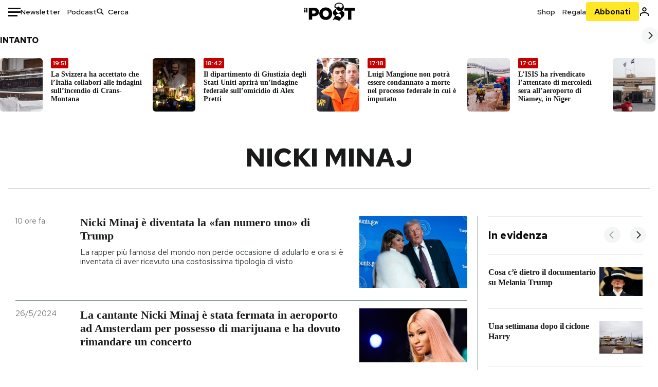

--- FILE ---
content_type: text/html; charset=utf-8
request_url: https://www.ilpost.it/tag/nicki-minaj/
body_size: 43865
content:
<!DOCTYPE html><html lang="it"><head><meta charSet="utf-8"/><meta name="viewport" content="width=device-width"/><link rel="canonical" href="https://www.ilpost.it/tag/nicki-minaj/"/><link rel="next" href="https://www.ilpost.it/tag/nicki-minaj/page/2"/><title>Nicki Minaj - Il Post</title><meta name="description" content="Gli articoli, le rassegne, i blog, le foto, tutto quello che arriva dal mondo e dalla rete."/><link rel="shortcut icon" href="https://static-prod.cdnilpost.com/wp-content/uploads/favicon/favicon.ico"/><meta charSet="UTF-8"/><meta http-equiv="X-UA-Compatible" content="IE=Edge,chrome=1"/><meta name="viewport" content="width=device-width, initial-scale=1.0"/><meta name="facebook-domain-verification" content="slsnlbcm4qo9c07qj68ovcdlkbgcni"/><meta name="bitly-verification" content="41976f59b172"/><meta property="fb:admins" content="100006642246117"/><meta property="fb:admins" content="100008255266864"/><meta property="fb:admins" content="100001010538238"/><meta name="msapplication-TileImage" content="https://www.ilpost.it/wp-content/uploads/2017/09/cropped-ilpost-site-icon-270x270.png"/><meta name="robots" content="index, follow, max-image-preview:large, max-snippet:-1, max-video-preview:-1"/><meta property="og:locale" content="it_IT"/><meta property="og:type" content="article"/><meta property="og:title" content="Nicki Minaj - Il Post"/><meta property="og:url" content="https://www.ilpost.it/tag/nicki-minaj"/><meta property="og:site_name" content="Il Post"/><meta property="og:image" content="https://www.ilpost.it/wp-content/uploads/2019/10/ilpost-anteprima-colore.png"/><meta property="og:image:width" content="800"/><meta property="og:image:height" content="420"/><meta property="og:image:type" content="image/png"/><meta name="twitter:card" content="summary_large_image"/><meta name="twitter:site" content="@ilpost"/><meta property="article:published_time" content="2026-01-30T12:15:53+01:00"/><meta property="article:modified_time" content="2026-01-30T12:15:53+01:00"/><link rel="shortcut icon" href="https://static-prod.cdnilpost.com/wp-content/uploads/favicon/favicon.ico"/><link rel="preconnect" href="//connect.facebook.net"/><link rel="apple-touch-icon" href="https://static-prod.cdnilpost.com/wp-content/uploads/favicon/apple-touch-icon.png"/><link rel="apple-touch-icon" sizes="57x57" href="https://static-prod.cdnilpost.com/wp-content/uploads/favicon/apple-touch-icon-57x57.png"/><link rel="apple-touch-icon" sizes="72x72" href="https://static-prod.cdnilpost.com/wp-content/uploads/favicon/apple-touch-icon-72x72.png"/><link rel="apple-touch-icon" sizes="76x76" href="https://static-prod.cdnilpost.com/wp-content/uploads/favicon/apple-touch-icon-76x76.png"/><link rel="apple-touch-icon" sizes="114x114" href="https://static-prod.cdnilpost.com/wp-content/uploads/favicon/apple-touch-icon-114x114.png"/><link rel="apple-touch-icon" sizes="120x120" href="https://static-prod.cdnilpost.com/wp-content/uploads/favicon/apple-touch-icon-120x120.png"/><link rel="apple-touch-icon" sizes="144x144" href="https://static-prod.cdnilpost.com/wp-content/uploads/favicon/apple-touch-icon-144x144.png"/><link rel="apple-touch-icon" sizes="152x152" href="https://static-prod.cdnilpost.com/wp-content/uploads/favicon/apple-touch-icon-152x152.png"/><link rel="apple-touch-icon" sizes="180x180" href="https://static-prod.cdnilpost.com/wp-content/uploads/favicon/apple-touch-icon-180x180.png"/><link rel="profile" href="http://gmpg.org/xfn/11"/><link rel="preconnect" href="https://www.google-analytics.com"/><link rel="preconnect" href="https://www.googletagmanager.com"/><link rel="icon" href="https://www.ilpost.it/wp-content/uploads/2017/09/cropped-ilpost-site-icon-32x32.png?x85328" sizes="32x32"/><link rel="icon" sizes="192x192" href="https://www.ilpost.it/wp-content/uploads/2017/09/cropped-ilpost-site-icon-192x192.png?x85328"/><link rel="apple-touch-icon" href="https://www.ilpost.it/wp-content/uploads/2017/09/cropped-ilpost-site-icon-180x180.png?x85328"/><script type="application/ld+json">{"@context":"https://schema.org","@graph":[{"@type":"Organization","@id":"https://www.ilpost.it/#organization","name":"il Post","url":"https://www.ilpost.it","sameAs":["https://www.facebook.com/ilpost/","https://www.instagram.com/il_post/","https://it.linkedin.com/company/il-post","https://www.youtube.com/ilpostvideo","https://twitter.com/ilpost"],"logo":{"@type":"ImageObject","@id":"https://www.ilpost.it/#logo","inLanguage":"it-IT","url":"https://www.ilpost.it/wp-content/uploads/2019/02/26733403_1811817465517366_4401223562549259052_n-1.png","contentUrl":"https://www.ilpost.it/wp-content/uploads/2019/02/26733403_1811817465517366_4401223562549259052_n-1.png","width":960,"height":960,"caption":"il Post"},"image":{"@id":"https://www.ilpost.it/#logo"}},{"@type":"WebSite","@id":"https://www.ilpost.it/#website","url":"https://www.ilpost.it","name":"Il Post","description":"Gli articoli, le rassegne, i blog, le foto, tutto quello che arriva dal mondo e dalla rete.","publisher":{"@id":"https://www.ilpost.it/#organization"},"potentialAction":[{"@type":"SearchAction","target":{"@type":"EntryPoint","urlTemplate":"https://www.ilpost.it/?s={search_term_string}"},"query-input":"required name=search_term_string"}],"inLanguage":"it-IT"},{"@type":"CollectionPage","@id":"https://www.ilpost.it/tag/nicki-minaj/#webpage","url":"https://www.ilpost.it/tag/nicki-minaj/","name":"Nicki Minaj - Il Post","isPartOf":{"@id":"https://www.ilpost.it/#website"},"breadcrumb":{"@id":"https://www.ilpost.it/tag/nicki-minaj/#breadcrumb"},"inLanguage":"it-IT","potentialAction":[{"@type":"ReadAction","target":["https://www.ilpost.it/tag/nicki-minaj/"]}]},{"@type":"BreadcrumbList","@id":"https://www.ilpost.it/tag/nicki-minaj/#breadcrumb","itemListElement":[{"@type":"ListItem","position":1,"item":{"@id":"https://www.ilpost.it","name":"Home"}},{"@type":"ListItem","position":2,"item":{"@id":"https://www.ilpost.it/tag/nicki-minaj/","name":"Nicki Minaj"}}]}]}</script><meta name="next-head-count" content="9"/><link rel="dns-prefetch" href="https://static-prod.cdnilpost.com/"/><link rel="preconnect" href="https://static-prod.cdnilpost.com/"/><link rel="preconnect" href="https://fonts.googleapis.com"/><link rel="preconnect" href="https://fonts.gstatic.com" crossorigin="anonymous"/><link href="https://fonts.googleapis.com/css2?family=Noto+Serif:ital,wght@0,100..900;1,100..900&amp;family=Red+Hat+Display:ital,wght@0,300..900;1,300..900&amp;family=Red+Hat+Text:ital,wght@0,300..700;1,300..700&amp;display=swap" rel="stylesheet"/><link rel="dns-prefetch preconnect" href="https://securepubads.g.doubleclick.net"/><link rel="preload" href="https://securepubads.g.doubleclick.net/tag/js/gpt.js" as="script"/><script id="theme-script" data-nscript="beforeInteractive">
    (function() {
      function applyTheme(theme) {
        document.documentElement.classList.remove('dark', 'light');
        if (theme === 'dark') {
          document.documentElement.classList.add('dark');
        } else if (theme === 'light') {
          document.documentElement.classList.add('light');
        }
      }
      const storedTheme = localStorage.getItem('theme');
      if (storedTheme !== null) {
        applyTheme(storedTheme);
      } else {
        const systemPrefersDark = window.matchMedia('(prefers-color-scheme: dark)').matches;
        const appliableTheme = "system" === "system"
          ? (systemPrefersDark ? 'dark' : 'light')
          : "system";
        applyTheme(appliableTheme);
        localStorage.setItem('theme', appliableTheme);
      }
    })();
  </script><link rel="preload" href="https://static-prod.ilpost.it/apps/taxonomy/_next/static/css/eda8d04ecdcf35f3.css" as="style"/><link rel="stylesheet" href="https://static-prod.ilpost.it/apps/taxonomy/_next/static/css/eda8d04ecdcf35f3.css" data-n-g=""/><link rel="preload" href="https://static-prod.ilpost.it/apps/taxonomy/_next/static/css/b87ba227d420ce3b.css" as="style"/><link rel="stylesheet" href="https://static-prod.ilpost.it/apps/taxonomy/_next/static/css/b87ba227d420ce3b.css" data-n-p=""/><link rel="preload" href="https://static-prod.ilpost.it/apps/taxonomy/_next/static/css/9aaf476b744fc5c7.css" as="style"/><link rel="stylesheet" href="https://static-prod.ilpost.it/apps/taxonomy/_next/static/css/9aaf476b744fc5c7.css" data-n-p=""/><noscript data-n-css=""></noscript><script defer="" nomodule="" src="https://static-prod.ilpost.it/apps/taxonomy/_next/static/chunks/polyfills-c67a75d1b6f99dc8.js"></script><script defer="" type="text/javascript" src="https://static-prod.cdnilpost.com/libs/manager-common-bi.js" data-nscript="beforeInteractive"></script><script src="https://static-prod.ilpost.it/apps/taxonomy/_next/static/chunks/webpack-c491b74d9638f1b1.js" defer=""></script><script src="https://static-prod.ilpost.it/apps/taxonomy/_next/static/chunks/framework-19f3649580393c10.js" defer=""></script><script src="https://static-prod.ilpost.it/apps/taxonomy/_next/static/chunks/main-400099f40ed5d97f.js" defer=""></script><script src="https://static-prod.ilpost.it/apps/taxonomy/_next/static/chunks/pages/_app-b32dda1fe16fdd50.js" defer=""></script><script src="https://static-prod.ilpost.it/apps/taxonomy/_next/static/chunks/5a1939e3-49d785e8249c2174.js" defer=""></script><script src="https://static-prod.ilpost.it/apps/taxonomy/_next/static/chunks/a29ae703-8dbad501df336a2e.js" defer=""></script><script src="https://static-prod.ilpost.it/apps/taxonomy/_next/static/chunks/488-20ab589cb0672b63.js" defer=""></script><script src="https://static-prod.ilpost.it/apps/taxonomy/_next/static/chunks/319-cb30670902309c09.js" defer=""></script><script src="https://static-prod.ilpost.it/apps/taxonomy/_next/static/chunks/pages/tag/%5B...slug%5D-cef164e5eb0d52c5.js" defer=""></script><script src="https://static-prod.ilpost.it/apps/taxonomy/_next/static/J6yOfwsAAnt-Ma5KdF6h0/_buildManifest.js" defer=""></script><script src="https://static-prod.ilpost.it/apps/taxonomy/_next/static/J6yOfwsAAnt-Ma5KdF6h0/_ssgManifest.js" defer=""></script></head><body class="taxonomy content tag tag-nicki-minaj"><div id="__next"><header class="_site-header_1kqmu_1"><div class="_header-container_1kqmu_20"><div class="row _row-container_1kqmu_37"><div class="col _header-left_1kqmu_50"><div class="_menu-button_1kqmu_75 "><svg xmlns="http://www.w3.org/2000/svg" width="24" height="24" viewBox="0 0 24 24"><path fill="#0c0d0e" d="M24 11v3H0v-3h24Zm-6 7v3H0v-3h18Zm6-14v3H0V4h24Z"></path></svg></div><div class="_header-left-links_1kqmu_59"><a href="/newsletter/" class="_header-left-link_fv8mp_1">Newsletter</a><a href="/podcasts/" class="_header-left-link_fv8mp_1">Podcast</a></div><div class="_header-search_1kqmu_67"><div class="_search-box_1kqmu_67"><form name="" action="/cerca/" class="_search-form_1df8o_1"><button type="submit" class="_search-submit_1df8o_34" aria-label="Cerca"><svg xmlns="http://www.w3.org/2000/svg" width="14" height="13" fill="none" viewBox="0 0 14 13"><path d="m12.9529 11.5688-.3585.32-3.78515-3.37774c-.8367.65778-1.91247 1.06666-3.12768 1.06666C3.09176 9.57772 1 7.71106 1 5.39995c0-2.31112 2.09176-4.17778 4.68157-4.17778 2.5898 0 4.68153 1.86666 4.68153 4.17778 0 1.06666-.45816 2.04444-1.19526 2.79111l3.78506 3.37774Z"></path><path fill="#0c0d0e" d="m12.5944 11.8888-.5178.5802.5178.462.5177-.462-.5177-.5802ZM8.80925 8.51106l.51775-.58018-.48612-.43381-.51221.40268.48058.61131Zm.35859-.32-.55338-.54629-.57451.58197.61015.54449.51774-.58017Zm3.26736 2.79764-.3586.32 1.0355 1.1603.3586-.32-1.0355-1.1603Zm.6769.32L9.327 7.93088 8.29151 9.09123 12.0766 12.469l1.0355-1.1603ZM8.32867 7.89975c-.70356.5531-1.61107.90037-2.6471.90037v1.55518c1.3944 0 2.63842-.47048 3.60827-1.23293l-.96117-1.22262Zm-2.6471.90037c-2.24596 0-3.90397-1.5994-3.90397-3.40017H.2224c0 2.82144 2.52552 4.95535 5.45917 4.95535V8.80012ZM1.7776 5.39995c0-1.80078 1.65801-3.40018 3.90397-3.40018V.444568C2.74792.444568.2224 2.5785.2224 5.39995h1.5552Zm3.90397-3.40018c2.24596 0 3.90397 1.5994 3.90397 3.40018h1.55516c0-2.82145-2.52548-4.955382-5.45913-4.955382V1.99977Zm3.90397 3.40018c0 .8361-.35823 1.62401-.97108 2.24482l1.10676 1.09258c.86138-.87253 1.41948-2.04018 1.41948-3.3374H9.58554ZM8.6501 8.77123l3.7851 3.37777 1.0355-1.1603-3.78511-3.37782L8.6501 8.77123Z"></path></svg></button><input type="text" name="qs" placeholder="Cerca" class="_search-input_1df8o_9" value=""/></form></div></div></div><div class="col _header-center_1kqmu_84"><a href="/" class="_logo_1kqmu_93" aria-label="Il Post"><svg xmlns="http://www.w3.org/2000/svg" width="103" height="35" fill="none" viewBox="0 0 214 76"><path fill="#2a2522" d="M97.4012 59.6176c-1.5931.7261-3.3543 1.0896-5.2845 1.0896-1.9294 0-3.691-.3742-5.2832-1.1253-1.593-.7498-2.9561-1.7532-4.0892-3.0129-1.1348-1.2575-2.0148-2.7084-2.6429-4.3561-.6268-1.6439-.9396-3.3863-.9396-5.2253v-.1459c0-1.839.2999-3.5819.9036-5.2265.6023-1.6447 1.4712-3.0853 2.6047-4.3196 1.1352-1.2347 2.4867-2.2144 4.0548-2.941 1.5677-.7256 3.3174-1.0887 5.2481-1.0887 1.9294 0 3.691.3756 5.284 1.1262 1.5922.7511 2.967 1.7541 4.125 3.0116 1.157 1.2588 2.051 2.7123 2.678 4.3566.627 1.6451.942 3.388.942 5.2273v.1447c0 1.8398-.315 3.5814-.942 5.2253-.627 1.6464-1.496 3.0865-2.605 4.3203-1.111 1.2343-2.4612 2.2145-4.0538 2.9397Zm-16.219 11.7243c3.3199 1.3794 6.9285 2.0698 10.8272 2.0698 3.897 0 7.5056-.6904 10.8256-2.0698 3.321-1.3789 6.209-3.2665 8.662-5.6614 2.454-2.3958 4.367-5.2024 5.739-8.4212 1.371-3.2183 2.058-6.6429 2.058-10.2717v-.1459c0-3.6292-.687-7.0413-2.058-10.2364-1.372-3.1942-3.26-5.9759-5.666-8.3475-2.408-2.3708-5.27-4.2476-8.59-5.6262-3.3199-1.3798-6.9286-2.0689-10.8268-2.0689-3.897 0-7.5061.6891-10.826 2.0689-3.3212 1.3786-6.2078 3.2662-8.6628 5.6615-2.4536 2.3962-4.3667 5.2028-5.7379 8.4224-1.3717 3.2179-2.0569 6.6417-2.0569 10.2721v.1447c0 3.6297.6852 7.0418 2.0569 10.2356 1.3712 3.1937 3.2589 5.978 5.6663 8.3492 2.4052 2.3716 5.269 4.2459 8.5894 5.6248ZM47.2315 45.0853c-1.4262 1.1732-3.3937 1.7596-5.9035 1.7596h-6.6635v-13.284h6.5903c2.5589 0 4.5505.563 5.9767 1.6871 1.4229 1.124 2.1354 2.7649 2.1354 4.9189v.144c0 2.0112-.7125 3.603-2.1354 4.7744Zm-4.8901-23.0942H20.6136v49.9922h14.0509V57.6995h6.9528c3.1375 0 6.0473-.3801 8.7281-1.1423 2.6791-.76 4.9844-1.9035 6.9161-3.4275 1.9309-1.5236 3.4398-3.4043 4.5273-5.6421 1.0857-2.2375 1.6299-4.8329 1.6299-7.7842v-.1437c0-2.7607-.496-5.2362-1.4866-7.427-.9893-2.1896-2.4018-4.036-4.2366-5.535-1.8348-1.5002-4.0563-2.642-6.663-3.4279-2.6067-.7864-5.5041-1.1787-8.6911-1.1787ZM186.161 34.1319h-15.212V21.9911h44.471v12.1408h-15.209v37.8514h-14.05V34.1319ZM6.31675 26.2761H.587891v-4.285H6.31675v4.285Zm0 15.7119H.587891V29.1328H6.31675V41.988Zm2.86443 0H14.91V21.9911H9.18118V41.988Z"></path><path fill="#14b6d1" d="M148.429.565918c5.481 0 10.745 1.928282 14.534 5.353812 3.524 3.1847 5.782 7.65907 5.782 13.09737 0 6.7917-2.933 9.8388-5.426 12.4056-1.14 1.1735-2.201 2.2228-2.719 3.5733 2.816.7018 5.351 2.3119 7.214 4.4867 1.986 2.3192 3.207 5.2772 3.207 8.4561 0 7.7388-3.682 11.1072-8.971 15.8219-3.6 3.209-7.949 7.08-12.275 13.6173-.138.2083-.273.4156-.407.6219-.198-.1544-.392-.2981-.58-.4301-4.251-2.9837-14.867-6.3957-19.859-6.3957-2.371 0-3.612.9484-4.752 2.9197l-.162.2885-3.121-.931c4.081-5.2237 7.861-10.8997 10.769-16.917-2.714-1.4074-5.079-3.1242-6.725-5.3464-1.536-2.0742-2.458-4.5867-2.458-7.7075 0-6.7911 4.354-11.0115 9.371-14.9337l.369-.2865.883-.6793 1.425-1.0868c3.854-2.9448 7.659-5.9653 9.458-10.2652.159-.3802.301-.7653.426-1.1542.247.3306.503.6539.765.9694 2.568 3.0939 5.946 5.7251 9.969 5.7251 2.272 0 4.525-.6243 6.117-1.9913 1.322-1.1354 2.164-2.7906 2.164-5.0017 0-3.261-1.679-5.68339-4.014-7.39643-3.211-2.35624-7.657-3.40072-10.984-3.40072-3.874 0-7.717 1.11069-10.643 3.0501-2.649 1.75569-4.551 4.19485-4.946 7.12065-.231 1.7185.419 3.0888 1.302 4.0578.89.976 2.238 1.2772 3.727 1.2772.412 0 .813-.0231 1.197-.0769-.149.4291-.354.8464-.622 1.2289-1.059 1.5152-2.938 2.242-4.154 2.242-1.911 0-3.209-.731-4.08-1.7318-1.189-1.366-1.565-3.2848-1.533-4.6485.111-4.7497 2.281-8.68312 5.754-11.45955 3.562-2.84756 8.511-4.473032 13.998-4.473032ZM146.886 46.4527c-2.697 0-5.364 1.1485-7.666 2.9063-2.27 1.7331-4.189 4.0637-5.436 6.5263 7.844.2861 15.211 3.5041 21.913 7.775.794-1.3684 1.002-3.0693 1.002-4.6016 0-3.4358-.906-6.8495-2.82-9.2704-1.603-2.027-3.922-3.3356-6.993-3.3356Zm-10.518-18.6415c-.323.2605-.553.6022-.719.9815-.35.7988-.433 1.7584-.433 2.6181 0 3.0199 1.151 6.2814 3.136 8.6771 1.716 2.0704 4.065 3.4969 6.851 3.4969 2.464 0 4.896-1.1718 6.976-2.8735 1.861-1.522 3.445-3.475 4.52-5.45-1.377.5-2.958.7224-4.44.7224-5.943 0-11.899-3.7955-15.891-8.1725Z"></path></svg></a></div><div class="col _header-right_1kqmu_108"><div class="col-xs-5 _header-right-links_1kqmu_116"><a href="https://abbonati.ilpost.it/negozio/" class="_header-right-link_1b8c4_1" id="link_shop_header">Shop</a><a href="https://abbonati.ilpost.it/regala-il-post/" class="_header-right-link_1b8c4_1" id="link_regalo_header">Regala</a></div><div class="col-xs-3 _subscribe-button-container_1kqmu_131"><a href="https://abbonati.ilpost.it" id="button_abbonamento_header" data-ga="click" data-ga-event="button_abbonamento" class="_subscribe-button_19e5e_1" aria-label="Abbonati al Post">Abbonati</a></div><div class="col-xs-1 _user-status_1kqmu_139"><a href="" rel="nofollow" id="icon_login_header" aria-label="Accedi"><svg xmlns="http://www.w3.org/2000/svg" width="21" height="21" viewBox="0 0 24 24"><path fill="#0c0d0e" d="M21.6 17.9997v3.6h-2.28v-3.6c0-.72-3.72-2.52-7.32-2.52-3.59998 0-7.31998 1.8-7.31998 2.52v3.6h-2.28v-3.6c0-3.24 6.36001-4.8 9.59998-4.8 3.24 0 9.6 1.56 9.6 4.8Z"></path><path fill="#0c0d0e" d="M12 4.6799c1.44 0 2.52 1.08 2.52 2.52s-1.08 2.52-2.52 2.52-2.51999-1.08-2.51999-2.52S10.56 4.6799 12 4.6799Zm0-2.28c-2.63999 0-4.79999 2.16-4.79999 4.8 0 2.64 2.16 4.8 4.79999 4.8 2.64 0 4.8-2.16 4.8-4.8 0-2.64-2.16-4.8-4.8-4.8Z"></path></svg></a></div></div></div><nav class="_main-menu_1s4c7_1 "><ul><li class="_sidebar-search_1s4c7_37"><form name="" action="https://ilpost.it/cerca/" class="_search-form_1e0mi_1"><input type="text" name="qs" placeholder="Cerca" class="_search-input_1e0mi_6 _old-version_1e0mi_20" value=""/><button type="submit" class="_search-submit_1e0mi_30" aria-label="Cerca"><svg xmlns="http://www.w3.org/2000/svg" width="20" height="18" fill="none" viewBox="0 0 14 13"><path d="m12.9529 11.5688-.3585.32-3.78515-3.37774c-.8367.65778-1.91247 1.06666-3.12768 1.06666C3.09176 9.57772 1 7.71106 1 5.39995c0-2.31112 2.09176-4.17778 4.68157-4.17778 2.5898 0 4.68153 1.86666 4.68153 4.17778 0 1.06666-.45816 2.04444-1.19526 2.79111l3.78506 3.37774Z"></path><path fill="#0c0d0e" d="m12.5944 11.8888-.5178.5802.5178.462.5177-.462-.5177-.5802ZM8.80925 8.51106l.51775-.58018-.48612-.43381-.51221.40268.48058.61131Zm.35859-.32-.55338-.54629-.57451.58197.61015.54449.51774-.58017Zm3.26736 2.79764-.3586.32 1.0355 1.1603.3586-.32-1.0355-1.1603Zm.6769.32L9.327 7.93088 8.29151 9.09123 12.0766 12.469l1.0355-1.1603ZM8.32867 7.89975c-.70356.5531-1.61107.90037-2.6471.90037v1.55518c1.3944 0 2.63842-.47048 3.60827-1.23293l-.96117-1.22262Zm-2.6471.90037c-2.24596 0-3.90397-1.5994-3.90397-3.40017H.2224c0 2.82144 2.52552 4.95535 5.45917 4.95535V8.80012ZM1.7776 5.39995c0-1.80078 1.65801-3.40018 3.90397-3.40018V.444568C2.74792.444568.2224 2.5785.2224 5.39995h1.5552Zm3.90397-3.40018c2.24596 0 3.90397 1.5994 3.90397 3.40018h1.55516c0-2.82145-2.52548-4.955382-5.45913-4.955382V1.99977Zm3.90397 3.40018c0 .8361-.35823 1.62401-.97108 2.24482l1.10676 1.09258c.86138-.87253 1.41948-2.04018 1.41948-3.3374H9.58554ZM8.6501 8.77123l3.7851 3.37777 1.0355-1.1603-3.78511-3.37782L8.6501 8.77123Z"></path></svg></button></form></li><li class="_menu-section-header_1s4c7_41"><a href="https://www.ilpost.it"><svg xmlns="http://www.w3.org/2000/svg" width="21" height="21" fill="none" viewBox="0 0 24 24"><path fill="#0c0d0e" d="M12 1C5.95 1 1 5.95 1 12s4.95 11 11 11 11-4.95 11-11S18.05 1 12 1Zm-1.1 19.69C6.61 20.14 3.2 16.4 3.2 12c0-.66.11-1.32.22-1.98L8.7 15.3v1.1c0 1.21.99 2.2 2.2 2.2v2.09Zm7.59-2.75c-.33-.88-1.1-1.54-2.09-1.54h-1.1v-3.3c0-.66-.44-1.1-1.1-1.1H7.6V9.8h2.2c.66 0 1.1-.44 1.1-1.1V6.5h2.2c1.21 0 2.2-.99 2.2-2.2v-.44c3.19 1.32 5.5 4.51 5.5 8.14 0 2.31-.88 4.4-2.31 5.94Z"></path></svg>Home</a><ul class="_home-menu_d9ck1_1"><li class="_second-level-menu_d9ck1_10"><a href="https://www.ilpost.it/italia/" class="_menu-item_1gx6z_1 ">Italia</a></li><li class="_second-level-menu_d9ck1_10"><a href="https://www.ilpost.it/mondo/" class="_menu-item_1gx6z_1 ">Mondo</a></li><li class="_second-level-menu_d9ck1_10"><a href="https://www.ilpost.it/politica/" class="_menu-item_1gx6z_1 ">Politica</a></li><li class="_second-level-menu_d9ck1_10"><a href="https://www.ilpost.it/tecnologia/" class="_menu-item_1gx6z_1 ">Tecnologia</a></li><li class="_second-level-menu_d9ck1_10"><a href="https://www.ilpost.it/internet/" class="_menu-item_1gx6z_1 ">Internet</a></li><li class="_second-level-menu_d9ck1_10"><a href="https://www.ilpost.it/scienza/" class="_menu-item_1gx6z_1 ">Scienza</a></li><li class="_second-level-menu_d9ck1_10"><a href="https://www.ilpost.it/cultura/" class="_menu-item_1gx6z_1 ">Cultura</a></li><li class="_second-level-menu_d9ck1_10"><a href="https://www.ilpost.it/economia/" class="_menu-item_1gx6z_1 ">Economia</a></li><li class="_second-level-menu_d9ck1_10"><a href="https://www.ilpost.it/sport/" class="_menu-item_1gx6z_1 ">Sport</a></li><li class="_second-level-menu_d9ck1_10"><a href="https://www.ilpost.it/moda/" class="_menu-item_1gx6z_1 ">Moda</a></li><li class="_second-level-menu_d9ck1_10"><a href="https://www.ilpost.it/libri/" class="_menu-item_1gx6z_1 ">Libri</a></li><li class="_second-level-menu_d9ck1_10"><a href="https://www.ilpost.it/consumismi/" class="_menu-item_1gx6z_1 ">Consumismi</a></li><li class="_second-level-menu_d9ck1_10"><a href="https://www.ilpost.it/storie-idee/" class="_menu-item_1gx6z_1 ">Storie/Idee</a></li><li class="_second-level-menu_d9ck1_10"><a href="https://www.ilpost.it/ok-boomer/" class="_menu-item_1gx6z_1 ">Ok Boomer!</a></li><li class="_second-level-menu_d9ck1_10"><a href="https://www.ilpost.it/media/" class="_menu-item_1gx6z_1 ">Media</a></li><li class="_second-level-menu_d9ck1_10"><a href="https://www.ilpost.it/europa/" class="_menu-item_1gx6z_1 ">Europa</a></li><li class="_second-level-menu_d9ck1_10"><a href="https://www.ilpost.it/altrecose/" class="_menu-item_1gx6z_1 ">Altrecose</a></li></ul><ul id="menu-navi-main" class="menu"></ul></li><li class="_menu-section-header_1s4c7_41"><a href="https://www.ilpost.it/podcasts/"><svg xmlns="http://www.w3.org/2000/svg" width="21" height="21" viewBox="0 0 24 24"><path fill="#0c0d0e" d="M12.5 14.8947c2.0643 0 3.6429-1.5052 3.6429-3.4736V4.47368C16.1429 2.50526 14.5643 1 12.5 1c-2.0643 0-3.64286 1.50526-3.64286 3.47368v6.94742c0 1.9684 1.57856 3.4736 3.64286 3.4736Zm0 2.4316c-3.4 0-6.43571-2.4316-6.43571-5.9052H4c0 3.9368 3.27857 7.1789 7.2857 7.7578V23h2.4286v-3.8211C17.7214 18.6 21 15.3579 21 11.4211h-2.0643c0 3.4736-3.0357 5.9052-6.4357 5.9052Z"></path></svg>Podcast</a></li><li class="_menu-section-header_1s4c7_41"><a href="https://www.ilpost.it/newsletter"><svg xmlns="http://www.w3.org/2000/svg" width="21" height="21" viewBox="0 0 24 24"><path fill="#0c0d0e" d="M20 3.5c1.6569 0 3 1.34315 3 3v11c0 1.6569-1.3431 3-3 3H4c-1.65685 0-3-1.3431-3-3v-11c0-1.65685 1.34315-3 3-3h16Zm0 2H4c-.3423 0-.64444.17199-.8247.43427l8.827 5.39473 8.8496-5.35305C20.6758 5.69036 20.3601 5.5 20 5.5Zm1 2.7239-8.4824 5.1317c-.3196.1934-.7204.1925-1.0391-.0024L3 8.17114V17.5c0 .5523.44772 1 1 1h16c.5523 0 1-.4477 1-1V8.2239Z"></path></svg>Newsletter</a></li><li class="_menu-section-header_1s4c7_41"><a href="https://www.ilpost.it/preferiti/"><svg xmlns="http://www.w3.org/2000/svg" width="21" height="21" viewBox="0 0 24 24"><path fill="#0c0d0e" d="M20 2.9918C20 1.8975 19.096 1 17.9932 1H6.00685C4.90117 1 4 1.88821 4 2.9918v18.9006l.00525.108c.07281.7453.89033 1.2597 1.61797.7872L12 18.647l6.3768 4.1406c.7289.4734 1.6232-.0757 1.6232-.8952V2.9918Zm-2.0057.00858c.0021.00093.0057.00252.0057-.00858V20.159l-5.4554-3.5431L12 16.2622l-.5446.3537L6 20.158V2.99603C6.00012 2.9996 6.00107 3 6.00685 3H17.9932c.0002 0 .0006.00017.0011.00038ZM6 2.99603V2.9918c0 .00063 0 .00121-.00001.00175-.00001.00096-.00001.00178.00001.00248Z"></path></svg>I miei preferiti</a></li><li class="_menu-section-header_1s4c7_41"><a href="https://www.ilpost.it/negozio/"><svg xmlns="http://www.w3.org/2000/svg" width="21" height="21" viewBox="0 0 24 24"><path fill="#0c0d0e" fill-rule="evenodd" d="M16.9671 5.78939C17.0064 3.1706 14.7725 1.03656 12.0136 1c-2.78535.03656-5.01918 2.1706-4.97976 4.80435l-.00003 1.19556H2.5V18.7568c0 1.7911 1.45199 3.2431 3.2431 3.2431h12.5138c1.7911 0 3.2431-1.452 3.2431-3.2431V6.99991h-4.5329V5.78939Zm-2 3.21052v1.63159c0 .5523.4477 1 1 1 .5522 0 1-.4477 1-1V8.99991H19.5v9.75689c0 .6866-.5566 1.2431-1.2431 1.2431H5.7431l-.1271-.0064c-.62684-.0637-1.116-.5931-1.116-1.2367V8.99991h2.53377l-.00004 1.63159c0 .5523.44772 1 1 1 .55229 0 1-.4477 1-1V8.99991h5.93337Zm0-2 .0001-1.22549c.0223-1.49355-1.2952-2.75227-2.9536-2.7746-1.6848.02233-3.00234 1.28105-2.97987 2.78957v1.21052h5.93337Z" clip-rule="evenodd"></path></svg>Shop</a></li><li class="_menu-section-header_1s4c7_41"><a href="https://www.ilpost.it/calendario/"><svg width="20px" height="19px" viewBox="0 0 20 19" version="1.1" xmlns="http://www.w3.org/2000/svg"><g id="Page-1" stroke="none" stroke-width="1" fill="none" fill-rule="evenodd"><g id="Artboard" transform="translate(-72, -789)" fill="#0c0d0e" fill-rule="nonzero"><g id="ICN-Calendar-Outline" transform="translate(73, 790)"><path d="M12.375,-1 C12.9272847,-1 13.375,-0.55228475 13.375,0 L13.375,1 L15.75,1 C17.5086787,1 19,2.24275204 19,3.875 L19,15.125 C19,16.7572691 17.5086885,18 15.75,18 L2.25,18 C0.491283167,18 -1,16.7572774 -1,15.125 L-1,3.875 C-1,2.24274373 0.491293054,1 2.25,1 L4.625,1 L4.625,0 C4.625,-0.55228475 5.07271525,-1 5.625,-1 C6.17728475,-1 6.625,-0.55228475 6.625,0 L6.625,1 L11.375,1 L11.375,0 C11.375,-0.55228475 11.8227153,-1 12.375,-1 Z M17,9 L1,9 L1,15.125 C1,15.5638275 1.52341266,16 2.25,16 L15.75,16 C16.4765633,16 17,15.5638128 17,15.125 L17,9 Z M11.375,3 L6.625,3 L6.625,4 C6.625,4.55228475 6.17728475,5 5.625,5 C5.07271525,5 4.625,4.55228475 4.625,4 L4.625,3 L2.25,3 C1.52342608,3 1,3.43618824 1,3.875 L1,7 L17,7 L17,3.875 C17,3.43620295 16.4765498,3 15.75,3 L13.375,3 L13.375,4 C13.375,4.55228475 12.9272847,5 12.375,5 C11.8227153,5 11.375,4.55228475 11.375,4 L11.375,3 Z"></path></g></g></g></svg>Calendario</a></li><li class="_menu-section-header_1s4c7_41"><a href=""><svg xmlns="http://www.w3.org/2000/svg" width="21" height="21" viewBox="0 0 24 24"><path fill="#0c0d0e" d="M21.6 17.9997v3.6h-2.28v-3.6c0-.72-3.72-2.52-7.32-2.52-3.59998 0-7.31998 1.8-7.31998 2.52v3.6h-2.28v-3.6c0-3.24 6.36001-4.8 9.59998-4.8 3.24 0 9.6 1.56 9.6 4.8Z"></path><path fill="#0c0d0e" d="M12 4.6799c1.44 0 2.52 1.08 2.52 2.52s-1.08 2.52-2.52 2.52-2.51999-1.08-2.51999-2.52S10.56 4.6799 12 4.6799Zm0-2.28c-2.63999 0-4.79999 2.16-4.79999 4.8 0 2.64 2.16 4.8 4.79999 4.8 2.64 0 4.8-2.16 4.8-4.8 0-2.64-2.16-4.8-4.8-4.8Z"></path></svg>Area Personale</a><ul><li><a href="">Entra</a></li></ul></li></ul></nav></div></header><script type="text/javascript">window._ilpost_datalayer =  {"pageType":"archivio","pageTitle":"nicki-minaj - Il Post","pageCategory":[],"tags":["nicki-minaj"],"adult":"0","brand":"ilpost","channel":"","bs-channel":"","isApp":"0"};</script><script type="text/javascript">var __CONTEXT__ =  {"pageType":"archivio","pageTitle":"nicki-minaj - Il Post","pageCategory":[],"tags":["nicki-minaj"],"adult":"0","brand":"ilpost","channel":"","bs-channel":"","isApp":"0"};</script><div data-id="interstitial@desktop@ros" data-format="interstitial" data-device="desktop" data-section="ros" data-ilpostadv-hb="true" data-is-app="false" class="adv-hb_ilpost-adv-hb__eFyXJ undefined "><script type="text/ad-init" data-ad--id="interstitial@desktop@ros" data-ad="true" data-ad--source="ilpost.it" data-ad--format="interstitial" data-ad--device="desktop" data-ad--section="ros" data-ad--size-fluid="true" data-ad--render--async-html="true" data--context="true" data--channel="Annunci,Blog,Cibo,Cucina,Diretta,Eventi,Fan,Formazione,Gossip,Info,Lotto e Superenalotto,Oroscopo,Partner,Persone,Speciale,Test,Viaggi,Video" data--visibility="anonymous"></script></div><div data-id="interstitial@mobile@ros" data-format="interstitial" data-device="mobile" data-section="ros" data-ilpostadv-hb="true" data-is-app="false" class="adv-hb_ilpost-adv-hb__eFyXJ undefined "><script type="text/ad-init" data-ad--id="interstitial@mobile@ros" data-ad="true" data-ad--source="ilpost.it" data-ad--format="interstitial" data-ad--device="mobile" data-ad--section="ros" data-ad--size-fluid="true" data-ad--render--async-html="true" data--context="false" data--channel="Annunci,Blog,Cibo,Cucina,Diretta,Eventi,Fan,Formazione,Gossip,Info,Lotto e Superenalotto,Oroscopo,Partner,Persone,Speciale,Test,Viaggi,Video" data--visibility="anonymous"></script></div><div data-id="skin@mobile@ros" data-format="skin" data-device="mobile" data-section="ros" data-ilpostadv-hb="true" data-is-app="false" class="adv-hb_ilpost-adv-hb__eFyXJ adv-hb_ilpost-adv-hb-skin__20Xn_ "><script type="text/ad-init" data-ad--id="skin@mobile@ros" data-ad="true" data-ad--source="ilpost.it" data-ad--format="skin" data-ad--device="mobile" data-ad--section="ros" data-ad--size-fluid="true" data-ad--size="1x1" data-ad--render--async-html="true" data--context="false" data--channel="Annunci,Blog,Cibo,Cucina,Diretta,Eventi,Fan,Formazione,Gossip,Info,Lotto e Superenalotto,Oroscopo,Partner,Persone,Speciale,Test,Viaggi,Video" data--visibility="anonymous"></script></div><div data-id="skin@desktop@ros" data-format="skin" data-device="desktop" data-section="ros" data-ilpostadv-hb="true" data-is-app="false" class="adv-hb_ilpost-adv-hb__eFyXJ adv-hb_ilpost-adv-hb-skin__20Xn_ "><script type="text/ad-init" data-ad--id="skin@desktop@ros" data-ad="true" data-ad--source="ilpost.it" data-ad--format="skin" data-ad--device="desktop" data-ad--section="ros" data-ad--size-fluid="true" data-ad--render--async-html="true" data--context="false" data--channel="Annunci,Blog,Cibo,Cucina,Diretta,Eventi,Fan,Formazione,Gossip,Info,Lotto e Superenalotto,Oroscopo,Partner,Persone,Speciale,Test,Viaggi,Video" data--visibility="anonymous"></script></div><div id="mapp_header_box" class="adv-mapp_mapp__sXmhC widget widget_mapp_widget"></div><div id="ilpost_gam_header_box" class="adv_gam adv-gam_adv_ilpost__kDvYt"></div><div class="_generic-slider-container_f4ti3_1 _bits-container_f4ti3_54 content-size-s" id="generic-slider-bits"><div class="_generic-slider-title_f4ti3_15 _bits_f4ti3_32"><a href="/bits/"><h3 class="_slider-title_f4ti3_115" aria-label="Intanto" style="font-size:16px;font-weight:700">Intanto</h3></a></div><div class="_loading-container_shx50_1"><svg xmlns="http://www.w3.org/2000/svg" width="24" height="24" viewBox="0 0 512 512"><path d="M275.682 147.999c0 10.864-8.837 19.661-19.682 19.661-10.875 0-19.681-8.796-19.681-19.661V51.364c0-10.885 8.806-19.661 19.681-19.661 10.844 0 19.682 8.776 19.682 19.661v96.635zm0 312.616c0 10.865-8.837 19.682-19.682 19.682-10.875 0-19.681-8.817-19.681-19.682v-96.604c0-10.885 8.806-19.681 19.681-19.681 10.844 0 19.682 8.796 19.682 19.682v96.604zM147.978 236.339c10.885 0 19.681 8.755 19.681 19.641 0 10.885-8.796 19.702-19.681 19.702H51.354c-10.864 0-19.661-8.817-19.661-19.702 0-10.885 8.796-19.641 19.661-19.641h96.624zm312.637 0c10.865 0 19.682 8.755 19.682 19.641 0 10.885-8.817 19.702-19.682 19.702h-96.584c-10.885 0-19.722-8.817-19.722-19.702 0-10.885 8.837-19.641 19.722-19.641h96.584zm-267.069-70.636c7.69 7.66 7.68 20.142 0 27.822-7.701 7.701-20.162 7.701-27.853.02l-68.311-68.322c-7.68-7.701-7.68-20.142 0-27.863 7.68-7.68 20.121-7.68 27.822 0l68.342 68.342zm221.051 221.072c7.7 7.68 7.7 20.163.021 27.863-7.7 7.659-20.142 7.659-27.843-.062l-68.311-68.26c-7.68-7.7-7.68-20.204 0-27.863 7.68-7.7 20.163-7.7 27.842 0l68.291 68.322zm-248.903-68.311c7.69-7.7 20.153-7.7 27.853 0 7.68 7.659 7.69 20.163 0 27.863l-68.342 68.322c-7.67 7.659-20.142 7.659-27.822-.062-7.68-7.68-7.68-20.122 0-27.801l68.311-68.322zM386.775 97.362c7.7-7.68 20.142-7.68 27.822 0 7.7 7.68 7.7 20.183.021 27.863l-68.322 68.311c-7.68 7.68-20.163 7.68-27.843-.02-7.68-7.68-7.68-20.162 0-27.822l68.322-68.332z"></path></svg></div></div><main class="container" id="main-content"><div class="_taxonomy-title_uxhuc_1 _centered_uxhuc_21 undefined"><h1 class="">Nicki Minaj</h1></div><div class="row index_row-wrap__aFB00 index_row-two-cols__Uv03O"><div class="col col-xl-9 index_home-left__ikJqd"><article class="_taxonomy-item_u1zxv_1 _opener_u1zxv_17"><a href="https://www.ilpost.it/2026/01/30/nicki-minaj-gold-card-visa-donald-trump/"><time class="_taxonomy-item__time_u1zxv_41 col-lg-1 col-sm-12">9 ore fa</time><div class="_taxonomy-item__content_u1zxv_57 col-lg-7 col-8"><h2 class="_article-title_vvjfb_7" style="font-size:22px;font-weight:700">Nicki Minaj è diventata la «fan numero uno» di Trump</h2><p class="_article-paragraph_va32j_1 undefined" style="font-size:16px;line-height:18px;font-weight:400;color:var(--Greyscale-Text-Summary)">La rapper più famosa del mondo non perde occasione di adularlo e ora si è inventata di aver ricevuto una costosissima tipologia di visto</p></div><figure class="_taxonomy-item__image_u1zxv_73 col-lg-3 col-3"><img src="https://www.ilpost.it/wp-content/uploads/2026/01/30/1769766213-AP26028645554548.jpg" alt="Nicki Minaj è diventata la «fan numero uno» di Trump" loading="lazy" decoding="async"/></figure></a></article><article class="_taxonomy-item_u1zxv_1 _opener_u1zxv_17"><a href="https://www.ilpost.it/2024/05/26/nicki-minaj-arresto/"><time class="_taxonomy-item__time_u1zxv_41 col-lg-1 col-sm-12">26/05/2024</time><div class="_taxonomy-item__content_u1zxv_57 col-lg-7 col-8"><h2 class="_article-title_vvjfb_7" style="font-size:22px;font-weight:700">La cantante Nicki Minaj è stata fermata in aeroporto ad Amsterdam per possesso di marijuana e ha dovuto rimandare un concerto</h2><p class="_article-paragraph_va32j_1 undefined" style="font-size:16px;line-height:18px;font-weight:400;color:var(--Greyscale-Text-Summary)"></p></div><figure class="_taxonomy-item__image_u1zxv_73 col-lg-3 col-3"><img src="https://www.ilpost.it/wp-content/uploads/2024/05/26/1716709265-nm.jpg" alt="La cantante Nicki Minaj è stata fermata in aeroporto ad Amsterdam per possesso di marijuana e ha dovuto rimandare un concerto" loading="lazy" decoding="async"/></figure></a></article><article class="_taxonomy-item_u1zxv_1 _opener_u1zxv_17"><a href="https://www.ilpost.it/flashes/nicki-minaj-vaccino/"><time class="_taxonomy-item__time_u1zxv_41 col-lg-1 col-sm-12">16/09/2021</time><div class="_taxonomy-item__content_u1zxv_57 col-lg-7 col-8"><h2 class="_article-title_vvjfb_7" style="font-size:22px;font-weight:700">Un tweet sui vaccini di Nicki Minaj è arrivato fino al ministro della Salute di Trinidad e Tobago e a Boris Johnson</h2><p class="_article-paragraph_va32j_1 undefined" style="font-size:16px;line-height:18px;font-weight:400;color:var(--Greyscale-Text-Summary)"></p></div><figure class="_taxonomy-item__image_u1zxv_73 col-lg-3 col-3"><img src="https://www.ilpost.it/wp-content/uploads/2021/09/Schermata-2021-09-16-alle-17.22.13.png.webp" alt="Un tweet sui vaccini di Nicki Minaj è arrivato fino al ministro della Salute di Trinidad e Tobago e a Boris Johnson" loading="lazy" decoding="async"/></figure></a></article><article class="_taxonomy-item_u1zxv_1 _opener_u1zxv_17"><a href="https://www.ilpost.it/2019/09/06/nicki-minaj-ritiro/"><time class="_taxonomy-item__time_u1zxv_41 col-lg-1 col-sm-12">06/09/2019</time><div class="_taxonomy-item__content_u1zxv_57 col-lg-7 col-8"><h2 class="_article-title_vvjfb_7" style="font-size:22px;font-weight:700">La rapper americana Nicki Minaj ha annunciato il suo ritiro</h2><p class="_article-paragraph_va32j_1 undefined" style="font-size:16px;line-height:18px;font-weight:400;color:var(--Greyscale-Text-Summary)"></p></div><figure class="_taxonomy-item__image_u1zxv_73 col-lg-3 col-3"><img src="https://www.ilpost.it/wp-content/uploads/2019/09/GettyImages-1020401030.jpg" alt="La rapper americana Nicki Minaj ha annunciato il suo ritiro" loading="lazy" decoding="async"/></figure></a></article><article class="_taxonomy-item_u1zxv_1 _opener_u1zxv_17"><a href="https://www.ilpost.it/flashes/t-magazine-migliori/"><time class="_taxonomy-item__time_u1zxv_41 col-lg-1 col-sm-12">27/10/2017</time><div class="_taxonomy-item__content_u1zxv_57 col-lg-7 col-8"><h2 class="_article-title_vvjfb_7" style="font-size:22px;font-weight:700">Le 7 copertine di T Magazine per 7 persone che sono “le migliori nel loro campo”</h2><p class="_article-paragraph_va32j_1 undefined" style="font-size:16px;line-height:18px;font-weight:400;color:var(--Greyscale-Text-Summary)"></p></div><figure class="_taxonomy-item__image_u1zxv_73 col-lg-3 col-3"><img src="https://www.ilpost.it/wp-content/uploads/2017/10/t-magazine.png" alt="Le 7 copertine di T Magazine per 7 persone che sono “le migliori nel loro campo”" loading="lazy" decoding="async"/></figure></a></article><div data-id="box-1@mobile@undefined" data-format="box-1" data-device="mobile" data-ilpostadv-hb="true" data-is-app="false" class="adv-hb_ilpost-adv-hb__eFyXJ undefined "><script type="text/ad-init" data-ad--id="box-1@mobile@undefined" data-ad="true" data-ad--source="ilpost.it" data-ad--format="box-1" data-ad--device="mobile" data-ad--size-fluid="true" data--context="false" data--channel="Cinema,Citazioni,Cultura,MUsica,Scuola" data--visibility="anonymous"></script></div><article class="_taxonomy-item_u1zxv_1 _opener_u1zxv_17"><a href="https://www.ilpost.it/flashes/nicki-minaj-arrabbiata-giuseppe-zanotti/"><time class="_taxonomy-item__time_u1zxv_41 col-lg-1 col-sm-12">04/02/2017</time><div class="_taxonomy-item__content_u1zxv_57 col-lg-7 col-8"><h2 class="_article-title_vvjfb_7" style="font-size:22px;font-weight:700">Nicki Minaj è arrabbiata con lo stilista Giuseppe Zanotti</h2><p class="_article-paragraph_va32j_1 undefined" style="font-size:16px;line-height:18px;font-weight:400;color:var(--Greyscale-Text-Summary)"></p></div><figure class="_taxonomy-item__image_u1zxv_73 col-lg-3 col-3"><img src="https://www.ilpost.it/wp-content/uploads/2017/02/nicki_minaj.jpg" alt="Nicki Minaj è arrabbiata con lo stilista Giuseppe Zanotti" loading="lazy" decoding="async"/></figure></a></article><article class="_taxonomy-item_u1zxv_1 _opener_u1zxv_17"><a href="https://www.ilpost.it/2016/04/07/pon-pon-moda/"><time class="_taxonomy-item__time_u1zxv_41 col-lg-1 col-sm-12">07/04/2016</time><div class="_taxonomy-item__content_u1zxv_57 col-lg-7 col-8"><h2 class="_article-title_vvjfb_7" style="font-size:22px;font-weight:700">Il ritorno dei pon-pon</h2><p class="_article-paragraph_va32j_1 undefined" style="font-size:16px;line-height:18px;font-weight:400;color:var(--Greyscale-Text-Summary)">Andavano di moda negli anni Settanta, nel 2009 li ha ripresi John Galliano e ora sono di nuovo ovunque</p></div><figure class="_taxonomy-item__image_u1zxv_73 col-lg-3 col-3"><img src="https://www.ilpost.it/wp-content/uploads/2016/04/pon-pon-sarah-jessica-parker.png" alt="Il ritorno dei pon-pon" loading="lazy" decoding="async"/></figure></a></article><article class="_taxonomy-item_u1zxv_1 _opener_u1zxv_17"><a href="https://www.ilpost.it/2016/01/14/adele-versione-rapper/"><time class="_taxonomy-item__time_u1zxv_41 col-lg-1 col-sm-12">14/01/2016</time><div class="_taxonomy-item__content_u1zxv_57 col-lg-7 col-8"><h2 class="_article-title_vvjfb_7" style="font-size:22px;font-weight:700">Adele, versione rapper</h2><p class="_article-paragraph_va32j_1 undefined" style="font-size:16px;line-height:18px;font-weight:400;color:var(--Greyscale-Text-Summary)">In auto con Corden, Adele si è esibita in una propria versione di &quot;Monster&quot; di Nicki Minaj. Se la cava bene.</p></div><figure class="_taxonomy-item__image_u1zxv_73 col-lg-3 col-3"><img src="https://www.ilpost.it/wp-content/uploads/2016/01/Schermata-2016-01-14-alle-10.40.05.png" alt="Adele, versione rapper" loading="lazy" decoding="async"/></figure></a></article><article class="_taxonomy-item_u1zxv_1 _opener_u1zxv_17"><a href="https://www.ilpost.it/2015/12/19/nicki-minaj-angola/"><time class="_taxonomy-item__time_u1zxv_41 col-lg-1 col-sm-12">19/12/2015</time><div class="_taxonomy-item__content_u1zxv_57 col-lg-7 col-8"><h2 class="_article-title_vvjfb_7" style="font-size:22px;font-weight:700">Nicki Minaj ha fatto un concerto per un dittatore</h2><p class="_article-paragraph_va32j_1 undefined" style="font-size:16px;line-height:18px;font-weight:400;color:var(--Greyscale-Text-Summary)">La cantante americana si è esibita in Angola a un festival sponsorizzato da una società della famiglia del dittatore dos Santos: e secondo Slate ha sbagliato a farlo</p></div><figure class="_taxonomy-item__image_u1zxv_73 col-lg-3 col-3"><img src="https://www.ilpost.it/wp-content/uploads/2015/12/minaj-angola.jpg" alt="Nicki Minaj ha fatto un concerto per un dittatore" loading="lazy" decoding="async"/></figure></a></article><article class="_taxonomy-item_u1zxv_1 _opener_u1zxv_17"><a href="https://www.ilpost.it/2015/08/31/mtv-music-awards-2015-foto/"><time class="_taxonomy-item__time_u1zxv_41 col-lg-1 col-sm-12">31/08/2015</time><div class="_taxonomy-item__content_u1zxv_57 col-lg-7 col-8"><h2 class="_article-title_vvjfb_7" style="font-size:22px;font-weight:700">Le foto degli MTV VMA 2015</h2><p class="_article-paragraph_va32j_1 undefined" style="font-size:16px;line-height:18px;font-weight:400;color:var(--Greyscale-Text-Summary)">I Video Music Awards sono stati un po&#x27; il solito circo: Miley Cyrus è stata insultata da Nicki Minaj che ha fatto pace con Taylor Swift che ha fatto pace con Kanye West</p></div><figure class="_taxonomy-item__image_u1zxv_73 col-lg-3 col-3"><img src="https://www.ilpost.it/wp-content/uploads/2015/08/MTV_162.jpg" alt="Le foto degli MTV VMA 2015" loading="lazy" decoding="async"/></figure></a></article><article class="_taxonomy-item_u1zxv_1 _opener_u1zxv_17"><a href="https://www.ilpost.it/2015/08/20/madame-tussauds-nicki-minaj/"><time class="_taxonomy-item__time_u1zxv_41 col-lg-1 col-sm-12">20/08/2015</time><div class="_taxonomy-item__content_u1zxv_57 col-lg-7 col-8"><h2 class="_article-title_vvjfb_7" style="font-size:22px;font-weight:700">Le scuse del museo Madame Tussauds per le foto inappropriate con la statua di Nicki Minaj</h2><p class="_article-paragraph_va32j_1 undefined" style="font-size:16px;line-height:18px;font-weight:400;color:var(--Greyscale-Text-Summary)">Negli ultimi giorni diverse persone si erano fatte fotografare in pose sessualmente esplicite accanto alla statua, che ora verrà sorvegliata con più accuratezza</p></div><figure class="_taxonomy-item__image_u1zxv_73 col-lg-3 col-3"><img src="https://www.ilpost.it/wp-content/uploads/2015/08/minaj2.png" alt="Le scuse del museo Madame Tussauds per le foto inappropriate con la statua di Nicki Minaj" loading="lazy" decoding="async"/></figure></a></article><article class="_taxonomy-item_u1zxv_1 _opener_u1zxv_17"><a href="https://www.ilpost.it/2015/07/23/nicki-minaj-taylor-swift-litigio/"><time class="_taxonomy-item__time_u1zxv_41 col-lg-1 col-sm-12">23/07/2015</time><div class="_taxonomy-item__content_u1zxv_57 col-lg-7 col-8"><h2 class="_article-title_vvjfb_7" style="font-size:22px;font-weight:700">Perché Nicki Minaj e Taylor Swift (e Katy Perry) hanno litigato su Twitter</h2><p class="_article-paragraph_va32j_1 undefined" style="font-size:16px;line-height:18px;font-weight:400;color:var(--Greyscale-Text-Summary)">Per l&#x27;esclusione di un video di Minaj da un&#x27;importante categoria degli VMA, ma anche di discriminazione razziale e corpi delle donne</p></div><figure class="_taxonomy-item__image_u1zxv_73 col-lg-3 col-3"><img src="https://www.ilpost.it/wp-content/uploads/2015/07/nickitaylor.jpg" alt="Perché Nicki Minaj e Taylor Swift (e Katy Perry) hanno litigato su Twitter" loading="lazy" decoding="async"/></figure></a></article><article class="_taxonomy-item_u1zxv_1 _opener_u1zxv_17"><a href="https://www.ilpost.it/2015/05/18/billboard-music-awards-foto/"><time class="_taxonomy-item__time_u1zxv_41 col-lg-1 col-sm-12">18/05/2015</time><div class="_taxonomy-item__content_u1zxv_57 col-lg-7 col-8"><h2 class="_article-title_vvjfb_7" style="font-size:22px;font-weight:700">Le foto e i video dei Billboard Music Awards</h2><p class="_article-paragraph_va32j_1 undefined" style="font-size:16px;line-height:18px;font-weight:400;color:var(--Greyscale-Text-Summary)">Taylor Swift ha vinto 8 premi e presentato un nuovo video, mentre gli One Direction hanno ricordato Zayn Malik</p></div><figure class="_taxonomy-item__image_u1zxv_73 col-lg-3 col-3"><img src="https://www.ilpost.it/wp-content/uploads/2015/05/Billboard_081.jpg" alt="Le foto e i video dei Billboard Music Awards" loading="lazy" decoding="async"/></figure></a></article><div class="_search-tag_pn3hl_1"><div><h3 class="_article-title_vvjfb_7" style="font-size:13px;font-weight:400">Altri articoli su questo argomento</h3></div></div><article class="_taxonomy-item_u1zxv_1 _opener_u1zxv_17"><a href="https://www.ilpost.it/2017/08/28/mtv-video-music-awards-2017-foto/"><time class="_taxonomy-item__time_u1zxv_41 col-lg-1 col-sm-12">28/08/2017</time><div class="_taxonomy-item__content_u1zxv_57 col-lg-7 col-8"><h2 class="_article-title_vvjfb_7" style="font-size:22px;font-weight:700">Le foto più belle degli MTV Video Music Awards</h2><p class="_article-paragraph_va32j_1 undefined" style="font-size:16px;line-height:18px;font-weight:400;color:var(--Greyscale-Text-Summary)">È stata una cerimonia un po&#x27; più impegnata del solito ma c&#x27;erano anche Katy Perry vestita da astronauta e Nicki Minaj da Barbie</p></div><figure class="_taxonomy-item__image_u1zxv_73 col-lg-3 col-3"><img src="https://www.ilpost.it/wp-content/uploads/2017/08/Miley-0.jpg" alt="Le foto più belle degli MTV Video Music Awards" loading="lazy" decoding="async"/></figure></a></article><div data-id="box-2@mobile@undefined" data-format="box-2" data-device="mobile" data-ilpostadv-hb="true" data-is-app="false" class="adv-hb_ilpost-adv-hb__eFyXJ undefined "><script type="text/ad-init" data-ad--id="box-2@mobile@undefined" data-ad="true" data-ad--source="ilpost.it" data-ad--format="box-2" data-ad--device="mobile" data-ad--size-fluid="true" data--context="false" data--channel="Cinema,Citazioni,Cultura,MUsica,Scuola" data--visibility="anonymous"></script></div><article class="_taxonomy-item_u1zxv_1 _opener_u1zxv_17"><a href="https://www.ilpost.it/2018/05/09/tv-stasera-2/"><time class="_taxonomy-item__time_u1zxv_41 col-lg-1 col-sm-12">09/05/2018</time><div class="_taxonomy-item__content_u1zxv_57 col-lg-7 col-8"><h2 class="_article-title_vvjfb_7" style="font-size:22px;font-weight:700">Cosa c’è stasera in tv</h2><p class="_article-paragraph_va32j_1 undefined" style="font-size:16px;line-height:18px;font-weight:400;color:var(--Greyscale-Text-Summary)">La finale di Coppa Italia, &quot;I cento passi&quot; e un film semi-biografico su Jane Austen</p></div><figure class="_taxonomy-item__image_u1zxv_73 col-lg-3 col-3"><img src="https://www.ilpost.it/wp-content/uploads/2018/05/stasera-tv-2.jpg" alt="Cosa c’è stasera in tv" loading="lazy" decoding="async"/></figure></a></article><article class="_taxonomy-item_u1zxv_1 _opener_u1zxv_17"><a href="https://www.ilpost.it/2018/08/21/foto-mtv-music-awards-2018/"><time class="_taxonomy-item__time_u1zxv_41 col-lg-1 col-sm-12">21/08/2018</time><div class="_taxonomy-item__content_u1zxv_57 col-lg-7 col-8"><h2 class="_article-title_vvjfb_7" style="font-size:22px;font-weight:700">Le foto più belle degli MTV Music Awards</h2><p class="_article-paragraph_va32j_1 undefined" style="font-size:16px;line-height:18px;font-weight:400;color:var(--Greyscale-Text-Summary)">Jennifer Lopez, Madonna, Ariana Grande e Nicki Minaj, tra chi c&#x27;era alla consegna dei più noti premi internazionali ai migliori videoclip musicali</p></div><figure class="_taxonomy-item__image_u1zxv_73 col-lg-3 col-3"><img src="https://www.ilpost.it/wp-content/uploads/2018/08/mtv-music-awards_23.jpg" alt="Le foto più belle degli MTV Music Awards" loading="lazy" decoding="async"/></figure></a></article><article class="_taxonomy-item_u1zxv_1 _opener_u1zxv_17"><a href="https://www.ilpost.it/2018/05/08/met-gala-2018/"><time class="_taxonomy-item__time_u1zxv_41 col-lg-1 col-sm-12">08/05/2018</time><div class="_taxonomy-item__content_u1zxv_57 col-lg-7 col-8"><h2 class="_article-title_vvjfb_7" style="font-size:22px;font-weight:700">Le foto del Met Gala, meglio degli Oscar – 2018</h2><p class="_article-paragraph_va32j_1 undefined" style="font-size:16px;line-height:18px;font-weight:400;color:var(--Greyscale-Text-Summary)">È la festa di moda dell&#x27;anno e il tema erano gli abiti del Vaticano, con veli da Madonna, aureole ovunque e Rihanna vestita da papa</p></div><figure class="_taxonomy-item__image_u1zxv_73 col-lg-3 col-3"><img src="https://www.ilpost.it/wp-content/uploads/2018/05/rihanna-1-1.jpg" alt="Le foto del Met Gala, meglio degli Oscar – 2018" loading="lazy" decoding="async"/></figure></a></article><article class="_taxonomy-item_u1zxv_1 _opener_u1zxv_17"><a href="https://www.ilpost.it/2018/03/01/riccardo-tisci-direttore-creativo-burberry/"><time class="_taxonomy-item__time_u1zxv_41 col-lg-1 col-sm-12">01/03/2018</time><div class="_taxonomy-item__content_u1zxv_57 col-lg-7 col-8"><h2 class="_article-title_vvjfb_7" style="font-size:22px;font-weight:700">Riccardo Tisci sarà il nuovo direttore creativo di Burberry</h2><p class="_article-paragraph_va32j_1 undefined" style="font-size:16px;line-height:18px;font-weight:400;color:var(--Greyscale-Text-Summary)">Ha 43 anni, è di Taranto, ha fatto la fortuna di Givenchy per 12 anni ed è grande amico di celebrities come Madonna e Rihanna</p></div><figure class="_taxonomy-item__image_u1zxv_73 col-lg-3 col-3"><img src="https://www.ilpost.it/wp-content/uploads/2018/03/riccardo-tisci.jpg" alt="Riccardo Tisci sarà il nuovo direttore creativo di Burberry" loading="lazy" decoding="async"/></figure></a></article><article class="_taxonomy-item_u1zxv_1 _opener_u1zxv_17"><a href="https://www.ilpost.it/2017/03/10/celebripost-211/"><time class="_taxonomy-item__time_u1zxv_41 col-lg-1 col-sm-12">10/03/2017</time><div class="_taxonomy-item__content_u1zxv_57 col-lg-7 col-8"><h2 class="_article-title_vvjfb_7" style="font-size:22px;font-weight:700">Celebripost di venerdì 10 marzo 2017</h2><p class="_article-paragraph_va32j_1 undefined" style="font-size:16px;line-height:18px;font-weight:400;color:var(--Greyscale-Text-Summary)">Antonio Conte tra le bolle di sapone, Kylie Minogue tra i coriandoli e Jaime Lannister travestito da arbitro, tra quelli da fotografare in settimana</p></div><figure class="_taxonomy-item__image_u1zxv_73 col-lg-3 col-3"><img src="https://www.ilpost.it/wp-content/uploads/2017/03/celebripost-611.jpg" alt="Celebripost di venerdì 10 marzo 2017" loading="lazy" decoding="async"/></figure></a></article><div class="index_pagination-base__sCpLU"></div></div><aside class="col col-xl-3 index_sidebar__20cRt"><div data-id="skin@desktop@ros" data-format="skin" data-device="desktop" data-section="ros" data-ilpostadv-hb="true" data-is-app="false" class="adv-hb_ilpost-adv-hb__eFyXJ adv-hb_ilpost-adv-hb-skin__20Xn_ "><script type="text/ad-init" data-ad--id="skin@desktop@ros" data-ad="true" data-ad--source="ilpost.it" data-ad--format="skin" data-ad--device="desktop" data-ad--section="ros" data-ad--size-fluid="true" data-ad--render--async-html="true" data--context="false" data--channel="Cinema,Citazioni,Cultura,MUsica,Scuola" data--visibility="anonymous"></script></div><div id="ilpost_gam_hp_sidebar" class="adv_gam adv-gam_adv_ilpost__kDvYt"></div><div id="mapp_hp_sidebar" class="adv-mapp_mapp__sXmhC widget widget_mapp_widget"></div><div id="ilpost_gam_taxonomy_300_250" class="adv_gam adv-gam_adv_ilpost__kDvYt"></div><div class="_sidebar-slider-container_f4ti3_312  content-size-s" id="sidebar-slider-lanci"><div class="_sidebar-slider-title_f4ti3_322 undefined"><h3 class="_slider-title_f4ti3_115" aria-label="In evidenza" style="font-size:16px;font-weight:700">In evidenza</h3></div><div class="_loading-container_shx50_1"><svg xmlns="http://www.w3.org/2000/svg" width="24" height="24" viewBox="0 0 512 512"><path d="M275.682 147.999c0 10.864-8.837 19.661-19.682 19.661-10.875 0-19.681-8.796-19.681-19.661V51.364c0-10.885 8.806-19.661 19.681-19.661 10.844 0 19.682 8.776 19.682 19.661v96.635zm0 312.616c0 10.865-8.837 19.682-19.682 19.682-10.875 0-19.681-8.817-19.681-19.682v-96.604c0-10.885 8.806-19.681 19.681-19.681 10.844 0 19.682 8.796 19.682 19.682v96.604zM147.978 236.339c10.885 0 19.681 8.755 19.681 19.641 0 10.885-8.796 19.702-19.681 19.702H51.354c-10.864 0-19.661-8.817-19.661-19.702 0-10.885 8.796-19.641 19.661-19.641h96.624zm312.637 0c10.865 0 19.682 8.755 19.682 19.641 0 10.885-8.817 19.702-19.682 19.702h-96.584c-10.885 0-19.722-8.817-19.722-19.702 0-10.885 8.837-19.641 19.722-19.641h96.584zm-267.069-70.636c7.69 7.66 7.68 20.142 0 27.822-7.701 7.701-20.162 7.701-27.853.02l-68.311-68.322c-7.68-7.701-7.68-20.142 0-27.863 7.68-7.68 20.121-7.68 27.822 0l68.342 68.342zm221.051 221.072c7.7 7.68 7.7 20.163.021 27.863-7.7 7.659-20.142 7.659-27.843-.062l-68.311-68.26c-7.68-7.7-7.68-20.204 0-27.863 7.68-7.7 20.163-7.7 27.842 0l68.291 68.322zm-248.903-68.311c7.69-7.7 20.153-7.7 27.853 0 7.68 7.659 7.69 20.163 0 27.863l-68.342 68.322c-7.67 7.659-20.142 7.659-27.822-.062-7.68-7.68-7.68-20.122 0-27.801l68.311-68.322zM386.775 97.362c7.7-7.68 20.142-7.68 27.822 0 7.7 7.68 7.7 20.183.021 27.863l-68.322 68.311c-7.68 7.68-20.163 7.68-27.843-.02-7.68-7.68-7.68-20.162 0-27.822l68.322-68.332z"></path></svg></div></div><div class="_sidebar-slider-container_f4ti3_312  content-size-s" id="sidebar-slider-flashes"><div class="_sidebar-slider-title_f4ti3_322 undefined"><a href="/flashes/"><h3>Fla<svg fill="none" viewBox="0 0 50.126999 77.433983" width="12" height="18.537072132"><defs id="defs10"></defs><path fill="#0c0d0e" d="m 27.535,0 c 5.481,0 10.745,1.928282 14.534,5.353812 3.524,3.1847 5.782,7.65907 5.782,13.09737 0,6.7917 -2.933,9.8388 -5.426,12.4056 -1.14,1.1735 -2.201,2.2228 -2.719,3.5733 2.816,0.7018 5.351,2.3119 7.214,4.4867 1.986,2.3192 3.207,5.2772 3.207,8.4561 0,7.7388 -3.682,11.1072 -8.971,15.8219 -3.6,3.209 -7.949,7.08 -12.275,13.6173 -0.138,0.2083 -0.273,0.4156 -0.407,0.6219 -0.198,-0.1544 -0.392,-0.2981 -0.58,-0.4301 -4.251,-2.9837 -14.867,-6.3957 -19.859,-6.3957 -2.371,0 -3.612,0.9484 -4.752,2.9197 l -0.162,0.2885 -3.121,-0.931 c 4.081,-5.2237 7.861,-10.8997 10.769,-16.917 -2.714,-1.4074 -5.079,-3.1242 -6.725,-5.3464 -1.536,-2.0742 -2.458,-4.5867 -2.458,-7.7075 0,-6.7911 4.354,-11.0115 9.371,-14.9337 l 0.369,-0.2865 0.883,-0.6793 1.425,-1.0868 c 3.854,-2.9448 7.659,-5.9653 9.458,-10.2652 0.159,-0.3802 0.301,-0.7653 0.426,-1.1542 0.247,0.3306 0.503,0.6539 0.765,0.9694 2.568,3.0939 5.946,5.7251 9.969,5.7251 2.272,0 4.525,-0.6243 6.117,-1.9913 1.322,-1.1354 2.164,-2.7906 2.164,-5.0017 0,-3.261 -1.679,-5.68339 -4.014,-7.39643 -3.211,-2.35624 -7.657,-3.40072 -10.984,-3.40072 -3.874,0 -7.717,1.11069 -10.643,3.0501 -2.649,1.75569 -4.551,4.19485 -4.946,7.12065 -0.231,1.7185 0.419,3.0888 1.302,4.0578 0.89,0.976 2.238,1.2772 3.727,1.2772 0.412,0 0.813,-0.0231 1.197,-0.0769 -0.149,0.4291 -0.354,0.8464 -0.622,1.2289 -1.059,1.5152 -2.938,2.242 -4.154,2.242 -1.911,0 -3.209,-0.731 -4.08,-1.7318 -1.189,-1.366 -1.565,-3.2848 -1.533,-4.6485 0.111,-4.7497 2.281,-8.68312 5.754,-11.45955 C 17.099,1.625472 22.048,0 27.535,0 Z m -1.543,45.886782 c -2.697,0 -5.364,1.1485 -7.666,2.9063 -2.27,1.7331 -4.189,4.0637 -5.436,6.5263 7.844,0.2861 15.211,3.5041 21.913,7.775 0.794,-1.3684 1.002,-3.0693 1.002,-4.6016 0,-3.4358 -0.906,-6.8495 -2.82,-9.2704 -1.603,-2.027 -3.922,-3.3356 -6.993,-3.3356 z m -10.518,-18.6415 c -0.323,0.2605 -0.553,0.6022 -0.719,0.9815 -0.35,0.7988 -0.433,1.7584 -0.433,2.6181 0,3.0199 1.151,6.2814 3.136,8.6771 1.716,2.0704 4.065,3.4969 6.851,3.4969 2.464,0 4.896,-1.1718 6.976,-2.8735 1.861,-1.522 3.445,-3.475 4.52,-5.45 -1.377,0.5 -2.958,0.7224 -4.44,0.7224 -5.943,0 -11.899,-3.7955 -15.891,-8.1725 z"></path></svg>hes</h3></a></div><div class="_loading-container_shx50_1"><svg xmlns="http://www.w3.org/2000/svg" width="24" height="24" viewBox="0 0 512 512"><path d="M275.682 147.999c0 10.864-8.837 19.661-19.682 19.661-10.875 0-19.681-8.796-19.681-19.661V51.364c0-10.885 8.806-19.661 19.681-19.661 10.844 0 19.682 8.776 19.682 19.661v96.635zm0 312.616c0 10.865-8.837 19.682-19.682 19.682-10.875 0-19.681-8.817-19.681-19.682v-96.604c0-10.885 8.806-19.681 19.681-19.681 10.844 0 19.682 8.796 19.682 19.682v96.604zM147.978 236.339c10.885 0 19.681 8.755 19.681 19.641 0 10.885-8.796 19.702-19.681 19.702H51.354c-10.864 0-19.661-8.817-19.661-19.702 0-10.885 8.796-19.641 19.661-19.641h96.624zm312.637 0c10.865 0 19.682 8.755 19.682 19.641 0 10.885-8.817 19.702-19.682 19.702h-96.584c-10.885 0-19.722-8.817-19.722-19.702 0-10.885 8.837-19.641 19.722-19.641h96.584zm-267.069-70.636c7.69 7.66 7.68 20.142 0 27.822-7.701 7.701-20.162 7.701-27.853.02l-68.311-68.322c-7.68-7.701-7.68-20.142 0-27.863 7.68-7.68 20.121-7.68 27.822 0l68.342 68.342zm221.051 221.072c7.7 7.68 7.7 20.163.021 27.863-7.7 7.659-20.142 7.659-27.843-.062l-68.311-68.26c-7.68-7.7-7.68-20.204 0-27.863 7.68-7.7 20.163-7.7 27.842 0l68.291 68.322zm-248.903-68.311c7.69-7.7 20.153-7.7 27.853 0 7.68 7.659 7.69 20.163 0 27.863l-68.342 68.322c-7.67 7.659-20.142 7.659-27.822-.062-7.68-7.68-7.68-20.122 0-27.801l68.311-68.322zM386.775 97.362c7.7-7.68 20.142-7.68 27.822 0 7.7 7.68 7.7 20.183.021 27.863l-68.322 68.311c-7.68 7.68-20.163 7.68-27.843-.02-7.68-7.68-7.68-20.162 0-27.822l68.322-68.332z"></path></svg></div></div><div class="_podcasts-container_1f8fb_1"><div class="_podcasts-title_1f8fb_10"><a href="/podcasts/" class="_sidebar-podcast-title_1f8fb_21"><h3 class="_section-title-16_uyojx_1">Podcast</h3></a></div><div class="_podcasts-items_1f8fb_31"><a href="https://www.ilpost.it/episodes/ep-224-giochi-invernali/" class="_podcast-link_8kznu_1"><article class="_single-podcast_8kznu_4"><div class="_podcast-container_8kznu_13"><div class="_podcast-container__date_8kznu_23"><time class="_podcast-date_8kznu_33">30 gennaio 26</time></div><h4 class="_podcast-title_8kznu_39">Ep 224 – Giochi invernali</h4><figure class="_podcast-image_8kznu_49"><img src="https://www.ilpost.it/wp-content/uploads/2024/12/13/1734104728-Orazio_copertina_500x500.jpg" alt="" loading="lazy"/></figure></div></article></a><a href="https://www.ilpost.it/episodes/un-podcast-sulle-olimpiadi-dal-6-febbraio/" class="_podcast-link_76iq9_1 undefined"><article class="_single-podcast_76iq9_4 undefined"><div class="_podcast-container_76iq9_10"><div class="_podcast-container__date_76iq9_21"><time class="_podcast-date_76iq9_30">30 gennaio 26</time></div><h4 class="_podcast-title_76iq9_36">Un podcast sulle Olimpiadi, dal 6 febbraio</h4><figure class="_podcast-image_76iq9_46"><img src="https://static-prod.cdnilpost.com/wp-content/uploads/2026/01/30/1769765202-Tienimi-Cortina_Cover_500x500.jpg" alt="Un podcast sulle Olimpiadi, dal 6 febbraio" loading="lazy"/></figure></div></article></a><a href="https://www.ilpost.it/episodes/lintelligenza-artificiale-tra-pazienti-e-medici/" class="_podcast-link_76iq9_1 undefined"><article class="_single-podcast_76iq9_4 undefined"><div class="_podcast-container_76iq9_10"><div class="_podcast-container__date_76iq9_21"><time class="_podcast-date_76iq9_30">30 gennaio 26</time></div><h4 class="_podcast-title_76iq9_36">L’intelligenza artificiale tra pazienti e medici</h4><figure class="_podcast-image_76iq9_46"><img src="https://www.ilpost.it/wp-content/uploads/2022/04/CVUS-logo.png" alt="L’intelligenza artificiale tra pazienti e medici" loading="lazy"/></figure></div></article></a><a href="https://www.ilpost.it/episodes/ep-1135-seminterrati-con-vista-sabbia-e-le-altre-storie-di-oggi/" class="_podcast-link_76iq9_1 undefined"><article class="_single-podcast_76iq9_4 undefined"><div class="_podcast-container_76iq9_10"><div class="_podcast-container__date_76iq9_21"><time class="_podcast-date_76iq9_30">30 gennaio 26</time></div><h4 class="_podcast-title_76iq9_36">Ep. 1135 – Seminterrati con vista sabbia e le altre storie di oggi</h4><figure class="_podcast-image_76iq9_46"><img src="https://www.ilpost.it/wp-content/uploads/2021/05/evening-1.png" alt="Ep. 1135 – Seminterrati con vista sabbia e le altre storie di oggi" loading="lazy"/></figure></div></article></a><a href="https://www.ilpost.it/episodes/ep-411-ogni-cosa-che-accade-divide-amici-nemici-parenti/" class="_podcast-link_76iq9_1 undefined"><article class="_single-podcast_76iq9_4 undefined"><div class="_podcast-container_76iq9_10"><div class="_podcast-container__date_76iq9_21"><time class="_podcast-date_76iq9_30">30 gennaio 26</time></div><h4 class="_podcast-title_76iq9_36">Ep. 411 – Ogni cosa che accade divide amici, nemici, parenti</h4><figure class="_podcast-image_76iq9_46"><img src="https://www.ilpost.it/wp-content/uploads/2023/05/19/1684536738-copertina500x500.jpg" alt="Ep. 411 – Ogni cosa che accade divide amici, nemici, parenti" loading="lazy"/></figure></div></article></a><a href="https://www.ilpost.it/episodes/qualcosa-di-tropo-del-cioccolato-e-una-sorpresa/" class="_podcast-link_76iq9_1 undefined"><article class="_single-podcast_76iq9_4 undefined"><div class="_podcast-container_76iq9_10"><div class="_podcast-container__date_76iq9_21"><time class="_podcast-date_76iq9_30">30 gennaio 26</time></div><h4 class="_podcast-title_76iq9_36">Qualcosa di tropo, del cioccolato e una sorpresa</h4><figure class="_podcast-image_76iq9_46"><img src="https://www.ilpost.it/wp-content/uploads/2021/04/app-tb.jpg" alt="Qualcosa di tropo, del cioccolato e una sorpresa" loading="lazy"/></figure></div></article></a><a href="https://www.ilpost.it/episodes/le-cose-che-non-dice-gabriele-muccino-e-il-nostro-inviato-dal-sundance/" class="_podcast-link_76iq9_1 undefined"><article class="_single-podcast_76iq9_4 undefined"><div class="_podcast-container_76iq9_10"><div class="_podcast-container__date_76iq9_21"><time class="_podcast-date_76iq9_30">29 gennaio 26</time></div><h4 class="_podcast-title_76iq9_36">Le cose che non dice Gabriele Muccino e il nostro inviato dal Sundance</h4><figure class="_podcast-image_76iq9_46"><img src="https://static-prod.cdnilpost.com/wp-content/uploads/2025/11/17/1763396232-Cover-500x500-DCEB.jpg" alt="Le cose che non dice Gabriele Muccino e il nostro inviato dal Sundance" loading="lazy"/></figure></div></article></a><a href="https://www.ilpost.it/episodes/alcuni-puntini-sulle-i/" class="_podcast-link_76iq9_1 undefined"><article class="_single-podcast_76iq9_4 undefined"><div class="_podcast-container_76iq9_10"><div class="_podcast-container__date_76iq9_21"><time class="_podcast-date_76iq9_30">29 gennaio 26</time></div><h4 class="_podcast-title_76iq9_36">Alcuni puntini sulle i</h4><figure class="_podcast-image_76iq9_46"><img src="https://static-prod.cdnilpost.com/wp-content/uploads/2025/05/15/1747289952-Wilson_Cover500x500.jpg" alt="Alcuni puntini sulle i" loading="lazy"/></figure></div></article></a><a href="https://www.ilpost.it/episodes/minneapolis-e-il-laboratorio-di-trump-con-marina-catucci/" class="_podcast-link_76iq9_1 undefined"><article class="_single-podcast_76iq9_4 undefined"><div class="_podcast-container_76iq9_10"><div class="_podcast-container__date_76iq9_21"><time class="_podcast-date_76iq9_30">28 gennaio 26</time></div><h4 class="_podcast-title_76iq9_36">Minneapolis è il laboratorio di Trump, con Marina Catucci</h4><figure class="_podcast-image_76iq9_46"><img src="https://www.ilpost.it/wp-content/uploads/2025/01/08/1736326190-globo-500x500-1.jpg" alt="Minneapolis è il laboratorio di Trump, con Marina Catucci" loading="lazy"/></figure></div></article></a><a href="https://www.ilpost.it/episodes/il-grande-bob/" class="_podcast-link_76iq9_1 undefined"><article class="_single-podcast_76iq9_4 undefined"><div class="_podcast-container_76iq9_10"><div class="_podcast-container__date_76iq9_21"><time class="_podcast-date_76iq9_30">27 gennaio 26</time></div><h4 class="_podcast-title_76iq9_36">Il Grande Bob</h4><figure class="_podcast-image_76iq9_46"><img src="https://static-prod.cdnilpost.com/wp-content/uploads/2025/05/09/1746801651-Un_Vocale_Lungo_500x500_cover.jpg" alt="Il Grande Bob" loading="lazy"/></figure></div></article></a></div></div><div data-id="box-2@desktop@ros" data-format="box-2" data-device="desktop" data-section="ros" data-ilpostadv-hb="true" data-is-app="false" class="adv-hb_ilpost-adv-hb__eFyXJ undefined "><script type="text/ad-init" data-ad--id="box-2@desktop@ros" data-ad="true" data-ad--source="ilpost.it" data-ad--format="box-2" data-ad--device="desktop" data-ad--section="ros" data-ad--size-fluid="true" data--context="false" data--channel="Cinema,Citazioni,Cultura,MUsica,Scuola" data--visibility="anonymous"></script></div></aside></div><div id="mapp_sticky_footer" class="adv-mapp_mapp__sXmhC widget widget_mapp_widget"></div><div id="ilpost_gam_sticky_footer" class="adv_gam adv-gam_adv_ilpost__kDvYt"></div></main><div id="ilpost_gam_pixel" class="adv_gam adv-gam_adv_ilpost__kDvYt"></div><footer class="footer-minimal _footer_k8706_1"><div class="_container_k8706_19"><div class="_footer-row_k8706_26"><div class="_col-logo_k8706_50"><a href="/" aria-label="Il Post"><svg xmlns="http://www.w3.org/2000/svg" width="102" height="36" fill="none" viewBox="0 0 214 76"><path fill="#2A2522" d="M97.4012 59.6176c-1.5931.7261-3.3543 1.0896-5.2845 1.0896-1.9294 0-3.691-.3742-5.2832-1.1253-1.593-.7498-2.9561-1.7532-4.0892-3.0129-1.1348-1.2575-2.0148-2.7084-2.6429-4.3561-.6268-1.6439-.9396-3.3863-.9396-5.2253v-.1459c0-1.839.2999-3.5819.9036-5.2265.6023-1.6447 1.4712-3.0853 2.6047-4.3196 1.1352-1.2347 2.4867-2.2144 4.0548-2.941 1.5677-.7256 3.3174-1.0887 5.2481-1.0887 1.9294 0 3.691.3756 5.284 1.1262 1.5922.7511 2.967 1.7541 4.125 3.0116 1.157 1.2588 2.051 2.7123 2.678 4.3566.627 1.6451.942 3.388.942 5.2273v.1447c0 1.8398-.315 3.5814-.942 5.2253-.627 1.6464-1.496 3.0865-2.605 4.3203-1.111 1.2343-2.4612 2.2145-4.0538 2.9397Zm-16.219 11.7243c3.3199 1.3794 6.9285 2.0698 10.8272 2.0698 3.897 0 7.5056-.6904 10.8256-2.0698 3.321-1.3789 6.209-3.2665 8.662-5.6614 2.454-2.3958 4.367-5.2024 5.739-8.4212 1.371-3.2183 2.058-6.6429 2.058-10.2717v-.1459c0-3.6292-.687-7.0413-2.058-10.2364-1.372-3.1942-3.26-5.9759-5.666-8.3475-2.408-2.3708-5.27-4.2476-8.59-5.6262-3.3199-1.3798-6.9286-2.0689-10.8268-2.0689-3.897 0-7.5061.6891-10.826 2.0689-3.3212 1.3786-6.2078 3.2662-8.6628 5.6615-2.4536 2.3962-4.3667 5.2028-5.7379 8.4224-1.3717 3.2179-2.0569 6.6417-2.0569 10.2721v.1447c0 3.6297.6852 7.0418 2.0569 10.2356 1.3712 3.1937 3.2589 5.978 5.6663 8.3492 2.4052 2.3716 5.269 4.2459 8.5894 5.6248ZM47.2315 45.0853c-1.4262 1.1732-3.3937 1.7596-5.9035 1.7596h-6.6635v-13.284h6.5903c2.5589 0 4.5505.563 5.9767 1.6871 1.4229 1.124 2.1354 2.7649 2.1354 4.9189v.144c0 2.0112-.7125 3.603-2.1354 4.7744Zm-4.8901-23.0942H20.6136v49.9922h14.0509V57.6995h6.9528c3.1375 0 6.0473-.3801 8.7281-1.1423 2.6791-.76 4.9844-1.9035 6.9161-3.4275 1.9309-1.5236 3.4398-3.4043 4.5273-5.6421 1.0857-2.2375 1.6299-4.8329 1.6299-7.7842v-.1437c0-2.7607-.496-5.2362-1.4866-7.427-.9893-2.1896-2.4018-4.036-4.2366-5.535-1.8348-1.5002-4.0563-2.642-6.663-3.4279-2.6067-.7864-5.5041-1.1787-8.6911-1.1787ZM186.161 34.1319h-15.212V21.9911h44.471v12.1408h-15.209v37.8514h-14.05V34.1319ZM6.31675 26.2761H.587891v-4.285H6.31675v4.285Zm0 15.7119H.587891V29.1328H6.31675V41.988Zm2.86443 0H14.91V21.9911H9.18118V41.988Z"></path><path fill="#14B6D1" d="M148.429.565918c5.481 0 10.745 1.928282 14.534 5.353812 3.524 3.1847 5.782 7.65907 5.782 13.09737 0 6.7917-2.933 9.8388-5.426 12.4056-1.14 1.1735-2.201 2.2228-2.719 3.5733 2.816.7018 5.351 2.3119 7.214 4.4867 1.986 2.3192 3.207 5.2772 3.207 8.4561 0 7.7388-3.682 11.1072-8.971 15.8219-3.6 3.209-7.949 7.08-12.275 13.6173-.138.2083-.273.4156-.407.6219-.198-.1544-.392-.2981-.58-.4301-4.251-2.9837-14.867-6.3957-19.859-6.3957-2.371 0-3.612.9484-4.752 2.9197l-.162.2885-3.121-.931c4.081-5.2237 7.861-10.8997 10.769-16.917-2.714-1.4074-5.079-3.1242-6.725-5.3464-1.536-2.0742-2.458-4.5867-2.458-7.7075 0-6.7911 4.354-11.0115 9.371-14.9337l.369-.2865.883-.6793 1.425-1.0868c3.854-2.9448 7.659-5.9653 9.458-10.2652.159-.3802.301-.7653.426-1.1542.247.3306.503.6539.765.9694 2.568 3.0939 5.946 5.7251 9.969 5.7251 2.272 0 4.525-.6243 6.117-1.9913 1.322-1.1354 2.164-2.7906 2.164-5.0017 0-3.261-1.679-5.68339-4.014-7.39643-3.211-2.35624-7.657-3.40072-10.984-3.40072-3.874 0-7.717 1.11069-10.643 3.0501-2.649 1.75569-4.551 4.19485-4.946 7.12065-.231 1.7185.419 3.0888 1.302 4.0578.89.976 2.238 1.2772 3.727 1.2772.412 0 .813-.0231 1.197-.0769-.149.4291-.354.8464-.622 1.2289-1.059 1.5152-2.938 2.242-4.154 2.242-1.911 0-3.209-.731-4.08-1.7318-1.189-1.366-1.565-3.2848-1.533-4.6485.111-4.7497 2.281-8.68312 5.754-11.45955 3.562-2.84756 8.511-4.473032 13.998-4.473032ZM146.886 46.4527c-2.697 0-5.364 1.1485-7.666 2.9063-2.27 1.7331-4.189 4.0637-5.436 6.5263 7.844.2861 15.211 3.5041 21.913 7.775.794-1.3684 1.002-3.0693 1.002-4.6016 0-3.4358-.906-6.8495-2.82-9.2704-1.603-2.027-3.922-3.3356-6.993-3.3356Zm-10.518-18.6415c-.323.2605-.553.6022-.719.9815-.35.7988-.433 1.7584-.433 2.6181 0 3.0199 1.151 6.2814 3.136 8.6771 1.716 2.0704 4.065 3.4969 6.851 3.4969 2.464 0 4.896-1.1718 6.976-2.8735 1.861-1.522 3.445-3.475 4.52-5.45-1.377.5-2.958.7224-4.44.7224-5.943 0-11.899-3.7955-15.891-8.1725Z"></path></svg></a></div><div class="_col-menu_k8706_72"><ul><li><a href="/chi-siamo/">Chi siamo</a></li><li><a href="https://www.citynews.it/advertising/ilpost/" rel="nofollow noreferrer" target="_blank">Pubblicità</a></li><li><a href="/privacy/">Privacy</a></li><li><a href="#" class="iubenda-banner-link">Gestisci le preferenze</a></li><li><a href="/condizioni-generali/">Condizioni d&#x27;uso</a></li><li><a href="/dichiarazione-di-accessibilita/">Dichiarazione di accessibilità</a></li></ul></div><p class="_col-text_k8706_127">Il Post è una testata registrata presso il Tribunale di Milano, 419 del 28 settembre 2009 - ISSN 2610-9980</p><div class="_col-meta_k8706_147"><a href="https://abbonati.ilpost.it" id="button_abbonamento_header" data-ga="click" data-ga-event="button_abbonamento" class="_subscribe-button_19e5e_1" aria-label="Abbonati al Post">Abbonati</a></div></div></div></footer></div><script id="__NEXT_DATA__" type="application/json">{"props":{"pageProps":{"data":{"head":{"exec_time":0.41,"debug_extra":{"es_msearch_time":0.074,"es_took_taxonomy_info":0,"es_took_main":32,"es_took_lanci":3,"es_took_podcast":5,"es_took_altrecose_preorder":1}},"data":{"taxonomy_info":{"head":{"total":1,"status":200,"took":0,"current":7,"params":{"type":"tag","val":"nicki-minaj","pg":1,"hits":20}},"meta":{"label":"Taxonomy","show_label":false,"link":false},"data":{"id":135445,"name":"Nicki Minaj","slug":"nicki-minaj","taxonomy":"post_tag","meta":{"is_taxonomy_special":false}}},"main":{"head":{"total":20,"status":200,"took":32,"current":20,"tag_search_result_start_from":13,"params":{"type":"tag","val":"nicki-minaj","pg":1,"hits":20}},"meta":{"label":"Taxonomies","show_label":false,"link":false},"tags":[],"data":[{"id":3503042,"status":"publish","mtype":"post","msubtype":"post","title":"Nicki Minaj è diventata la «fan numero uno» di Trump","titolo2":"La rapper più famosa del mondo non perde occasione di adularlo e ora si è inventata di aver ricevuto una costosissima tipologia di visto","type":"post","link":"https://www.ilpost.it/2026/01/30/nicki-minaj-gold-card-visa-donald-trump/","featured_image":{"summary":"Nicki Minaj e Donald Trump alla presentazione del programma Trump Accounts a Washington, il 28 gennaio del 2026 (AP Photo/Jose Luis Magana)","alt":"","title":"AP26028645554548","sizes":{"imgbig":"https://www.ilpost.it/wp-content/uploads/2026/01/30/800x533/1769766213-AP26028645554548.jpg","thumbnail":"https://www.ilpost.it/wp-content/uploads/2026/01/30/130x91/1769766213-AP26028645554548.jpg","2048x2048":"https://www.ilpost.it/wp-content/uploads/2026/01/30/1769766213-AP26028645554548.jpg","large":"https://www.ilpost.it/wp-content/uploads/2026/01/30/680x453/1769766213-AP26028645554548.jpg","1536x1536":"https://www.ilpost.it/wp-content/uploads/2026/01/30/1769766213-AP26028645554548.jpg","medium":"https://www.ilpost.it/wp-content/uploads/2026/01/30/400x267/1769766213-AP26028645554548.jpg","medium_large":"https://www.ilpost.it/wp-content/uploads/2026/01/30/768x512/1769766213-AP26028645554548.jpg"}},"image":"https://www.ilpost.it/wp-content/uploads/2026/01/30/1769766213-AP26028645554548.jpg","meta":{"altrecose_obj_galleries":[],"altrecose_preorder":0},"summary":"La rapper più famosa del mondo non perde occasione di adularlo e ora si è inventata di aver ricevuto una costosissima tipologia di visto","excerpt":"La rapper più famosa del mondo non perde occasione di adularlo e ora si è inventata di aver ricevuto una costosissima tipologia di visto","public_author":{"name":"","image":"","link":"","bio":""},"timestamp":"2026-01-30T12:15:53+01:00","access_level":"all","audio_minutes":303.59999999999997,"derived_info":{"category":["mondo"],"category_info":[{"id":"19","name":"Mondo","slug":"mondo"}],"post_tag_info":[{"id":"22127","name":"donald trump","slug":"donald-trump"},{"id":"135445","name":"Nicki Minaj","slug":"nicki-minaj"},{"id":"13","name":"stati uniti","slug":"stati-uniti"}],"post_tag":["donald-trump","nicki-minaj","stati-uniti"]}},{"id":3067616,"status":"publish","mtype":"post","msubtype":"bits","title":"La cantante Nicki Minaj è stata fermata in aeroporto ad Amsterdam per possesso di marijuana e ha dovuto rimandare un concerto","type":"post","link":"https://www.ilpost.it/2024/05/26/nicki-minaj-arresto/","featured_image":{"summary":"(Frazer Harrison/Getty Images)","alt":"","title":"2017 MTV Video Music Awards \u0026#8211; Arrivals","sizes":{"imgbig":"https://www.ilpost.it/wp-content/uploads/2024/05/26/800x400/1716709265-nm.jpg","thumbnail":"https://www.ilpost.it/wp-content/uploads/2024/05/26/130x91/1716709265-nm.jpg","2048x2048":"https://www.ilpost.it/wp-content/uploads/2024/05/26/1716709265-nm.jpg","large":"https://www.ilpost.it/wp-content/uploads/2024/05/26/680x340/1716709265-nm.jpg","1536x1536":"https://www.ilpost.it/wp-content/uploads/2024/05/26/1716709265-nm.jpg","medium":"https://www.ilpost.it/wp-content/uploads/2024/05/26/400x200/1716709265-nm.jpg","medium_large":"https://www.ilpost.it/wp-content/uploads/2024/05/26/768x384/1716709265-nm.jpg"}},"image":"https://www.ilpost.it/wp-content/uploads/2024/05/26/1716709265-nm.jpg","meta":{"altrecose_obj_galleries":[],"altrecose_preorder":0},"excerpt":"Sabato la rapper statunitense Nicki Minaj è stata fermata per possesso di marijuana dalla polizia olandese all'aeroporto Schiphol di Amsterdam. Minaj stava per prendere un aereo per raggiungere Manchester, nel Regno Unito, dove era in programma il suo concerto all'arena Co-op...","public_author":{"name":"","image":"","link":"","bio":""},"timestamp":"2024-05-26T09:50:25+02:00","access_level":"all","audio_minutes":0,"derived_info":{"category":["bits","cultura"],"category_info":[{"id":"203012","name":"Bits","slug":"bits"},{"id":"339","name":"Cultura","slug":"cultura"}],"post_tag_info":[{"id":"135445","name":"Nicki Minaj","slug":"nicki-minaj"}],"post_tag":["nicki-minaj"]}},{"id":2483359,"status":"publish","mtype":"post","msubtype":"flashes","title":"Un tweet sui vaccini di Nicki Minaj è arrivato fino al ministro della Salute di Trinidad e Tobago e a Boris Johnson","type":"flashes","link":"https://www.ilpost.it/flashes/nicki-minaj-vaccino/","featured_image":{"summary":"","alt":"","title":"Schermata 2021-09-16 alle 17.22.13","sizes":{"imgbig":"https://www.ilpost.it/wp-content/uploads/2021/09/Schermata-2021-09-16-alle-17.22.13-800x343.png.webp","thumbnail":"https://www.ilpost.it/wp-content/uploads/2021/09/Schermata-2021-09-16-alle-17.22.13-130x91.png.webp","2048x2048":"https://www.ilpost.it/wp-content/uploads/2021/09/Schermata-2021-09-16-alle-17.22.13.png.webp","large":"https://www.ilpost.it/wp-content/uploads/2021/09/Schermata-2021-09-16-alle-17.22.13-680x292.png.webp","1536x1536":"https://www.ilpost.it/wp-content/uploads/2021/09/Schermata-2021-09-16-alle-17.22.13.png.webp","medium":"https://www.ilpost.it/wp-content/uploads/2021/09/Schermata-2021-09-16-alle-17.22.13-400x172.png.webp","medium_large":"https://www.ilpost.it/wp-content/uploads/2021/09/Schermata-2021-09-16-alle-17.22.13-768x330.png.webp"}},"image":"https://www.ilpost.it/wp-content/uploads/2021/09/Schermata-2021-09-16-alle-17.22.13.png.webp","excerpt":"Terrence Deyalsingh, ministro della Salute dell'arcipelago caraibico di Trinidad e Tobago, ha dovuto smentire in una conferenza stampa una bufala virale sul vaccino contro il coronavirus messa in giro dalla cantante americana Nicki Minaj. Tre giorni fa, in un tweet che nel...","public_author":{"name":"","image":"","link":"","bio":""},"timestamp":"2021-09-16T17:30:33+02:00","access_level":"all","audio_minutes":0,"derived_info":{"post_tag_info":[{"id":"135445","name":"Nicki Minaj","slug":"nicki-minaj"}],"post_tag":["nicki-minaj"]}},{"id":2174256,"status":"publish","mtype":"post","msubtype":"bits","title":"La rapper americana Nicki Minaj ha annunciato il suo ritiro","type":"post","link":"https://www.ilpost.it/2019/09/06/nicki-minaj-ritiro/","featured_image":{"summary":"(Theo Wargo/Getty Images)","alt":"","title":"2018 MTV Video Music Awards \u0026#8211; Show","sizes":{"imgbig":"https://www.ilpost.it/wp-content/uploads/2019/09/GettyImages-1020401030-800x400.jpg","thumbnail":"https://www.ilpost.it/wp-content/uploads/2019/09/GettyImages-1020401030-130x91.jpg","2048x2048":"https://www.ilpost.it/wp-content/uploads/2019/09/GettyImages-1020401030.jpg","large":"https://www.ilpost.it/wp-content/uploads/2019/09/GettyImages-1020401030-680x340.jpg","1536x1536":"https://www.ilpost.it/wp-content/uploads/2019/09/GettyImages-1020401030.jpg","medium":"https://www.ilpost.it/wp-content/uploads/2019/09/GettyImages-1020401030-400x200.jpg","medium_large":"https://www.ilpost.it/wp-content/uploads/2019/09/GettyImages-1020401030-768x384.jpg"}},"image":"https://www.ilpost.it/wp-content/uploads/2019/09/GettyImages-1020401030.jpg","excerpt":"La rapper americana Nicki Minaj ha annunciato su Twitter il suo ritiro, spiegando che intende concentrarsi sulla sua famiglia. Minaj ha 36 anni. Nella sua carriera ha pubblicato cinque dischi – tutti di successo – e ottenuto decine di premi. Qualche mese fa era diventata la...","timestamp":"2019-09-06T08:22:22+02:00","access_level":"all","audio_minutes":0,"derived_info":{"category":["bits","cultura"],"category_info":[{"id":"203012","name":"Bits","slug":"bits"},{"id":"339","name":"Cultura","slug":"cultura"}],"post_tag_info":[{"id":"220376","name":"minaj ritiro","slug":"minaj-ritiro"},{"id":"863","name":"musica","slug":"musica"},{"id":"135445","name":"Nicki Minaj","slug":"nicki-minaj"}],"post_tag":["minaj-ritiro","musica","nicki-minaj"]}},{"id":1859812,"status":"publish","mtype":"post","msubtype":"flashes","title":"Le 7 copertine di T Magazine per 7 persone che sono “le migliori nel loro campo”","type":"flashes","link":"https://www.ilpost.it/flashes/t-magazine-migliori/","galleries":{"0":[{"id":1859831,"title":"adams","summary":"","caption":"","alt":"","slug":"adams-3","sizes":{"thumbnail":"https://www.ilpost.it/wp-content/uploads/2017/10/adams-130x91.png","medium":"https://www.ilpost.it/wp-content/uploads/2017/10/adams-400x498.png","medium_large":"https://www.ilpost.it/wp-content/uploads/2017/10/adams.png","large":"https://www.ilpost.it/wp-content/uploads/2017/10/adams.png","1536x1536":"https://www.ilpost.it/wp-content/uploads/2017/10/adams.png","2048x2048":"https://www.ilpost.it/wp-content/uploads/2017/10/adams.png","imgbig":"https://www.ilpost.it/wp-content/uploads/2017/10/adams.png","full":"https://www.ilpost.it/wp-content/uploads/2017/10/adams.png"},"link":"https://www.ilpost.it/flashes/t-magazine-migliori/adams-3/"},{"id":1859832,"title":"minaj","summary":"","caption":"","alt":"","slug":"minaj-3","sizes":{"thumbnail":"https://www.ilpost.it/wp-content/uploads/2017/10/minaj-130x91.png","medium":"https://www.ilpost.it/wp-content/uploads/2017/10/minaj-400x499.png","medium_large":"https://www.ilpost.it/wp-content/uploads/2017/10/minaj.png","large":"https://www.ilpost.it/wp-content/uploads/2017/10/minaj.png","1536x1536":"https://www.ilpost.it/wp-content/uploads/2017/10/minaj.png","2048x2048":"https://www.ilpost.it/wp-content/uploads/2017/10/minaj.png","imgbig":"https://www.ilpost.it/wp-content/uploads/2017/10/minaj.png","full":"https://www.ilpost.it/wp-content/uploads/2017/10/minaj.png"},"link":"https://www.ilpost.it/flashes/t-magazine-migliori/minaj-3/"},{"id":1859835,"title":"park","summary":"","caption":"","alt":"","slug":"park-4","sizes":{"thumbnail":"https://www.ilpost.it/wp-content/uploads/2017/10/park-130x91.png","medium":"https://www.ilpost.it/wp-content/uploads/2017/10/park-400x498.png","medium_large":"https://www.ilpost.it/wp-content/uploads/2017/10/park.png","large":"https://www.ilpost.it/wp-content/uploads/2017/10/park.png","1536x1536":"https://www.ilpost.it/wp-content/uploads/2017/10/park.png","2048x2048":"https://www.ilpost.it/wp-content/uploads/2017/10/park.png","imgbig":"https://www.ilpost.it/wp-content/uploads/2017/10/park.png","full":"https://www.ilpost.it/wp-content/uploads/2017/10/park.png"},"link":"https://www.ilpost.it/flashes/t-magazine-migliori/park-4/"},{"id":1859836,"title":"Sondheim","summary":"","caption":"","alt":"","slug":"sondheim","sizes":{"thumbnail":"https://www.ilpost.it/wp-content/uploads/2017/10/Sondheim-130x91.png","medium":"https://www.ilpost.it/wp-content/uploads/2017/10/Sondheim-400x494.png","medium_large":"https://www.ilpost.it/wp-content/uploads/2017/10/Sondheim.png","large":"https://www.ilpost.it/wp-content/uploads/2017/10/Sondheim.png","1536x1536":"https://www.ilpost.it/wp-content/uploads/2017/10/Sondheim.png","2048x2048":"https://www.ilpost.it/wp-content/uploads/2017/10/Sondheim.png","imgbig":"https://www.ilpost.it/wp-content/uploads/2017/10/Sondheim.png","full":"https://www.ilpost.it/wp-content/uploads/2017/10/Sondheim.png"},"link":"https://www.ilpost.it/flashes/t-magazine-migliori/sondheim/"},{"id":1859834,"title":"oldenburg","summary":"","caption":"","alt":"","slug":"oldenburg","sizes":{"thumbnail":"https://www.ilpost.it/wp-content/uploads/2017/10/oldenburg-130x91.png","medium":"https://www.ilpost.it/wp-content/uploads/2017/10/oldenburg-400x497.png","medium_large":"https://www.ilpost.it/wp-content/uploads/2017/10/oldenburg.png","large":"https://www.ilpost.it/wp-content/uploads/2017/10/oldenburg.png","1536x1536":"https://www.ilpost.it/wp-content/uploads/2017/10/oldenburg.png","2048x2048":"https://www.ilpost.it/wp-content/uploads/2017/10/oldenburg.png","imgbig":"https://www.ilpost.it/wp-content/uploads/2017/10/oldenburg.png","full":"https://www.ilpost.it/wp-content/uploads/2017/10/oldenburg.png"},"link":"https://www.ilpost.it/flashes/t-magazine-migliori/oldenburg/"},{"id":1859833,"title":"ngozi","summary":"","caption":"","alt":"","slug":"ngozi","sizes":{"thumbnail":"https://www.ilpost.it/wp-content/uploads/2017/10/ngozi-130x91.png","medium":"https://www.ilpost.it/wp-content/uploads/2017/10/ngozi-400x495.png","medium_large":"https://www.ilpost.it/wp-content/uploads/2017/10/ngozi.png","large":"https://www.ilpost.it/wp-content/uploads/2017/10/ngozi.png","1536x1536":"https://www.ilpost.it/wp-content/uploads/2017/10/ngozi.png","2048x2048":"https://www.ilpost.it/wp-content/uploads/2017/10/ngozi.png","imgbig":"https://www.ilpost.it/wp-content/uploads/2017/10/ngozi.png","full":"https://www.ilpost.it/wp-content/uploads/2017/10/ngozi.png"},"link":"https://www.ilpost.it/flashes/t-magazine-migliori/ngozi/"},{"id":1859837,"title":"van_noten","summary":"","caption":"","alt":"","slug":"van_noten","sizes":{"thumbnail":"https://www.ilpost.it/wp-content/uploads/2017/10/van_noten-130x91.png","medium":"https://www.ilpost.it/wp-content/uploads/2017/10/van_noten-400x500.png","medium_large":"https://www.ilpost.it/wp-content/uploads/2017/10/van_noten.png","large":"https://www.ilpost.it/wp-content/uploads/2017/10/van_noten.png","1536x1536":"https://www.ilpost.it/wp-content/uploads/2017/10/van_noten.png","2048x2048":"https://www.ilpost.it/wp-content/uploads/2017/10/van_noten.png","imgbig":"https://www.ilpost.it/wp-content/uploads/2017/10/van_noten.png","full":"https://www.ilpost.it/wp-content/uploads/2017/10/van_noten.png"},"link":"https://www.ilpost.it/flashes/t-magazine-migliori/van_noten/"}]},"galleries_count":7,"featured_image":{"summary":"","alt":"","title":"t magazine","sizes":{"imgbig":"https://www.ilpost.it/wp-content/uploads/2017/10/t-magazine-800x512.png","thumbnail":"https://www.ilpost.it/wp-content/uploads/2017/10/t-magazine-130x91.png","2048x2048":"https://www.ilpost.it/wp-content/uploads/2017/10/t-magazine.png","large":"https://www.ilpost.it/wp-content/uploads/2017/10/t-magazine-680x435.png","1536x1536":"https://www.ilpost.it/wp-content/uploads/2017/10/t-magazine.png","medium":"https://www.ilpost.it/wp-content/uploads/2017/10/t-magazine-400x256.png","medium_large":"https://www.ilpost.it/wp-content/uploads/2017/10/t-magazine-768x492.png"}},"image":"https://www.ilpost.it/wp-content/uploads/2017/10/t-magazine.png","excerpt":"Il 22 ottobre è uscito l'ultimo numero di T Magazine, il mensile di moda, arte, viaggi e design del New York Times: è il cosiddetto \"Greats issue\", che celebra i migliori nel proprio campo, intervistati e fotografati da altrettanti giornalisti, scrittori e fotografi di...","public_author":{"name":"","image":"","link":"","bio":""},"timestamp":"2017-10-27T11:19:31+02:00","access_level":"all","audio_minutes":0,"derived_info":{"post_tag_info":[{"id":"29811","name":"Amy Adams","slug":"amy-adams"},{"id":"135445","name":"Nicki Minaj","slug":"nicki-minaj"},{"id":"206405","name":"t magazine","slug":"t-magazine"}],"post_tag":["amy-adams","nicki-minaj","t-magazine"]}},{"id":1703949,"status":"publish","mtype":"post","msubtype":"flashes","title":"Nicki Minaj è arrabbiata con lo stilista Giuseppe Zanotti","type":"flashes","link":"https://www.ilpost.it/flashes/nicki-minaj-arrabbiata-giuseppe-zanotti/","featured_image":{"summary":"","alt":"","title":"nicki_minaj","sizes":{"imgbig":"https://www.ilpost.it/wp-content/uploads/2017/02/nicki_minaj-800x557.jpg","thumbnail":"https://www.ilpost.it/wp-content/uploads/2017/02/nicki_minaj-130x91.jpg","2048x2048":"https://www.ilpost.it/wp-content/uploads/2017/02/nicki_minaj.jpg","large":"https://www.ilpost.it/wp-content/uploads/2017/02/nicki_minaj-680x473.jpg","1536x1536":"https://www.ilpost.it/wp-content/uploads/2017/02/nicki_minaj.jpg","medium":"https://www.ilpost.it/wp-content/uploads/2017/02/nicki_minaj-400x279.jpg","medium_large":"https://www.ilpost.it/wp-content/uploads/2017/02/nicki_minaj.jpg"}},"image":"https://www.ilpost.it/wp-content/uploads/2017/02/nicki_minaj.jpg","excerpt":"La cantante americana Nicki Minaj ha scritto diversi post sui social network contro lo stilista di calzature italiano Giuseppe Zanotti. Minaj ce l'ha con Zanotti perché lo stilista ha dato il suo nome – \"Nicki\" – a molti modelli di scarpe prodotte dalla sua azienda senza però...","public_author":{"name":"","image":"","link":"","bio":""},"timestamp":"2017-02-04T16:02:47+01:00","access_level":"all","audio_minutes":0,"derived_info":{"post_tag_info":[{"id":"195101","name":"giuseppe zanotti","slug":"giuseppe-zanotti"},{"id":"135445","name":"Nicki Minaj","slug":"nicki-minaj"}],"post_tag":["giuseppe-zanotti","nicki-minaj"]}},{"id":1386601,"status":"publish","mtype":"post","msubtype":"post","title":"Il ritorno dei pon-pon","titolo2":"Andavano di moda negli anni Settanta, nel 2009 li ha ripresi John Galliano e ora sono di nuovo ovunque","type":"post","link":"https://www.ilpost.it/2016/04/07/pon-pon-moda/","galleries":{"0":[{"title":"galliano pon-pon 2009","summary":"\u003cp\u003ePer la sua collezione prêt-à-porter autunno-inverno 2009-10 John Galliano mise molti pon-pon sulle scarpe; una fotografia della sfilata dell'11 marzo 2009, a Parigi\u003c/p\u003e\n\u003cp\u003e(FRANCOIS GUILLOT/AFP/Getty Images)\u003c/p\u003e\n","caption":"","alt":"","slug":"galliano-pon-pon-2009","sizes":{"thumbnail":"https://www.ilpost.it/wp-content/uploads/2016/04/galliano-pon-pon-2009-130x91.jpg","medium":"https://www.ilpost.it/wp-content/uploads/2016/04/galliano-pon-pon-2009-400x785.jpg","medium_large":"https://www.ilpost.it/wp-content/uploads/2016/04/galliano-pon-pon-2009.jpg","large":"https://www.ilpost.it/wp-content/uploads/2016/04/galliano-pon-pon-2009.jpg","1536x1536":"https://www.ilpost.it/wp-content/uploads/2016/04/galliano-pon-pon-2009.jpg","2048x2048":"https://www.ilpost.it/wp-content/uploads/2016/04/galliano-pon-pon-2009.jpg","imgbig":"https://www.ilpost.it/wp-content/uploads/2016/04/galliano-pon-pon-2009.jpg","full":"https://www.ilpost.it/wp-content/uploads/2016/04/galliano-pon-pon-2009.jpg"},"link":"https://www.ilpost.it/2016/04/07/pon-pon-moda/galliano-pon-pon-2009/"},{"title":"nicki minaj pon-pon 2011","summary":"\u003cp\u003eNicki Minaj di fianco ad Anna Wintour, direttrice dell'edizione americana di \u003cem\u003eVogue\u003c/em\u003e, alla sfilata della collezione primavera-estate 2012 di Carolina Herrera, il 12 settembre 2011, a New York\u003c/p\u003e\n\u003cp\u003e(Mike Coppola/Getty Images for Mercedes-Benz Fashion Week)\u003c/p\u003e\n","caption":"","alt":"","slug":"nicki-minaj-pon-pon-2011","sizes":{"thumbnail":"https://www.ilpost.it/wp-content/uploads/2016/04/nicki-minaj-pon-pon-130x91.jpg","medium":"https://www.ilpost.it/wp-content/uploads/2016/04/nicki-minaj-pon-pon-400x304.jpg","medium_large":"https://www.ilpost.it/wp-content/uploads/2016/04/nicki-minaj-pon-pon.jpg","large":"https://www.ilpost.it/wp-content/uploads/2016/04/nicki-minaj-pon-pon-680x516.jpg","1536x1536":"https://www.ilpost.it/wp-content/uploads/2016/04/nicki-minaj-pon-pon.jpg","2048x2048":"https://www.ilpost.it/wp-content/uploads/2016/04/nicki-minaj-pon-pon.jpg","imgbig":"https://www.ilpost.it/wp-content/uploads/2016/04/nicki-minaj-pon-pon-800x607.jpg","full":"https://www.ilpost.it/wp-content/uploads/2016/04/nicki-minaj-pon-pon.jpg"},"link":"https://www.ilpost.it/2016/04/07/pon-pon-moda/nicki-minaj-pon-pon-2011/"},{"title":"mostri di pelliccia fendi","summary":"\u003cp\u003eAlcuni modelli dei mostri di pelliccia di Fendi da appendere alle borse\u003c/p\u003e\n\u003cp\u003e(\u003ca href=\"http://www.fendi.com/it/donna/bag-charms\"\u003eFendi\u003c/a\u003e)\u003c/p\u003e\n","caption":"","alt":"","slug":"mostri-di-pelliccia-fendi","sizes":{"thumbnail":"https://www.ilpost.it/wp-content/uploads/2016/04/mostri-di-pelliccia-fendi-130x91.png","medium":"https://www.ilpost.it/wp-content/uploads/2016/04/mostri-di-pelliccia-fendi-400x161.png","medium_large":"https://www.ilpost.it/wp-content/uploads/2016/04/mostri-di-pelliccia-fendi.png","large":"https://www.ilpost.it/wp-content/uploads/2016/04/mostri-di-pelliccia-fendi-680x273.png","1536x1536":"https://www.ilpost.it/wp-content/uploads/2016/04/mostri-di-pelliccia-fendi.png","2048x2048":"https://www.ilpost.it/wp-content/uploads/2016/04/mostri-di-pelliccia-fendi.png","imgbig":"https://www.ilpost.it/wp-content/uploads/2016/04/mostri-di-pelliccia-fendi-800x322.png","full":"https://www.ilpost.it/wp-content/uploads/2016/04/mostri-di-pelliccia-fendi.png"},"link":"https://www.ilpost.it/2016/04/07/pon-pon-moda/mostri-di-pelliccia-fendi/"},{"title":"mostro di pelliccia lagerfeld","summary":"\u003cp\u003eUno dei mostri di pelliccia di Fendi ha le sembianze dello stilista Karl Lagerfeld\u003c/p\u003e\n\u003cp\u003e(\u003ca href=\"http://www.fendi.com/it/donna/bag-charms\"\u003eFendi\u003c/a\u003e)\u003c/p\u003e\n","caption":"","alt":"","slug":"mostro-di-pelliccia-lagerfeld","sizes":{"thumbnail":"https://www.ilpost.it/wp-content/uploads/2016/04/mostro-di-pelliccia-lagerfeld-130x91.png","medium":"https://www.ilpost.it/wp-content/uploads/2016/04/mostro-di-pelliccia-lagerfeld-400x460.png","medium_large":"https://www.ilpost.it/wp-content/uploads/2016/04/mostro-di-pelliccia-lagerfeld.png","large":"https://www.ilpost.it/wp-content/uploads/2016/04/mostro-di-pelliccia-lagerfeld.png","1536x1536":"https://www.ilpost.it/wp-content/uploads/2016/04/mostro-di-pelliccia-lagerfeld.png","2048x2048":"https://www.ilpost.it/wp-content/uploads/2016/04/mostro-di-pelliccia-lagerfeld.png","imgbig":"https://www.ilpost.it/wp-content/uploads/2016/04/mostro-di-pelliccia-lagerfeld.png","full":"https://www.ilpost.it/wp-content/uploads/2016/04/mostro-di-pelliccia-lagerfeld.png"},"link":"https://www.ilpost.it/2016/04/07/pon-pon-moda/mostro-di-pelliccia-lagerfeld/"},{"title":"Fendi uomo primavera-estate 16","summary":"\u003cp\u003eUn mostro di pelliccia di Fendi (si tratta di un \"gioiello da borsa\") nella collezione uomo primavera-estate 2016 il 22 giugno 2015, a Milano \u003c/p\u003e\n\u003cp\u003e(Pietro D'Aprano/Getty Images)\u003c/p\u003e\n","caption":"","alt":"","slug":"fendi-uomo-primavera-estate-16","sizes":{"thumbnail":"https://www.ilpost.it/wp-content/uploads/2016/04/fendi-mostri-di-pelliccia-130x91.jpg","medium":"https://www.ilpost.it/wp-content/uploads/2016/04/fendi-mostri-di-pelliccia-400x601.jpg","medium_large":"https://www.ilpost.it/wp-content/uploads/2016/04/fendi-mostri-di-pelliccia.jpg","large":"https://www.ilpost.it/wp-content/uploads/2016/04/fendi-mostri-di-pelliccia.jpg","1536x1536":"https://www.ilpost.it/wp-content/uploads/2016/04/fendi-mostri-di-pelliccia.jpg","2048x2048":"https://www.ilpost.it/wp-content/uploads/2016/04/fendi-mostri-di-pelliccia.jpg","imgbig":"https://www.ilpost.it/wp-content/uploads/2016/04/fendi-mostri-di-pelliccia.jpg","full":"https://www.ilpost.it/wp-content/uploads/2016/04/fendi-mostri-di-pelliccia.jpg"},"link":"https://www.ilpost.it/2016/04/07/pon-pon-moda/fendi-uomo-primavera-estate-16/"},{"title":"pon-pon Fendi","summary":"\u003cp\u003eFendi ha anche fatto dei pon-pon di pelliccia con le lettere da appendere alle borse \u003c/p\u003e\n\u003cp\u003e(\u003ca href=\"http://www.fendi.com/it/donna/bag-charms\"\u003eFendi\u003c/a\u003e)\u003c/p\u003e\n","caption":"","alt":"","slug":"pon-pon-fendi","sizes":{"thumbnail":"https://www.ilpost.it/wp-content/uploads/2016/04/pon-pon-Fendi-130x91.png","medium":"https://www.ilpost.it/wp-content/uploads/2016/04/pon-pon-Fendi-400x167.png","medium_large":"https://www.ilpost.it/wp-content/uploads/2016/04/pon-pon-Fendi.png","large":"https://www.ilpost.it/wp-content/uploads/2016/04/pon-pon-Fendi-680x283.png","1536x1536":"https://www.ilpost.it/wp-content/uploads/2016/04/pon-pon-Fendi.png","2048x2048":"https://www.ilpost.it/wp-content/uploads/2016/04/pon-pon-Fendi.png","imgbig":"https://www.ilpost.it/wp-content/uploads/2016/04/pon-pon-Fendi-800x333.png","full":"https://www.ilpost.it/wp-content/uploads/2016/04/pon-pon-Fendi.png"},"link":"https://www.ilpost.it/2016/04/07/pon-pon-moda/pon-pon-fendi/"},{"title":"gucci stivaletti","summary":"\u003cp\u003eGli stivaletti con pon-pon di Gucci della collezione autunno-inverno 2015-16 alla sfilata del 25 febbraio 2015, a Milano\u003c/p\u003e\n\u003cp\u003e(GIUSEPPE CACACE/AFP/Getty Images)\u003c/p\u003e\n","caption":"","alt":"","slug":"gucci-stivaletti","sizes":{"thumbnail":"https://www.ilpost.it/wp-content/uploads/2016/04/gucci-pon-pon-130x91.jpg","medium":"https://www.ilpost.it/wp-content/uploads/2016/04/gucci-pon-pon-400x601.jpg","medium_large":"https://www.ilpost.it/wp-content/uploads/2016/04/gucci-pon-pon.jpg","large":"https://www.ilpost.it/wp-content/uploads/2016/04/gucci-pon-pon.jpg","1536x1536":"https://www.ilpost.it/wp-content/uploads/2016/04/gucci-pon-pon.jpg","2048x2048":"https://www.ilpost.it/wp-content/uploads/2016/04/gucci-pon-pon.jpg","imgbig":"https://www.ilpost.it/wp-content/uploads/2016/04/gucci-pon-pon.jpg","full":"https://www.ilpost.it/wp-content/uploads/2016/04/gucci-pon-pon.jpg"},"link":"https://www.ilpost.it/2016/04/07/pon-pon-moda/gucci-stivaletti/"},{"title":"cappotto verity pon-pon","summary":"\u003cp\u003eIl cappotto Verity di Stella McCartney su cui sono applicati pon-pon di pelliccia nera\u003c/p\u003e\n\u003cp\u003e(\u003ca href=\"http://www.stellamccartney.com/in/stella-mccartney/mid_cod41551517pq.html\"\u003eStella McCartney\u003c/a\u003e)\u003c/p\u003e\n","caption":"","alt":"","slug":"cappotto-verity-pon-pon","sizes":{"thumbnail":"https://www.ilpost.it/wp-content/uploads/2016/04/cappotto-verity-pon-pon-130x91.png","medium":"https://www.ilpost.it/wp-content/uploads/2016/04/cappotto-verity-pon-pon-400x496.png","medium_large":"https://www.ilpost.it/wp-content/uploads/2016/04/cappotto-verity-pon-pon.png","large":"https://www.ilpost.it/wp-content/uploads/2016/04/cappotto-verity-pon-pon.png","1536x1536":"https://www.ilpost.it/wp-content/uploads/2016/04/cappotto-verity-pon-pon.png","2048x2048":"https://www.ilpost.it/wp-content/uploads/2016/04/cappotto-verity-pon-pon.png","imgbig":"https://www.ilpost.it/wp-content/uploads/2016/04/cappotto-verity-pon-pon.png","full":"https://www.ilpost.it/wp-content/uploads/2016/04/cappotto-verity-pon-pon.png"},"link":"https://www.ilpost.it/2016/04/07/pon-pon-moda/cappotto-verity-pon-pon/"},{"title":"aquazzurra","summary":"\u003cp\u003eI sandali di Aquazzurra per questa primavera-estate con i pon-pon colorati\u003c/p\u003e\n\u003cp\u003e(\u003ca href=\"https://www.facebook.com/AQUAZZURA/photos/pb.162000167216900.-2207520000.1460017410./997812040302371/?type=3\u0026amp;theater\"\u003eFacebook\u003c/a\u003e)\u003c/p\u003e\n","caption":"","alt":"","slug":"aquazzurra","sizes":{"thumbnail":"https://www.ilpost.it/wp-content/uploads/2016/04/pon-pon-aquazzura-130x91.jpg","medium":"https://www.ilpost.it/wp-content/uploads/2016/04/pon-pon-aquazzura-400x336.jpg","medium_large":"https://www.ilpost.it/wp-content/uploads/2016/04/pon-pon-aquazzura.jpg","large":"https://www.ilpost.it/wp-content/uploads/2016/04/pon-pon-aquazzura-680x570.jpg","1536x1536":"https://www.ilpost.it/wp-content/uploads/2016/04/pon-pon-aquazzura.jpg","2048x2048":"https://www.ilpost.it/wp-content/uploads/2016/04/pon-pon-aquazzura.jpg","imgbig":"https://www.ilpost.it/wp-content/uploads/2016/04/pon-pon-aquazzura-800x671.jpg","full":"https://www.ilpost.it/wp-content/uploads/2016/04/pon-pon-aquazzura.jpg"},"link":"https://www.ilpost.it/2016/04/07/pon-pon-moda/aquazzurra/"}]},"galleries_count":9,"featured_image":{"summary":"Pon-pon peruviani fotografati dall'attrice Sarah Jessica Parker (\u003ca href=\"https://www.instagram.com/sarahjessicaparker/\"\u003eInstagram\u003c/a\u003e)","alt":"","title":"pon-pon sarah jessica parker","sizes":{"imgbig":"https://www.ilpost.it/wp-content/uploads/2016/04/pon-pon-sarah-jessica-parker-800x400.png","thumbnail":"https://www.ilpost.it/wp-content/uploads/2016/04/pon-pon-sarah-jessica-parker-130x91.png","2048x2048":"https://www.ilpost.it/wp-content/uploads/2016/04/pon-pon-sarah-jessica-parker.png","large":"https://www.ilpost.it/wp-content/uploads/2016/04/pon-pon-sarah-jessica-parker-680x340.png","1536x1536":"https://www.ilpost.it/wp-content/uploads/2016/04/pon-pon-sarah-jessica-parker.png","medium":"https://www.ilpost.it/wp-content/uploads/2016/04/pon-pon-sarah-jessica-parker-400x200.png","medium_large":"https://www.ilpost.it/wp-content/uploads/2016/04/pon-pon-sarah-jessica-parker.png"}},"image":"https://www.ilpost.it/wp-content/uploads/2016/04/pon-pon-sarah-jessica-parker.png","summary":"Andavano di moda negli anni Settanta, nel 2009 li ha ripresi John Galliano e ora sono di nuovo ovunque","excerpt":"Andavano di moda negli anni Settanta, nel 2009 li ha ripresi John Galliano e ora sono di nuovo ovunque","public_author":{"name":"","image":"","link":"","bio":""},"timestamp":"2016-04-07T22:21:19+02:00","access_level":"all","audio_minutes":0,"derived_info":{"category":["cultura","moda"],"category_info":[{"id":"339","name":"Cultura","slug":"cultura"},{"id":"1313","name":"Moda","slug":"moda"}],"post_tag_info":[{"id":"125491","name":"alessandro michele","slug":"alessandro-michele"},{"id":"171641","name":"bag charm fendi","slug":"bag-charm-fendi"},{"id":"153791","name":"fendi","slug":"fendi"},{"id":"16565","name":"john galliano","slug":"john-galliano"},{"id":"135445","name":"Nicki Minaj","slug":"nicki-minaj"},{"id":"171597","name":"pon-pon","slug":"pon-pon"}],"post_tag":["alessandro-michele","bag-charm-fendi","fendi","john-galliano","nicki-minaj","pon-pon"]}},{"id":1281493,"status":"publish","mtype":"post","msubtype":"post","title":"Adele, versione rapper","type":"post","link":"https://www.ilpost.it/2016/01/14/adele-versione-rapper/","featured_image":{"summary":"","alt":"","title":"Schermata 2016-01-14 alle 10.40.05","sizes":{"imgbig":"https://www.ilpost.it/wp-content/uploads/2016/01/Schermata-2016-01-14-alle-10.40.05-800x398.png","thumbnail":"https://www.ilpost.it/wp-content/uploads/2016/01/Schermata-2016-01-14-alle-10.40.05-130x91.png","2048x2048":"https://www.ilpost.it/wp-content/uploads/2016/01/Schermata-2016-01-14-alle-10.40.05.png","large":"https://www.ilpost.it/wp-content/uploads/2016/01/Schermata-2016-01-14-alle-10.40.05-680x338.png","1536x1536":"https://www.ilpost.it/wp-content/uploads/2016/01/Schermata-2016-01-14-alle-10.40.05.png","medium":"https://www.ilpost.it/wp-content/uploads/2016/01/Schermata-2016-01-14-alle-10.40.05-400x199.png","medium_large":"https://www.ilpost.it/wp-content/uploads/2016/01/Schermata-2016-01-14-alle-10.40.05.png"}},"image":"https://www.ilpost.it/wp-content/uploads/2016/01/Schermata-2016-01-14-alle-10.40.05.png","summary":"In auto con Corden, Adele si è esibita in una propria versione di \"Monster\" di Nicki Minaj. Se la cava bene.","excerpt":"In auto con Corden, Adele si è esibita in una propria versione di \"Monster\" di Nicki Minaj. Se la cava bene.","timestamp":"2016-01-14T10:41:59+01:00","access_level":"all","audio_minutes":0,"derived_info":{"category":["video"],"category_info":[{"id":"135","name":"Video","slug":"video"}],"post_tag_info":[{"id":"1277","name":"adele","slug":"adele"},{"id":"30547","name":"james corden","slug":"james-corden"},{"id":"135445","name":"Nicki Minaj","slug":"nicki-minaj"},{"id":"35917","name":"rap","slug":"rap"}],"post_tag":["adele","james-corden","nicki-minaj","rap"]}},{"id":1254859,"status":"publish","mtype":"post","msubtype":"post","title":"Nicki Minaj ha fatto un concerto per un dittatore","titolo2":"La cantante americana si è esibita in Angola a un festival sponsorizzato da una società della famiglia del dittatore dos Santos: e secondo Slate ha sbagliato a farlo","type":"post","link":"https://www.ilpost.it/2015/12/19/nicki-minaj-angola/","featured_image":{"summary":"(Jamie McCarthy/Getty Images for TIDAL)","alt":"","title":"minaj-angola","sizes":{"imgbig":"https://www.ilpost.it/wp-content/uploads/2015/12/minaj-angola-800x400.jpg","thumbnail":"https://www.ilpost.it/wp-content/uploads/2015/12/minaj-angola-130x91.jpg","2048x2048":"https://www.ilpost.it/wp-content/uploads/2015/12/minaj-angola.jpg","large":"https://www.ilpost.it/wp-content/uploads/2015/12/minaj-angola-680x340.jpg","1536x1536":"https://www.ilpost.it/wp-content/uploads/2015/12/minaj-angola.jpg","medium":"https://www.ilpost.it/wp-content/uploads/2015/12/minaj-angola-400x200.jpg","medium_large":"https://www.ilpost.it/wp-content/uploads/2015/12/minaj-angola.jpg"}},"image":"https://www.ilpost.it/wp-content/uploads/2015/12/minaj-angola.jpg","summary":"La cantante americana si è esibita in Angola a un festival sponsorizzato da una società della famiglia del dittatore dos Santos: e secondo Slate ha sbagliato a farlo","excerpt":"La cantante americana si è esibita in Angola a un festival sponsorizzato da una società della famiglia del dittatore dos Santos: e secondo Slate ha sbagliato a farlo","timestamp":"2015-12-19T19:33:24+01:00","access_level":"all","audio_minutes":0,"derived_info":{"category":["cultura"],"category_info":[{"id":"339","name":"Cultura","slug":"cultura"}],"post_tag_info":[{"id":"12693","name":"angola","slug":"angola"},{"id":"12695","name":"Josè Eduardo dos Santos","slug":"jose-eduardo-dos-santos"},{"id":"135445","name":"Nicki Minaj","slug":"nicki-minaj"}],"post_tag":["angola","jose-eduardo-dos-santos","nicki-minaj"]}},{"id":1126543,"status":"publish","mtype":"post","msubtype":"post","title":"Le foto degli MTV VMA 2015","titolo2":"I Video Music Awards sono stati un po' il solito circo: Miley Cyrus è stata insultata da Nicki Minaj che ha fatto pace con Taylor Swift che ha fatto pace con Kanye West","type":"post","link":"https://www.ilpost.it/2015/08/31/mtv-music-awards-2015-foto/","galleries":{"0":[{"title":"Taylor Swift, Nicki Minaj","summary":"\u003cp\u003eTaylor Swift e Nicki Minaj si esibiscono in \u003cem\u003eNight is still young\u003c/em\u003e agli MTV Video Music Awards al Microsoft Theater di Los Angeles, 30 agosto 2015.\u003cbr /\u003e\n(Matt Sayles/Invision/AP)\u003c/p\u003e\n","caption":"","alt":"","slug":"taylor-swift-nicki-minaj","sizes":{"thumbnail":"https://www.ilpost.it/wp-content/uploads/2015/08/MTV_14-130x91.jpg","medium":"https://www.ilpost.it/wp-content/uploads/2015/08/MTV_14-400x489.jpg","medium_large":"https://www.ilpost.it/wp-content/uploads/2015/08/MTV_14.jpg","large":"https://www.ilpost.it/wp-content/uploads/2015/08/MTV_14.jpg","1536x1536":"https://www.ilpost.it/wp-content/uploads/2015/08/MTV_14.jpg","2048x2048":"https://www.ilpost.it/wp-content/uploads/2015/08/MTV_14.jpg","imgbig":"https://www.ilpost.it/wp-content/uploads/2015/08/MTV_14.jpg","full":"https://www.ilpost.it/wp-content/uploads/2015/08/MTV_14.jpg"},"link":"https://www.ilpost.it/2015/08/31/mtv-music-awards-2015-foto/taylor-swift-nicki-minaj/"},{"title":"Miley Cyrus, Wayne Coyne","summary":"\u003cp\u003eMiley Cyrus e Wayne Coyne dei The Flaming Lips in \u003cem\u003eDooo it\u003c/em\u003e agli MTV Video Music Awards al Microsoft Theater di Los Angeles, 30 agosto 2015.\u003cbr /\u003e\n(Matt Sayles/Invision/AP)\u003c/p\u003e\n","caption":"","alt":"","slug":"miley-cyrus-wayne-coyne","sizes":{"thumbnail":"https://www.ilpost.it/wp-content/uploads/2015/08/MTV_01-130x91.jpg","medium":"https://www.ilpost.it/wp-content/uploads/2015/08/MTV_01-400x312.jpg","medium_large":"https://www.ilpost.it/wp-content/uploads/2015/08/MTV_01.jpg","large":"https://www.ilpost.it/wp-content/uploads/2015/08/MTV_01-680x530.jpg","1536x1536":"https://www.ilpost.it/wp-content/uploads/2015/08/MTV_01.jpg","2048x2048":"https://www.ilpost.it/wp-content/uploads/2015/08/MTV_01.jpg","imgbig":"https://www.ilpost.it/wp-content/uploads/2015/08/MTV_01-800x624.jpg","full":"https://www.ilpost.it/wp-content/uploads/2015/08/MTV_01.jpg"},"link":"https://www.ilpost.it/2015/08/31/mtv-music-awards-2015-foto/miley-cyrus-wayne-coyne/"},{"title":"Tori Kelly","summary":"\u003cp\u003eTori Kelly lancia la chitarra mentre si esibisce agli MTV Video Music Awards al Microsoft Theater di Los Angeles, 30 agosto 2015.\u003cbr /\u003e\n(Matt Sayles/Invision/AP)\u003c/p\u003e\n","caption":"","alt":"","slug":"tori-kelly","sizes":{"thumbnail":"https://www.ilpost.it/wp-content/uploads/2015/08/MTV_06-130x91.jpg","medium":"https://www.ilpost.it/wp-content/uploads/2015/08/MTV_06-400x282.jpg","medium_large":"https://www.ilpost.it/wp-content/uploads/2015/08/MTV_06.jpg","large":"https://www.ilpost.it/wp-content/uploads/2015/08/MTV_06-680x480.jpg","1536x1536":"https://www.ilpost.it/wp-content/uploads/2015/08/MTV_06.jpg","2048x2048":"https://www.ilpost.it/wp-content/uploads/2015/08/MTV_06.jpg","imgbig":"https://www.ilpost.it/wp-content/uploads/2015/08/MTV_06-800x565.jpg","full":"https://www.ilpost.it/wp-content/uploads/2015/08/MTV_06.jpg"},"link":"https://www.ilpost.it/2015/08/31/mtv-music-awards-2015-foto/tori-kelly/"},{"title":"Helen Lasichanh, Pharrell Williams","summary":"\u003cp\u003ePharrell Williams e la moglie Helen Lasichanh arrivano agli MTV Video Music Awards al Microsoft Theater di Los Angeles, 30 agosto 2015.\u003cbr /\u003e\n(Jordan Strauss/Invision/AP)\u003c/p\u003e\n","caption":"","alt":"","slug":"helen-lasichanh-pharrell-williams","sizes":{"thumbnail":"https://www.ilpost.it/wp-content/uploads/2015/08/MTV_03-130x91.jpg","medium":"https://www.ilpost.it/wp-content/uploads/2015/08/MTV_03-400x300.jpg","medium_large":"https://www.ilpost.it/wp-content/uploads/2015/08/MTV_03.jpg","large":"https://www.ilpost.it/wp-content/uploads/2015/08/MTV_03-680x509.jpg","1536x1536":"https://www.ilpost.it/wp-content/uploads/2015/08/MTV_03.jpg","2048x2048":"https://www.ilpost.it/wp-content/uploads/2015/08/MTV_03.jpg","imgbig":"https://www.ilpost.it/wp-content/uploads/2015/08/MTV_03-800x599.jpg","full":"https://www.ilpost.it/wp-content/uploads/2015/08/MTV_03.jpg"},"link":"https://www.ilpost.it/2015/08/31/mtv-music-awards-2015-foto/helen-lasichanh-pharrell-williams/"},{"title":"Hailee Steinfeld, Cara Delevingne, Selena Gomez, Taylor Swift","summary":"\u003cp\u003eLe modelle Hailee Steinfeld e Cara Delevingne, la cantante e attrice Selena Gomez e Taylor Swift arrivano agli MTV Video Music Awards al Microsoft Theater di Los Angeles, 30 agosto 2015.\u003cbr /\u003e\n(Matt Sayles/Invision/AP)\u003c/p\u003e\n","caption":"","alt":"","slug":"hailee-steinfeld-cara-delevingne-selena-gomez-taylor-swift","sizes":{"thumbnail":"https://www.ilpost.it/wp-content/uploads/2015/08/MTV_13-130x91.jpg","medium":"https://www.ilpost.it/wp-content/uploads/2015/08/MTV_13-400x300.jpg","medium_large":"https://www.ilpost.it/wp-content/uploads/2015/08/MTV_13.jpg","large":"https://www.ilpost.it/wp-content/uploads/2015/08/MTV_13-680x510.jpg","1536x1536":"https://www.ilpost.it/wp-content/uploads/2015/08/MTV_13.jpg","2048x2048":"https://www.ilpost.it/wp-content/uploads/2015/08/MTV_13.jpg","imgbig":"https://www.ilpost.it/wp-content/uploads/2015/08/MTV_13-800x600.jpg","full":"https://www.ilpost.it/wp-content/uploads/2015/08/MTV_13.jpg"},"link":"https://www.ilpost.it/2015/08/31/mtv-music-awards-2015-foto/hailee-steinfeld-cara-delevingne-selena-gomez-taylor-swift/"},{"title":"Miley Cyrus","summary":"\u003cp\u003eMiley Cyrus in un momento degli MTV Video Music Awards al Microsoft Theater di Los Angeles, 30 agosto 2015.\u003cbr /\u003e\n(Matt Sayles/Invision/AP)\u003c/p\u003e\n","caption":"","alt":"","slug":"miley-cyrus-9","sizes":{"thumbnail":"https://www.ilpost.it/wp-content/uploads/2015/08/MTV_11-130x91.jpg","medium":"https://www.ilpost.it/wp-content/uploads/2015/08/MTV_11-400x503.jpg","medium_large":"https://www.ilpost.it/wp-content/uploads/2015/08/MTV_11.jpg","large":"https://www.ilpost.it/wp-content/uploads/2015/08/MTV_11.jpg","1536x1536":"https://www.ilpost.it/wp-content/uploads/2015/08/MTV_11.jpg","2048x2048":"https://www.ilpost.it/wp-content/uploads/2015/08/MTV_11.jpg","imgbig":"https://www.ilpost.it/wp-content/uploads/2015/08/MTV_11.jpg","full":"https://www.ilpost.it/wp-content/uploads/2015/08/MTV_11.jpg"},"link":"https://www.ilpost.it/2015/08/31/mtv-music-awards-2015-foto/miley-cyrus-9/"},{"title":"Justin Bieber","summary":"\u003cp\u003eJustin Bieber si esibisce agli MTV Video Music Awards al Microsoft Theater di Los Angeles, 30 agosto 2015.\u003cbr /\u003e\n(Matt Sayles/Invision/AP)\u003c/p\u003e\n","caption":"","alt":"","slug":"justin-bieber-10","sizes":{"thumbnail":"https://www.ilpost.it/wp-content/uploads/2015/08/MTV_09-130x91.jpg","medium":"https://www.ilpost.it/wp-content/uploads/2015/08/MTV_09-400x280.jpg","medium_large":"https://www.ilpost.it/wp-content/uploads/2015/08/MTV_09.jpg","large":"https://www.ilpost.it/wp-content/uploads/2015/08/MTV_09-680x476.jpg","1536x1536":"https://www.ilpost.it/wp-content/uploads/2015/08/MTV_09.jpg","2048x2048":"https://www.ilpost.it/wp-content/uploads/2015/08/MTV_09.jpg","imgbig":"https://www.ilpost.it/wp-content/uploads/2015/08/MTV_09-800x560.jpg","full":"https://www.ilpost.it/wp-content/uploads/2015/08/MTV_09.jpg"},"link":"https://www.ilpost.it/2015/08/31/mtv-music-awards-2015-foto/justin-bieber-10/"},{"title":"Amber Rose","summary":"\u003cp\u003eAmber Rose si fa una foto con una fan all'arrivo degli MTV Video Music Awards al Microsoft Theater di Los Angeles, 30 agosto 2015.\u003cbr /\u003e\n(Matt Sayles/Invision/AP)\u003c/p\u003e\n","caption":"","alt":"","slug":"amber-rose","sizes":{"thumbnail":"https://www.ilpost.it/wp-content/uploads/2015/08/MTV_24-130x91.jpg","medium":"https://www.ilpost.it/wp-content/uploads/2015/08/MTV_24-400x304.jpg","medium_large":"https://www.ilpost.it/wp-content/uploads/2015/08/MTV_24.jpg","large":"https://www.ilpost.it/wp-content/uploads/2015/08/MTV_24-680x516.jpg","1536x1536":"https://www.ilpost.it/wp-content/uploads/2015/08/MTV_24.jpg","2048x2048":"https://www.ilpost.it/wp-content/uploads/2015/08/MTV_24.jpg","imgbig":"https://www.ilpost.it/wp-content/uploads/2015/08/MTV_24-800x607.jpg","full":"https://www.ilpost.it/wp-content/uploads/2015/08/MTV_24.jpg"},"link":"https://www.ilpost.it/2015/08/31/mtv-music-awards-2015-foto/amber-rose/"},{"title":"Rebel Wilson, Nicki Minaj","summary":"\u003cp\u003eRebel Wilson balla con Nicki Minaj agli MTV Video Music Awards al Microsoft Theater di Los Angeles, 30 agosto 2015.\u003cbr /\u003e\n(Matt Sayles/Invision/AP)\u003c/p\u003e\n","caption":"","alt":"","slug":"rebel-wilson-nicki-minaj","sizes":{"thumbnail":"https://www.ilpost.it/wp-content/uploads/2015/08/MTV_02-130x91.jpg","medium":"https://www.ilpost.it/wp-content/uploads/2015/08/MTV_02-400x276.jpg","medium_large":"https://www.ilpost.it/wp-content/uploads/2015/08/MTV_02.jpg","large":"https://www.ilpost.it/wp-content/uploads/2015/08/MTV_02-680x469.jpg","1536x1536":"https://www.ilpost.it/wp-content/uploads/2015/08/MTV_02.jpg","2048x2048":"https://www.ilpost.it/wp-content/uploads/2015/08/MTV_02.jpg","imgbig":"https://www.ilpost.it/wp-content/uploads/2015/08/MTV_02-800x552.jpg","full":"https://www.ilpost.it/wp-content/uploads/2015/08/MTV_02.jpg"},"link":"https://www.ilpost.it/2015/08/31/mtv-music-awards-2015-foto/rebel-wilson-nicki-minaj/"},{"title":"Gregg Sulkin, Bella Thorne","summary":"\u003cp\u003eBella Thorne e Gregg Sulkin arrivano agli MTV Video Music Awards al Microsoft Theater di Los Angeles, 30 agosto 2015.\u003cbr /\u003e\n(Jordan Strauss/Invision/AP)\u003c/p\u003e\n","caption":"","alt":"","slug":"gregg-sulkin-bella-thorne","sizes":{"thumbnail":"https://www.ilpost.it/wp-content/uploads/2015/08/MTV_08-130x91.jpg","medium":"https://www.ilpost.it/wp-content/uploads/2015/08/MTV_08-400x285.jpg","medium_large":"https://www.ilpost.it/wp-content/uploads/2015/08/MTV_08.jpg","large":"https://www.ilpost.it/wp-content/uploads/2015/08/MTV_08-680x485.jpg","1536x1536":"https://www.ilpost.it/wp-content/uploads/2015/08/MTV_08.jpg","2048x2048":"https://www.ilpost.it/wp-content/uploads/2015/08/MTV_08.jpg","imgbig":"https://www.ilpost.it/wp-content/uploads/2015/08/MTV_08-800x571.jpg","full":"https://www.ilpost.it/wp-content/uploads/2015/08/MTV_08.jpg"},"link":"https://www.ilpost.it/2015/08/31/mtv-music-awards-2015-foto/gregg-sulkin-bella-thorne/"}]},"galleries_count":40,"featured_image":{"summary":"Taylor Swift e Nicki Minaj. \n(Matt Sayles/Invision/AP)","alt":"","title":"Taylor Swift, Nicki Minaj","sizes":{"imgbig":"https://www.ilpost.it/wp-content/uploads/2015/08/MTV_162-800x401.jpg","thumbnail":"https://www.ilpost.it/wp-content/uploads/2015/08/MTV_162-130x91.jpg","2048x2048":"https://www.ilpost.it/wp-content/uploads/2015/08/MTV_162.jpg","large":"https://www.ilpost.it/wp-content/uploads/2015/08/MTV_162-680x341.jpg","1536x1536":"https://www.ilpost.it/wp-content/uploads/2015/08/MTV_162.jpg","medium":"https://www.ilpost.it/wp-content/uploads/2015/08/MTV_162-400x201.jpg","medium_large":"https://www.ilpost.it/wp-content/uploads/2015/08/MTV_162.jpg"}},"image":"https://www.ilpost.it/wp-content/uploads/2015/08/MTV_162.jpg","summary":"I Video Music Awards sono stati un po' il solito circo: Miley Cyrus è stata insultata da Nicki Minaj che ha fatto pace con Taylor Swift che ha fatto pace con Kanye West","excerpt":"I Video Music Awards sono stati un po' il solito circo: Miley Cyrus è stata insultata da Nicki Minaj che ha fatto pace con Taylor Swift che ha fatto pace con Kanye West","public_author":{"name":"","image":"","link":"","bio":""},"timestamp":"2015-08-31T17:50:35+02:00","access_level":"all","audio_minutes":0,"derived_info":{"category":["cultura"],"category_info":[{"id":"339","name":"Cultura","slug":"cultura"}],"post_tag_info":[{"id":"13885","name":"Justin Bieber","slug":"justin-bieber"},{"id":"13263","name":"kanye west","slug":"kanye-west"},{"id":"5789","name":"miley cyrus","slug":"miley-cyrus"},{"id":"29857","name":"mtv","slug":"mtv"},{"id":"148307","name":"mtv music awards","slug":"mtv-music-awards"},{"id":"148309","name":"mtv music awards 2015","slug":"mtv-music-awards-2015"},{"id":"863","name":"musica","slug":"musica"},{"id":"135445","name":"Nicki Minaj","slug":"nicki-minaj"},{"id":"37119","name":"taylor swift","slug":"taylor-swift"},{"id":"148325","name":"video music awards 2015","slug":"video-music-awards-2015"},{"id":"148323","name":"vma 2015","slug":"vma-2015"}],"post_tag":["justin-bieber","kanye-west","miley-cyrus","mtv","mtv-music-awards","mtv-music-awards-2015","musica","nicki-minaj","taylor-swift","video-music-awards-2015","vma-2015"]}},{"id":1116885,"status":"publish","mtype":"post","msubtype":"post","title":"Le scuse del museo Madame Tussauds per le foto inappropriate con la statua di Nicki Minaj","titolo2":"Negli ultimi giorni diverse persone si erano fatte fotografare in pose sessualmente esplicite accanto alla statua, che ora verrà sorvegliata con più accuratezza","type":"post","link":"https://www.ilpost.it/2015/08/20/madame-tussauds-nicki-minaj/","featured_image":{"summary":"","alt":"","title":"minaj2","sizes":{"imgbig":"https://www.ilpost.it/wp-content/uploads/2015/08/minaj2-800x369.png","thumbnail":"https://www.ilpost.it/wp-content/uploads/2015/08/minaj2-130x91.png","2048x2048":"https://www.ilpost.it/wp-content/uploads/2015/08/minaj2.png","large":"https://www.ilpost.it/wp-content/uploads/2015/08/minaj2-680x314.png","1536x1536":"https://www.ilpost.it/wp-content/uploads/2015/08/minaj2.png","medium":"https://www.ilpost.it/wp-content/uploads/2015/08/minaj2-400x185.png","medium_large":"https://www.ilpost.it/wp-content/uploads/2015/08/minaj2.png"}},"image":"https://www.ilpost.it/wp-content/uploads/2015/08/minaj2.png","summary":"Negli ultimi giorni diverse persone si erano fatte fotografare in pose sessualmente esplicite accanto alla statua, che ora verrà sorvegliata con più accuratezza","excerpt":"Negli ultimi giorni diverse persone si erano fatte fotografare in pose sessualmente esplicite accanto alla statua, che ora verrà sorvegliata con più accuratezza","timestamp":"2015-08-20T12:07:36+02:00","access_level":"all","audio_minutes":0,"derived_info":{"category":["cultura"],"category_info":[{"id":"339","name":"Cultura","slug":"cultura"}],"post_tag_info":[{"id":"147193","name":"azaelia banks","slug":"azaelia-banks"},{"id":"110687","name":"Madame Tussauds","slug":"madame-tussauds"},{"id":"147191","name":"museo delle cere","slug":"museo-delle-cere"},{"id":"863","name":"musica","slug":"musica"},{"id":"135445","name":"Nicki Minaj","slug":"nicki-minaj"},{"id":"147197","name":"nikci minaj madame tussauds","slug":"nikci-minaj-madame-tussauds"},{"id":"147195","name":"statua nicki minaj","slug":"statua-nicki-minaj"}],"post_tag":["azaelia-banks","madame-tussauds","museo-delle-cere","musica","nicki-minaj","nikci-minaj-madame-tussauds","statua-nicki-minaj"]}},{"id":1093347,"status":"publish","mtype":"post","msubtype":"post","title":"Perché Nicki Minaj e Taylor Swift (e Katy Perry) hanno litigato su Twitter","titolo2":"Per l'esclusione di un video di Minaj da un'importante categoria degli VMA, ma anche di discriminazione razziale e corpi delle donne","type":"post","link":"https://www.ilpost.it/2015/07/23/nicki-minaj-taylor-swift-litigio/","galleries":{"0":[{"title":"Z100's Jingle Ball 2014 Presented By Goldfish Puffs - Show","summary":"\u003cp\u003eTaylor Swift al Madison Square Garden di New York (Jamie McCarthy/Getty Images for iHeartMedia)\u003c/p\u003e\n","caption":"","alt":"","slug":"z100s-jingle-ball-2014-presented-by-goldfish-puffs-show","sizes":{"thumbnail":"https://www.ilpost.it/wp-content/uploads/2015/07/GettyImages-460395066-130x91.jpg","medium":"https://www.ilpost.it/wp-content/uploads/2015/07/GettyImages-460395066-400x592.jpg","medium_large":"https://www.ilpost.it/wp-content/uploads/2015/07/GettyImages-460395066.jpg","large":"https://www.ilpost.it/wp-content/uploads/2015/07/GettyImages-460395066.jpg","1536x1536":"https://www.ilpost.it/wp-content/uploads/2015/07/GettyImages-460395066.jpg","2048x2048":"https://www.ilpost.it/wp-content/uploads/2015/07/GettyImages-460395066.jpg","imgbig":"https://www.ilpost.it/wp-content/uploads/2015/07/GettyImages-460395066.jpg","full":"https://www.ilpost.it/wp-content/uploads/2015/07/GettyImages-460395066.jpg"},"link":"https://www.ilpost.it/2015/07/23/nicki-minaj-taylor-swift-litigio/z100s-jingle-ball-2014-presented-by-goldfish-puffs-show/"},{"title":"The iHeartRadio Summer Pool Party - Show","summary":"\u003cp\u003eNicki Minaj in concerto a Las Vegas (Isaac Brekken/Getty Images for iHeartMedia)\u003c/p\u003e\n","caption":"","alt":"","slug":"the-iheartradio-summer-pool-party-show","sizes":{"thumbnail":"https://www.ilpost.it/wp-content/uploads/2015/07/GettyImages-475346148-130x91.jpg","medium":"https://www.ilpost.it/wp-content/uploads/2015/07/GettyImages-475346148-400x553.jpg","medium_large":"https://www.ilpost.it/wp-content/uploads/2015/07/GettyImages-475346148.jpg","large":"https://www.ilpost.it/wp-content/uploads/2015/07/GettyImages-475346148.jpg","1536x1536":"https://www.ilpost.it/wp-content/uploads/2015/07/GettyImages-475346148.jpg","2048x2048":"https://www.ilpost.it/wp-content/uploads/2015/07/GettyImages-475346148.jpg","imgbig":"https://www.ilpost.it/wp-content/uploads/2015/07/GettyImages-475346148.jpg","full":"https://www.ilpost.it/wp-content/uploads/2015/07/GettyImages-475346148.jpg"},"link":"https://www.ilpost.it/2015/07/23/nicki-minaj-taylor-swift-litigio/the-iheartradio-summer-pool-party-show/"},{"title":"NBA All-Star Game 2015","summary":"\u003cp\u003eNicki Minaj e il compagno Meek Mill (Elsa/Getty Images)\u003c/p\u003e\n","caption":"","alt":"","slug":"nba-all-star-game-2015","sizes":{"thumbnail":"https://www.ilpost.it/wp-content/uploads/2015/07/GettyImages-463544808-130x91.jpg","medium":"https://www.ilpost.it/wp-content/uploads/2015/07/GettyImages-463544808-400x267.jpg","medium_large":"https://www.ilpost.it/wp-content/uploads/2015/07/GettyImages-463544808.jpg","large":"https://www.ilpost.it/wp-content/uploads/2015/07/GettyImages-463544808-680x453.jpg","1536x1536":"https://www.ilpost.it/wp-content/uploads/2015/07/GettyImages-463544808.jpg","2048x2048":"https://www.ilpost.it/wp-content/uploads/2015/07/GettyImages-463544808.jpg","imgbig":"https://www.ilpost.it/wp-content/uploads/2015/07/GettyImages-463544808-800x533.jpg","full":"https://www.ilpost.it/wp-content/uploads/2015/07/GettyImages-463544808.jpg"},"link":"https://www.ilpost.it/2015/07/23/nicki-minaj-taylor-swift-litigio/nba-all-star-game-2015/"},{"title":"Taylor Swift The 1989 World Tour Live In Cologne - Night 1","summary":"\u003cp\u003eTaylor Swift in concerto a Colonia, Germania (Sascha Steinbach/Getty Images for TAS)\u003c/p\u003e\n","caption":"","alt":"","slug":"taylor-swift-the-1989-world-tour-live-in-cologne-night-1","sizes":{"thumbnail":"https://www.ilpost.it/wp-content/uploads/2015/07/GettyImages-477782486-1-130x91.jpg","medium":"https://www.ilpost.it/wp-content/uploads/2015/07/GettyImages-477782486-1-400x267.jpg","medium_large":"https://www.ilpost.it/wp-content/uploads/2015/07/GettyImages-477782486-1.jpg","large":"https://www.ilpost.it/wp-content/uploads/2015/07/GettyImages-477782486-1-680x453.jpg","1536x1536":"https://www.ilpost.it/wp-content/uploads/2015/07/GettyImages-477782486-1.jpg","2048x2048":"https://www.ilpost.it/wp-content/uploads/2015/07/GettyImages-477782486-1.jpg","imgbig":"https://www.ilpost.it/wp-content/uploads/2015/07/GettyImages-477782486-1-800x533.jpg","full":"https://www.ilpost.it/wp-content/uploads/2015/07/GettyImages-477782486-1.jpg"},"link":"https://www.ilpost.it/2015/07/23/nicki-minaj-taylor-swift-litigio/taylor-swift-the-1989-world-tour-live-in-cologne-night-1/"},{"title":"2015 Billboard Music Awards - Show","summary":"\u003cp\u003eTaylor Swift con alcune delle protagoniste del suo video \"Bad Blood\": Zendaya, Martha Hunt, Lily Aldridge, Hailee Steinfeld e Ellen Pompeo (Ethan Miller/Getty Images)\u003c/p\u003e\n","caption":"","alt":"","slug":"2015-billboard-music-awards-show","sizes":{"thumbnail":"https://www.ilpost.it/wp-content/uploads/2015/07/GettyImages-473833386-130x91.jpg","medium":"https://www.ilpost.it/wp-content/uploads/2015/07/GettyImages-473833386-400x289.jpg","medium_large":"https://www.ilpost.it/wp-content/uploads/2015/07/GettyImages-473833386.jpg","large":"https://www.ilpost.it/wp-content/uploads/2015/07/GettyImages-473833386-680x492.jpg","1536x1536":"https://www.ilpost.it/wp-content/uploads/2015/07/GettyImages-473833386.jpg","2048x2048":"https://www.ilpost.it/wp-content/uploads/2015/07/GettyImages-473833386.jpg","imgbig":"https://www.ilpost.it/wp-content/uploads/2015/07/GettyImages-473833386-800x579.jpg","full":"https://www.ilpost.it/wp-content/uploads/2015/07/GettyImages-473833386.jpg"},"link":"https://www.ilpost.it/2015/07/23/nicki-minaj-taylor-swift-litigio/2015-billboard-music-awards-show/"},{"title":"Tidal Launch Event NYC #TIDALforALL","summary":"\u003cp\u003eRihanna, Nicki Minaj e Madonna (Jamie McCarthy/Getty Images for Roc Nation)\u003c/p\u003e\n","caption":"","alt":"","slug":"tidal-launch-event-nyc-tidalforall","sizes":{"thumbnail":"https://www.ilpost.it/wp-content/uploads/2015/07/GettyImages-468163362-130x91.jpg","medium":"https://www.ilpost.it/wp-content/uploads/2015/07/GettyImages-468163362-400x280.jpg","medium_large":"https://www.ilpost.it/wp-content/uploads/2015/07/GettyImages-468163362.jpg","large":"https://www.ilpost.it/wp-content/uploads/2015/07/GettyImages-468163362-680x477.jpg","1536x1536":"https://www.ilpost.it/wp-content/uploads/2015/07/GettyImages-468163362.jpg","2048x2048":"https://www.ilpost.it/wp-content/uploads/2015/07/GettyImages-468163362.jpg","imgbig":"https://www.ilpost.it/wp-content/uploads/2015/07/GettyImages-468163362-800x561.jpg","full":"https://www.ilpost.it/wp-content/uploads/2015/07/GettyImages-468163362.jpg"},"link":"https://www.ilpost.it/2015/07/23/nicki-minaj-taylor-swift-litigio/tidal-launch-event-nyc-tidalforall/"},{"title":"50th Academy Of Country Music Awards - Show","summary":"\u003cp\u003eTaylor Swift (Cooper Neill/Getty Images for dcp)\u003c/p\u003e\n","caption":"","alt":"","slug":"50th-academy-of-country-music-awards-show","sizes":{"thumbnail":"https://www.ilpost.it/wp-content/uploads/2015/07/GettyImages-470395546-130x91.jpg","medium":"https://www.ilpost.it/wp-content/uploads/2015/07/GettyImages-470395546-400x278.jpg","medium_large":"https://www.ilpost.it/wp-content/uploads/2015/07/GettyImages-470395546.jpg","large":"https://www.ilpost.it/wp-content/uploads/2015/07/GettyImages-470395546-680x473.jpg","1536x1536":"https://www.ilpost.it/wp-content/uploads/2015/07/GettyImages-470395546.jpg","2048x2048":"https://www.ilpost.it/wp-content/uploads/2015/07/GettyImages-470395546.jpg","imgbig":"https://www.ilpost.it/wp-content/uploads/2015/07/GettyImages-470395546-800x557.jpg","full":"https://www.ilpost.it/wp-content/uploads/2015/07/GettyImages-470395546.jpg"},"link":"https://www.ilpost.it/2015/07/23/nicki-minaj-taylor-swift-litigio/50th-academy-of-country-music-awards-show/"},{"title":"2015 Billboard Music Awards - Show","summary":"\u003cp\u003eNicki Minaj (Ethan Miller/Getty Images)\u003c/p\u003e\n","caption":"","alt":"","slug":"2015-billboard-music-awards-show-2","sizes":{"thumbnail":"https://www.ilpost.it/wp-content/uploads/2015/07/GettyImages-474748466-130x91.jpg","medium":"https://www.ilpost.it/wp-content/uploads/2015/07/GettyImages-474748466-400x280.jpg","medium_large":"https://www.ilpost.it/wp-content/uploads/2015/07/GettyImages-474748466.jpg","large":"https://www.ilpost.it/wp-content/uploads/2015/07/GettyImages-474748466-680x477.jpg","1536x1536":"https://www.ilpost.it/wp-content/uploads/2015/07/GettyImages-474748466.jpg","2048x2048":"https://www.ilpost.it/wp-content/uploads/2015/07/GettyImages-474748466.jpg","imgbig":"https://www.ilpost.it/wp-content/uploads/2015/07/GettyImages-474748466-800x561.jpg","full":"https://www.ilpost.it/wp-content/uploads/2015/07/GettyImages-474748466.jpg"},"link":"https://www.ilpost.it/2015/07/23/nicki-minaj-taylor-swift-litigio/2015-billboard-music-awards-show-2/"},{"title":"Rock In Rio USA - Pop Weekend - Day 1","summary":"\u003cp\u003eTaylor Swift in concerto a Las Vegas, USA (Christopher Polk/Getty Images)\u003c/p\u003e\n","caption":"","alt":"","slug":"rock-in-rio-usa-pop-weekend-day-1","sizes":{"thumbnail":"https://www.ilpost.it/wp-content/uploads/2015/07/GettyImages-473555066-130x91.jpg","medium":"https://www.ilpost.it/wp-content/uploads/2015/07/GettyImages-473555066-400x281.jpg","medium_large":"https://www.ilpost.it/wp-content/uploads/2015/07/GettyImages-473555066.jpg","large":"https://www.ilpost.it/wp-content/uploads/2015/07/GettyImages-473555066-680x477.jpg","1536x1536":"https://www.ilpost.it/wp-content/uploads/2015/07/GettyImages-473555066.jpg","2048x2048":"https://www.ilpost.it/wp-content/uploads/2015/07/GettyImages-473555066.jpg","imgbig":"https://www.ilpost.it/wp-content/uploads/2015/07/GettyImages-473555066-800x562.jpg","full":"https://www.ilpost.it/wp-content/uploads/2015/07/GettyImages-473555066.jpg"},"link":"https://www.ilpost.it/2015/07/23/nicki-minaj-taylor-swift-litigio/rock-in-rio-usa-pop-weekend-day-1/"},{"title":"2014 iHeartRadio Music Festival - Night 1 - Show","summary":"\u003cp\u003eNicki Minaj (Getty Images)\u003c/p\u003e\n","caption":"","alt":"","slug":"2014-iheartradio-music-festival-night-1-show-2","sizes":{"thumbnail":"https://www.ilpost.it/wp-content/uploads/2015/07/GettyImages-455758342-130x91.jpg","medium":"https://www.ilpost.it/wp-content/uploads/2015/07/GettyImages-455758342-400x268.jpg","medium_large":"https://www.ilpost.it/wp-content/uploads/2015/07/GettyImages-455758342.jpg","large":"https://www.ilpost.it/wp-content/uploads/2015/07/GettyImages-455758342-680x456.jpg","1536x1536":"https://www.ilpost.it/wp-content/uploads/2015/07/GettyImages-455758342.jpg","2048x2048":"https://www.ilpost.it/wp-content/uploads/2015/07/GettyImages-455758342.jpg","imgbig":"https://www.ilpost.it/wp-content/uploads/2015/07/GettyImages-455758342-800x536.jpg","full":"https://www.ilpost.it/wp-content/uploads/2015/07/GettyImages-455758342.jpg"},"link":"https://www.ilpost.it/2015/07/23/nicki-minaj-taylor-swift-litigio/2014-iheartradio-music-festival-night-1-show-2/"}]},"galleries_count":10,"featured_image":{"summary":"","alt":"","title":"nickitaylor","sizes":{"imgbig":"https://www.ilpost.it/wp-content/uploads/2015/07/nickitaylor-800x360.jpg","thumbnail":"https://www.ilpost.it/wp-content/uploads/2015/07/nickitaylor-130x91.jpg","2048x2048":"https://www.ilpost.it/wp-content/uploads/2015/07/nickitaylor.jpg","large":"https://www.ilpost.it/wp-content/uploads/2015/07/nickitaylor-680x306.jpg","1536x1536":"https://www.ilpost.it/wp-content/uploads/2015/07/nickitaylor.jpg","medium":"https://www.ilpost.it/wp-content/uploads/2015/07/nickitaylor-400x180.jpg","medium_large":"https://www.ilpost.it/wp-content/uploads/2015/07/nickitaylor.jpg"}},"image":"https://www.ilpost.it/wp-content/uploads/2015/07/nickitaylor.jpg","summary":"Per l'esclusione di un video di Minaj da un'importante categoria degli VMA, ma anche di discriminazione razziale e corpi delle donne","excerpt":"Per l'esclusione di un video di Minaj da un'importante categoria degli VMA, ma anche di discriminazione razziale e corpi delle donne","public_author":{"name":"","image":"","link":"","bio":""},"timestamp":"2015-07-23T13:42:12+02:00","access_level":"all","audio_minutes":0,"derived_info":{"category":["cultura"],"category_info":[{"id":"339","name":"Cultura","slug":"cultura"}],"post_tag_info":[{"id":"33769","name":"katy perry","slug":"katy-perry"},{"id":"37117","name":"mtv video music awards","slug":"mtv-video-music-awards"},{"id":"135445","name":"Nicki Minaj","slug":"nicki-minaj"},{"id":"13265","name":"rihanna","slug":"rihanna"},{"id":"37119","name":"taylor swift","slug":"taylor-swift"},{"id":"116573","name":"vma","slug":"vma"}],"post_tag":["katy-perry","mtv-video-music-awards","nicki-minaj","rihanna","taylor-swift","vma"]}},{"id":1019597,"status":"publish","mtype":"post","msubtype":"post","title":"Le foto e i video dei Billboard Music Awards","titolo2":"Taylor Swift ha vinto 8 premi e presentato un nuovo video, mentre gli One Direction hanno ricordato Zayn Malik","type":"post","link":"https://www.ilpost.it/2015/05/18/billboard-music-awards-foto/","galleries":{"0":[{"title":"Billboard","summary":"\u003cp\u003eTaylor Swift con alcuni dei premi che ha vinto tra cui miglior artista, miglior artista femminile, miglior album per \u003cem\u003e1989\u003c/em\u003e e miglior video per \u003cem\u003eShake It Off\u003c/em\u003e\u003cbr /\u003e\n(Eric Jamison/Invision/AP)\u003c/p\u003e\n","caption":"","alt":"","slug":"billboard-27","sizes":{"thumbnail":"https://www.ilpost.it/wp-content/uploads/2015/05/Billboard_31-130x91.jpg","medium":"https://www.ilpost.it/wp-content/uploads/2015/05/Billboard_31-400x278.jpg","medium_large":"https://www.ilpost.it/wp-content/uploads/2015/05/Billboard_31.jpg","large":"https://www.ilpost.it/wp-content/uploads/2015/05/Billboard_31-680x473.jpg","1536x1536":"https://www.ilpost.it/wp-content/uploads/2015/05/Billboard_31.jpg","2048x2048":"https://www.ilpost.it/wp-content/uploads/2015/05/Billboard_31.jpg","imgbig":"https://www.ilpost.it/wp-content/uploads/2015/05/Billboard_31-800x556.jpg","full":"https://www.ilpost.it/wp-content/uploads/2015/05/Billboard_31.jpg"},"link":"https://www.ilpost.it/2015/05/18/billboard-music-awards-foto/billboard-27/"},{"title":"Billboard","summary":"\u003cp\u003eNicki Minaj\u003cbr /\u003e\n(Ethan Miller/Getty Images)\u003c/p\u003e\n","caption":"","alt":"","slug":"billboard-58","sizes":{"thumbnail":"https://www.ilpost.it/wp-content/uploads/2015/05/Billboard_051-130x91.jpg","medium":"https://www.ilpost.it/wp-content/uploads/2015/05/Billboard_051-400x508.jpg","medium_large":"https://www.ilpost.it/wp-content/uploads/2015/05/Billboard_051.jpg","large":"https://www.ilpost.it/wp-content/uploads/2015/05/Billboard_051.jpg","1536x1536":"https://www.ilpost.it/wp-content/uploads/2015/05/Billboard_051.jpg","2048x2048":"https://www.ilpost.it/wp-content/uploads/2015/05/Billboard_051.jpg","imgbig":"https://www.ilpost.it/wp-content/uploads/2015/05/Billboard_051.jpg","full":"https://www.ilpost.it/wp-content/uploads/2015/05/Billboard_051.jpg"},"link":"https://www.ilpost.it/2015/05/18/billboard-music-awards-foto/billboard-58/"},{"title":"Billboard","summary":"\u003cp\u003eBen McKee, Daniel Reynolds, Daniel Sermon e Daniel Platzman degli Imagine Dragons cantano \u003cem\u003eStand by me\u003c/em\u003e come omaggio a Ben E. King, morto il 30 aprile scorso a 76 anni.\u003cbr /\u003e\n(Chris Pizzello/Invision/AP)\u003c/p\u003e\n","caption":"","alt":"","slug":"billboard-41","sizes":{"thumbnail":"https://www.ilpost.it/wp-content/uploads/2015/05/Billboard_16-130x91.jpg","medium":"https://www.ilpost.it/wp-content/uploads/2015/05/Billboard_16-400x266.jpg","medium_large":"https://www.ilpost.it/wp-content/uploads/2015/05/Billboard_16.jpg","large":"https://www.ilpost.it/wp-content/uploads/2015/05/Billboard_16-680x452.jpg","1536x1536":"https://www.ilpost.it/wp-content/uploads/2015/05/Billboard_16.jpg","2048x2048":"https://www.ilpost.it/wp-content/uploads/2015/05/Billboard_16.jpg","imgbig":"https://www.ilpost.it/wp-content/uploads/2015/05/Billboard_16-800x532.jpg","full":"https://www.ilpost.it/wp-content/uploads/2015/05/Billboard_16.jpg"},"link":"https://www.ilpost.it/2015/05/18/billboard-music-awards-foto/billboard-41/"},{"title":"Billboard","summary":"\u003cp\u003eLa cantante, modella e attrice Dencia\u003cbr /\u003e\n(Eric Jamison/Invision/AP)\u003c/p\u003e\n","caption":"","alt":"","slug":"billboard-22","sizes":{"thumbnail":"https://www.ilpost.it/wp-content/uploads/2015/05/Billboard_17-130x91.jpg","medium":"https://www.ilpost.it/wp-content/uploads/2015/05/Billboard_17-400x607.jpg","medium_large":"https://www.ilpost.it/wp-content/uploads/2015/05/Billboard_17.jpg","large":"https://www.ilpost.it/wp-content/uploads/2015/05/Billboard_17.jpg","1536x1536":"https://www.ilpost.it/wp-content/uploads/2015/05/Billboard_17.jpg","2048x2048":"https://www.ilpost.it/wp-content/uploads/2015/05/Billboard_17.jpg","imgbig":"https://www.ilpost.it/wp-content/uploads/2015/05/Billboard_17.jpg","full":"https://www.ilpost.it/wp-content/uploads/2015/05/Billboard_17.jpg"},"link":"https://www.ilpost.it/2015/05/18/billboard-music-awards-foto/billboard-22/"},{"title":"Billboard","summary":"\u003cp\u003eNicki Minaj e David Guetta\u003cbr /\u003e\n(Chris Pizzello/Invision/AP)\u003c/p\u003e\n","caption":"","alt":"","slug":"billboard-42","sizes":{"thumbnail":"https://www.ilpost.it/wp-content/uploads/2015/05/Billboard_14-130x91.jpg","medium":"https://www.ilpost.it/wp-content/uploads/2015/05/Billboard_14-400x268.jpg","medium_large":"https://www.ilpost.it/wp-content/uploads/2015/05/Billboard_14.jpg","large":"https://www.ilpost.it/wp-content/uploads/2015/05/Billboard_14-680x456.jpg","1536x1536":"https://www.ilpost.it/wp-content/uploads/2015/05/Billboard_14.jpg","2048x2048":"https://www.ilpost.it/wp-content/uploads/2015/05/Billboard_14.jpg","imgbig":"https://www.ilpost.it/wp-content/uploads/2015/05/Billboard_14-800x536.jpg","full":"https://www.ilpost.it/wp-content/uploads/2015/05/Billboard_14.jpg"},"link":"https://www.ilpost.it/2015/05/18/billboard-music-awards-foto/billboard-42/"},{"title":"Billboard","summary":"\u003cp\u003eIdina Menzel\u003cbr /\u003e\n(Eric Jamison/Invision/AP)\u003c/p\u003e\n","caption":"","alt":"","slug":"billboard-43","sizes":{"thumbnail":"https://www.ilpost.it/wp-content/uploads/2015/05/Billboard_15-130x91.jpg","medium":"https://www.ilpost.it/wp-content/uploads/2015/05/Billboard_15-400x245.jpg","medium_large":"https://www.ilpost.it/wp-content/uploads/2015/05/Billboard_15.jpg","large":"https://www.ilpost.it/wp-content/uploads/2015/05/Billboard_15-680x416.jpg","1536x1536":"https://www.ilpost.it/wp-content/uploads/2015/05/Billboard_15.jpg","2048x2048":"https://www.ilpost.it/wp-content/uploads/2015/05/Billboard_15.jpg","imgbig":"https://www.ilpost.it/wp-content/uploads/2015/05/Billboard_15-800x490.jpg","full":"https://www.ilpost.it/wp-content/uploads/2015/05/Billboard_15.jpg"},"link":"https://www.ilpost.it/2015/05/18/billboard-music-awards-foto/billboard-43/"},{"title":"Billboard","summary":"\u003cp\u003eNiall Horan, Harry Styles, Louis Tomlinson e Liam Payne degli One Direction\u003cbr /\u003e\n(Chris Pizzello/Invision/AP)\u003c/p\u003e\n","caption":"","alt":"","slug":"billboard-23","sizes":{"thumbnail":"https://www.ilpost.it/wp-content/uploads/2015/05/Billboard_35-130x91.jpg","medium":"https://www.ilpost.it/wp-content/uploads/2015/05/Billboard_35-400x275.jpg","medium_large":"https://www.ilpost.it/wp-content/uploads/2015/05/Billboard_35.jpg","large":"https://www.ilpost.it/wp-content/uploads/2015/05/Billboard_35-680x468.jpg","1536x1536":"https://www.ilpost.it/wp-content/uploads/2015/05/Billboard_35.jpg","2048x2048":"https://www.ilpost.it/wp-content/uploads/2015/05/Billboard_35.jpg","imgbig":"https://www.ilpost.it/wp-content/uploads/2015/05/Billboard_35-800x550.jpg","full":"https://www.ilpost.it/wp-content/uploads/2015/05/Billboard_35.jpg"},"link":"https://www.ilpost.it/2015/05/18/billboard-music-awards-foto/billboard-23/"},{"title":"Billboard","summary":"\u003cp\u003eUna chitarra per ricordare \u003ca href=\"https://www.ilpost.it/2015/05/15/live-b-b-king-morto/\"\u003eB.B. King\u003c/a\u003e, morto a 89 anni il 14 maggio\u003cbr /\u003e\n(Chris Pizzello/Invision/AP)\u003c/p\u003e\n","caption":"","alt":"","slug":"billboard-33","sizes":{"thumbnail":"https://www.ilpost.it/wp-content/uploads/2015/05/Billboard_26-130x91.jpg","medium":"https://www.ilpost.it/wp-content/uploads/2015/05/Billboard_26-400x249.jpg","medium_large":"https://www.ilpost.it/wp-content/uploads/2015/05/Billboard_26.jpg","large":"https://www.ilpost.it/wp-content/uploads/2015/05/Billboard_26-680x423.jpg","1536x1536":"https://www.ilpost.it/wp-content/uploads/2015/05/Billboard_26.jpg","2048x2048":"https://www.ilpost.it/wp-content/uploads/2015/05/Billboard_26.jpg","imgbig":"https://www.ilpost.it/wp-content/uploads/2015/05/Billboard_26-800x497.jpg","full":"https://www.ilpost.it/wp-content/uploads/2015/05/Billboard_26.jpg"},"link":"https://www.ilpost.it/2015/05/18/billboard-music-awards-foto/billboard-33/"},{"title":"Billboard","summary":"\u003cp\u003eI Simple Minds\u003cbr /\u003e\n(Eric Jamison/Invision/AP)\u003c/p\u003e\n","caption":"","alt":"","slug":"billboard-24","sizes":{"thumbnail":"https://www.ilpost.it/wp-content/uploads/2015/05/Billboard_34-130x91.jpg","medium":"https://www.ilpost.it/wp-content/uploads/2015/05/Billboard_34-400x285.jpg","medium_large":"https://www.ilpost.it/wp-content/uploads/2015/05/Billboard_34.jpg","large":"https://www.ilpost.it/wp-content/uploads/2015/05/Billboard_34-680x485.jpg","1536x1536":"https://www.ilpost.it/wp-content/uploads/2015/05/Billboard_34.jpg","2048x2048":"https://www.ilpost.it/wp-content/uploads/2015/05/Billboard_34.jpg","imgbig":"https://www.ilpost.it/wp-content/uploads/2015/05/Billboard_34-800x571.jpg","full":"https://www.ilpost.it/wp-content/uploads/2015/05/Billboard_34.jpg"},"link":"https://www.ilpost.it/2015/05/18/billboard-music-awards-foto/billboard-24/"},{"title":"Billboard","summary":"\u003cp\u003eBen McKee, Daniel Reynolds e Daniel Sermon degli Imagine Dragons\u003cbr /\u003e\n(Chris Pizzello/Invision/AP)\u003c/p\u003e\n","caption":"","alt":"","slug":"billboard-25","sizes":{"thumbnail":"https://www.ilpost.it/wp-content/uploads/2015/05/Billboard_33-130x91.jpg","medium":"https://www.ilpost.it/wp-content/uploads/2015/05/Billboard_33-400x267.jpg","medium_large":"https://www.ilpost.it/wp-content/uploads/2015/05/Billboard_33.jpg","large":"https://www.ilpost.it/wp-content/uploads/2015/05/Billboard_33-680x454.jpg","1536x1536":"https://www.ilpost.it/wp-content/uploads/2015/05/Billboard_33.jpg","2048x2048":"https://www.ilpost.it/wp-content/uploads/2015/05/Billboard_33.jpg","imgbig":"https://www.ilpost.it/wp-content/uploads/2015/05/Billboard_33-800x535.jpg","full":"https://www.ilpost.it/wp-content/uploads/2015/05/Billboard_33.jpg"},"link":"https://www.ilpost.it/2015/05/18/billboard-music-awards-foto/billboard-25/"}]},"galleries_count":35,"featured_image":{"summary":"Nicki Minaj\n(Ethan Miller/Getty Images)","alt":"","title":"Billboard","sizes":{"imgbig":"https://www.ilpost.it/wp-content/uploads/2015/05/Billboard_081-800x399.jpg","thumbnail":"https://www.ilpost.it/wp-content/uploads/2015/05/Billboard_081-130x91.jpg","2048x2048":"https://www.ilpost.it/wp-content/uploads/2015/05/Billboard_081.jpg","large":"https://www.ilpost.it/wp-content/uploads/2015/05/Billboard_081-680x339.jpg","1536x1536":"https://www.ilpost.it/wp-content/uploads/2015/05/Billboard_081.jpg","medium":"https://www.ilpost.it/wp-content/uploads/2015/05/Billboard_081-400x200.jpg","medium_large":"https://www.ilpost.it/wp-content/uploads/2015/05/Billboard_081.jpg"}},"image":"https://www.ilpost.it/wp-content/uploads/2015/05/Billboard_081.jpg","summary":"Taylor Swift ha vinto 8 premi e presentato un nuovo video, mentre gli One Direction hanno ricordato Zayn Malik","excerpt":"Taylor Swift ha vinto 8 premi e presentato un nuovo video, mentre gli One Direction hanno ricordato Zayn Malik","public_author":{"name":"","image":"","link":"","bio":""},"timestamp":"2015-05-18T16:35:52+02:00","access_level":"all","audio_minutes":0,"derived_info":{"category":["cultura"],"category_info":[{"id":"339","name":"Cultura","slug":"cultura"}],"post_tag_info":[{"id":"59761","name":"billboard","slug":"billboard"},{"id":"135429","name":"billboard music awards","slug":"billboard-music-awards"},{"id":"115841","name":"iggy azalea","slug":"iggy-azalea"},{"id":"863","name":"musica","slug":"musica"},{"id":"135445","name":"Nicki Minaj","slug":"nicki-minaj"},{"id":"27651","name":"one direction","slug":"one-direction"},{"id":"118929","name":"sam smith","slug":"sam-smith"},{"id":"135443","name":"sam smith love actually","slug":"sam-smith-love-actually"},{"id":"135441","name":"sam smith video","slug":"sam-smith-video"},{"id":"37119","name":"taylor swift","slug":"taylor-swift"}],"post_tag":["billboard","billboard-music-awards","iggy-azalea","musica","nicki-minaj","one-direction","sam-smith","sam-smith-love-actually","sam-smith-video","taylor-swift"]}},{"id":1861196,"status":"publish","mtype":"post","msubtype":"post","title":"Sade va sempre di moda","titolo2":"La cantante che fu un pezzo degli anni Ottanta è stata riscoperta dagli americani, che ne hanno fatto t-shirt e tatuaggi","type":"post","link":"https://www.ilpost.it/2017/10/31/sade-va-sempre-moda/","galleries":{"0":[{"title":"Sade","summary":"\u003cp\u003eSade in una foto non datata\u003cbr /\u003e\n(Express Newspapers/Getty Images)\u003c/p\u003e\n","caption":"","alt":"","slug":"sade-2","sizes":{"thumbnail":"https://www.ilpost.it/wp-content/uploads/2017/10/GettyImages-2662583_master-130x91.jpg","medium":"https://www.ilpost.it/wp-content/uploads/2017/10/GettyImages-2662583_master-400x593.jpg","medium_large":"https://www.ilpost.it/wp-content/uploads/2017/10/GettyImages-2662583_master-768x1139.jpg","large":"https://www.ilpost.it/wp-content/uploads/2017/10/GettyImages-2662583_master-680x1008.jpg","1536x1536":"https://www.ilpost.it/wp-content/uploads/2017/10/GettyImages-2662583_master.jpg","2048x2048":"https://www.ilpost.it/wp-content/uploads/2017/10/GettyImages-2662583_master.jpg","imgbig":"https://www.ilpost.it/wp-content/uploads/2017/10/GettyImages-2662583_master-800x1186.jpg","full":"https://www.ilpost.it/wp-content/uploads/2017/10/GettyImages-2662583_master.jpg"},"link":"https://www.ilpost.it/2017/10/31/sade-va-sempre-moda/sade-2/"},{"title":"Sade","summary":"\u003cp\u003eSade si esibisce a Berlino Ovest nel novembre del 1988\u003cbr /\u003e\n(AP Photo/Elke Bruhn-Hoffmann)\u003c/p\u003e\n","caption":"","alt":"","slug":"sade","sizes":{"thumbnail":"https://www.ilpost.it/wp-content/uploads/2017/10/AP_8811260242-130x91.jpg","medium":"https://www.ilpost.it/wp-content/uploads/2017/10/AP_8811260242-400x348.jpg","medium_large":"https://www.ilpost.it/wp-content/uploads/2017/10/AP_8811260242-768x668.jpg","large":"https://www.ilpost.it/wp-content/uploads/2017/10/AP_8811260242-680x591.jpg","1536x1536":"https://www.ilpost.it/wp-content/uploads/2017/10/AP_8811260242.jpg","2048x2048":"https://www.ilpost.it/wp-content/uploads/2017/10/AP_8811260242.jpg","imgbig":"https://www.ilpost.it/wp-content/uploads/2017/10/AP_8811260242-800x696.jpg","full":"https://www.ilpost.it/wp-content/uploads/2017/10/AP_8811260242.jpg"},"link":"https://www.ilpost.it/2017/10/31/sade-va-sempre-moda/sade/"},{"title":"Switzerland Sade Performs In Zurich 1993","summary":"\u003cp\u003eSade in tour a Zurigo nel maggio del 1993\u003cbr /\u003e\n(AP Photo/Keystone)\u003c/p\u003e\n","caption":"","alt":"","slug":"switzerland-sade-performs-in-zurich-1993","sizes":{"thumbnail":"https://www.ilpost.it/wp-content/uploads/2017/10/AP_9305010671-130x91.jpg","medium":"https://www.ilpost.it/wp-content/uploads/2017/10/AP_9305010671-400x592.jpg","medium_large":"https://www.ilpost.it/wp-content/uploads/2017/10/AP_9305010671-768x1136.jpg","large":"https://www.ilpost.it/wp-content/uploads/2017/10/AP_9305010671-680x1006.jpg","1536x1536":"https://www.ilpost.it/wp-content/uploads/2017/10/AP_9305010671.jpg","2048x2048":"https://www.ilpost.it/wp-content/uploads/2017/10/AP_9305010671.jpg","imgbig":"https://www.ilpost.it/wp-content/uploads/2017/10/AP_9305010671-800x1184.jpg","full":"https://www.ilpost.it/wp-content/uploads/2017/10/AP_9305010671.jpg"},"link":"https://www.ilpost.it/2017/10/31/sade-va-sempre-moda/switzerland-sade-performs-in-zurich-1993/"},{"title":"Nigerian-British singer Sade performs on","summary":"\u003cp\u003eSade a Nizza nell'aprile del 2011\u003cbr /\u003e\n(VALERY HACHE/AFP/Getty Images)\u003c/p\u003e\n","caption":"","alt":"","slug":"nigerian-british-singer-sade-performs-on","sizes":{"thumbnail":"https://www.ilpost.it/wp-content/uploads/2017/10/GettyImages-113277965_master-130x91.jpg","medium":"https://www.ilpost.it/wp-content/uploads/2017/10/GettyImages-113277965_master-400x310.jpg","medium_large":"https://www.ilpost.it/wp-content/uploads/2017/10/GettyImages-113277965_master-768x596.jpg","large":"https://www.ilpost.it/wp-content/uploads/2017/10/GettyImages-113277965_master-680x527.jpg","1536x1536":"https://www.ilpost.it/wp-content/uploads/2017/10/GettyImages-113277965_master.jpg","2048x2048":"https://www.ilpost.it/wp-content/uploads/2017/10/GettyImages-113277965_master.jpg","imgbig":"https://www.ilpost.it/wp-content/uploads/2017/10/GettyImages-113277965_master-800x620.jpg","full":"https://www.ilpost.it/wp-content/uploads/2017/10/GettyImages-113277965_master.jpg"},"link":"https://www.ilpost.it/2017/10/31/sade-va-sempre-moda/nigerian-british-singer-sade-performs-on/"},{"title":"Portrait Of Sade 1988","summary":"\u003cp\u003eSade nel 1988\u003cbr /\u003e\n(AP Photo)\u003c/p\u003e\n","caption":"","alt":"","slug":"portrait-of-sade-1988","sizes":{"thumbnail":"https://www.ilpost.it/wp-content/uploads/2017/10/AP_090120013496-130x91.jpg","medium":"https://www.ilpost.it/wp-content/uploads/2017/10/AP_090120013496-400x564.jpg","medium_large":"https://www.ilpost.it/wp-content/uploads/2017/10/AP_090120013496-768x1082.jpg","large":"https://www.ilpost.it/wp-content/uploads/2017/10/AP_090120013496-680x958.jpg","1536x1536":"https://www.ilpost.it/wp-content/uploads/2017/10/AP_090120013496.jpg","2048x2048":"https://www.ilpost.it/wp-content/uploads/2017/10/AP_090120013496.jpg","imgbig":"https://www.ilpost.it/wp-content/uploads/2017/10/AP_090120013496-800x1127.jpg","full":"https://www.ilpost.it/wp-content/uploads/2017/10/AP_090120013496.jpg"},"link":"https://www.ilpost.it/2017/10/31/sade-va-sempre-moda/portrait-of-sade-1988/"},{"title":"Singer Sade","summary":"\u003cp\u003eSade nel 1984\u003cbr /\u003e\n(B. Gomer/Express/Getty Images)\u003c/p\u003e\n","caption":"","alt":"","slug":"singer-sade","sizes":{"thumbnail":"https://www.ilpost.it/wp-content/uploads/2017/10/GettyImages-103427976_master-130x91.jpg","medium":"https://www.ilpost.it/wp-content/uploads/2017/10/GettyImages-103427976_master-400x602.jpg","medium_large":"https://www.ilpost.it/wp-content/uploads/2017/10/GettyImages-103427976_master-768x1155.jpg","large":"https://www.ilpost.it/wp-content/uploads/2017/10/GettyImages-103427976_master-680x1023.jpg","1536x1536":"https://www.ilpost.it/wp-content/uploads/2017/10/GettyImages-103427976_master.jpg","2048x2048":"https://www.ilpost.it/wp-content/uploads/2017/10/GettyImages-103427976_master.jpg","imgbig":"https://www.ilpost.it/wp-content/uploads/2017/10/GettyImages-103427976_master-800x1203.jpg","full":"https://www.ilpost.it/wp-content/uploads/2017/10/GettyImages-103427976_master.jpg"},"link":"https://www.ilpost.it/2017/10/31/sade-va-sempre-moda/singer-sade/"},{"title":"Sade And John Legend Perform At The MGM Grand Garden Arena","summary":"\u003cp\u003eSade si esibisce a Las Vegas nel 2011\u003cbr /\u003e\n(Getty Images)\u003c/p\u003e\n","caption":"","alt":"","slug":"sade-and-john-legend-perform-at-the-mgm-grand-garden-arena","sizes":{"thumbnail":"https://www.ilpost.it/wp-content/uploads/2017/10/GettyImages-123709716_master-130x91.jpg","medium":"https://www.ilpost.it/wp-content/uploads/2017/10/GettyImages-123709716_master-400x271.jpg","medium_large":"https://www.ilpost.it/wp-content/uploads/2017/10/GettyImages-123709716_master-768x521.jpg","large":"https://www.ilpost.it/wp-content/uploads/2017/10/GettyImages-123709716_master-680x461.jpg","1536x1536":"https://www.ilpost.it/wp-content/uploads/2017/10/GettyImages-123709716_master.jpg","2048x2048":"https://www.ilpost.it/wp-content/uploads/2017/10/GettyImages-123709716_master.jpg","imgbig":"https://www.ilpost.it/wp-content/uploads/2017/10/GettyImages-123709716_master-800x543.jpg","full":"https://www.ilpost.it/wp-content/uploads/2017/10/GettyImages-123709716_master.jpg"},"link":"https://www.ilpost.it/2017/10/31/sade-va-sempre-moda/sade-and-john-legend-perform-at-the-mgm-grand-garden-arena/"}]},"galleries_count":7,"featured_image":{"summary":"Sade in una foto non datata\n(Express Newspapers/Getty Images)","alt":"","title":"Sade","sizes":{"imgbig":"https://www.ilpost.it/wp-content/uploads/2017/10/sade-800x410.jpg","thumbnail":"https://www.ilpost.it/wp-content/uploads/2017/10/sade-130x91.jpg","2048x2048":"https://www.ilpost.it/wp-content/uploads/2017/10/sade.jpg","large":"https://www.ilpost.it/wp-content/uploads/2017/10/sade-680x349.jpg","1536x1536":"https://www.ilpost.it/wp-content/uploads/2017/10/sade.jpg","medium":"https://www.ilpost.it/wp-content/uploads/2017/10/sade-400x205.jpg","medium_large":"https://www.ilpost.it/wp-content/uploads/2017/10/sade-768x394.jpg"}},"image":"https://www.ilpost.it/wp-content/uploads/2017/10/sade.jpg","summary":"La cantante che fu un pezzo degli anni Ottanta è stata riscoperta dagli americani, che ne hanno fatto t-shirt e tatuaggi","excerpt":"La cantante che fu un pezzo degli anni Ottanta è stata riscoperta dagli americani, che ne hanno fatto t-shirt e tatuaggi","author":{"id":"5","first_name":"Arianna","last_name":"Cavallo","img":"http://www.ilpost.it/wp-content/themes/ilpost_2018/images/aut_bn/ariannacavallo_bn.jpg"},"public_author":{"name":"","image":"","link":"","bio":""},"timestamp":"2017-10-31T09:07:34+01:00","access_level":"all","audio_minutes":0,"derived_info":{"category":["cultura","moda"],"category_info":[{"id":"339","name":"Cultura","slug":"cultura"},{"id":"1313","name":"Moda","slug":"moda"}],"post_tag_info":[{"id":"863","name":"musica","slug":"musica"},{"id":"206480","name":"sade","slug":"sade"}],"post_tag":["musica","sade"]}},{"id":1830829,"status":"publish","mtype":"post","msubtype":"post","title":"Le foto più belle degli MTV Video Music Awards","titolo2":"È stata una cerimonia un po' più impegnata del solito ma c'erano anche Katy Perry vestita da astronauta e Nicki Minaj da Barbie","type":"post","link":"https://www.ilpost.it/2017/08/28/mtv-video-music-awards-2017-foto/","galleries":{"0":[{"title":"Video Music Awards","summary":"\u003cp\u003eKaty Perry vestita da astronauta agli MTV Video Music Awards al Forum di Inglewood, California, 27 agosto 2017\u003cbr /\u003e\n(Kevin Winter/Getty Images)\u003c/p\u003e\n","caption":"","alt":"","slug":"video-music-awards-5","sizes":{"thumbnail":"https://www.ilpost.it/wp-content/uploads/2017/08/mtv-vma-39-130x91.jpg","medium":"https://www.ilpost.it/wp-content/uploads/2017/08/mtv-vma-39-400x271.jpg","medium_large":"https://www.ilpost.it/wp-content/uploads/2017/08/mtv-vma-39.jpg","large":"https://www.ilpost.it/wp-content/uploads/2017/08/mtv-vma-39-680x460.jpg","1536x1536":"https://www.ilpost.it/wp-content/uploads/2017/08/mtv-vma-39.jpg","2048x2048":"https://www.ilpost.it/wp-content/uploads/2017/08/mtv-vma-39.jpg","imgbig":"https://www.ilpost.it/wp-content/uploads/2017/08/mtv-vma-39-800x541.jpg","full":"https://www.ilpost.it/wp-content/uploads/2017/08/mtv-vma-39.jpg"},"link":"https://www.ilpost.it/2017/08/28/mtv-video-music-awards-2017-foto/video-music-awards-5/"},{"title":"Video Music Awards","summary":"\u003cp\u003eL'esibizione di Pink agli MTV Video Music Awards al Forum di Inglewood, California, 27 agosto 2017\u003cbr /\u003e\n(Kevin Winter/Getty Images)\u003c/p\u003e\n","caption":"","alt":"","slug":"video-music-awards-8","sizes":{"thumbnail":"https://www.ilpost.it/wp-content/uploads/2017/08/mtv-vma-35-130x91.jpg","medium":"https://www.ilpost.it/wp-content/uploads/2017/08/mtv-vma-35-400x263.jpg","medium_large":"https://www.ilpost.it/wp-content/uploads/2017/08/mtv-vma-35.jpg","large":"https://www.ilpost.it/wp-content/uploads/2017/08/mtv-vma-35-680x448.jpg","1536x1536":"https://www.ilpost.it/wp-content/uploads/2017/08/mtv-vma-35.jpg","2048x2048":"https://www.ilpost.it/wp-content/uploads/2017/08/mtv-vma-35.jpg","imgbig":"https://www.ilpost.it/wp-content/uploads/2017/08/mtv-vma-35-800x527.jpg","full":"https://www.ilpost.it/wp-content/uploads/2017/08/mtv-vma-35.jpg"},"link":"https://www.ilpost.it/2017/08/28/mtv-video-music-awards-2017-foto/video-music-awards-8/"},{"title":"Video Music Awards","summary":"\u003cp\u003eKaty Perry si esibisce agli MTV Video Music Awards al Forum di Inglewood, California, 27 agosto 2017\u003cbr /\u003e\n(Kevin Winter/Getty Images)\u003c/p\u003e\n","caption":"","alt":"","slug":"video-music-awards-10","sizes":{"thumbnail":"https://www.ilpost.it/wp-content/uploads/2017/08/mtv-vma-31-130x91.jpg","medium":"https://www.ilpost.it/wp-content/uploads/2017/08/mtv-vma-31-400x256.jpg","medium_large":"https://www.ilpost.it/wp-content/uploads/2017/08/mtv-vma-31.jpg","large":"https://www.ilpost.it/wp-content/uploads/2017/08/mtv-vma-31-680x434.jpg","1536x1536":"https://www.ilpost.it/wp-content/uploads/2017/08/mtv-vma-31.jpg","2048x2048":"https://www.ilpost.it/wp-content/uploads/2017/08/mtv-vma-31.jpg","imgbig":"https://www.ilpost.it/wp-content/uploads/2017/08/mtv-vma-31-800x511.jpg","full":"https://www.ilpost.it/wp-content/uploads/2017/08/mtv-vma-31.jpg"},"link":"https://www.ilpost.it/2017/08/28/mtv-video-music-awards-2017-foto/video-music-awards-10/"},{"title":"Video Music Awards","summary":"\u003cp\u003eLorde agli MTV Video Music Awards al Forum di Inglewood, California, 27 agosto 2017\u003cbr /\u003e\n(LaPresse)\u003c/p\u003e\n","caption":"","alt":"","slug":"video-music-awards-2","sizes":{"thumbnail":"https://www.ilpost.it/wp-content/uploads/2017/08/mtv-vma-41-130x91.jpg","medium":"https://www.ilpost.it/wp-content/uploads/2017/08/mtv-vma-41-400x267.jpg","medium_large":"https://www.ilpost.it/wp-content/uploads/2017/08/mtv-vma-41.jpg","large":"https://www.ilpost.it/wp-content/uploads/2017/08/mtv-vma-41-680x453.jpg","1536x1536":"https://www.ilpost.it/wp-content/uploads/2017/08/mtv-vma-41.jpg","2048x2048":"https://www.ilpost.it/wp-content/uploads/2017/08/mtv-vma-41.jpg","imgbig":"https://www.ilpost.it/wp-content/uploads/2017/08/mtv-vma-41-800x533.jpg","full":"https://www.ilpost.it/wp-content/uploads/2017/08/mtv-vma-41.jpg"},"link":"https://www.ilpost.it/2017/08/28/mtv-video-music-awards-2017-foto/video-music-awards-2/"},{"title":"Video Music Awards","summary":"\u003cp\u003eKendrick Lamar agli MTV Video Music Awards al Forum di Inglewood, California, 27 agosto 2017\u003cbr /\u003e\n(Kevin Winter/Getty Images)\u003c/p\u003e\n","caption":"","alt":"","slug":"video-music-awards-6","sizes":{"thumbnail":"https://www.ilpost.it/wp-content/uploads/2017/08/mtv-vma-40-130x91.jpg","medium":"https://www.ilpost.it/wp-content/uploads/2017/08/mtv-vma-40-400x265.jpg","medium_large":"https://www.ilpost.it/wp-content/uploads/2017/08/mtv-vma-40.jpg","large":"https://www.ilpost.it/wp-content/uploads/2017/08/mtv-vma-40-680x450.jpg","1536x1536":"https://www.ilpost.it/wp-content/uploads/2017/08/mtv-vma-40.jpg","2048x2048":"https://www.ilpost.it/wp-content/uploads/2017/08/mtv-vma-40.jpg","imgbig":"https://www.ilpost.it/wp-content/uploads/2017/08/mtv-vma-40-800x530.jpg","full":"https://www.ilpost.it/wp-content/uploads/2017/08/mtv-vma-40.jpg"},"link":"https://www.ilpost.it/2017/08/28/mtv-video-music-awards-2017-foto/video-music-awards-6/"},{"title":"Video Music Awards","summary":"\u003cp\u003eMiley Cyrus si esibisce in \"Younger Now\" agli MTV Video Music Awards, Inglewood, California, 27 agosto 2017\u003cbr /\u003e\n(Matt Sayles/Invision/AP)\u003c/p\u003e\n","caption":"","alt":"","slug":"video-music-awards","sizes":{"thumbnail":"https://www.ilpost.it/wp-content/uploads/2017/08/mtv-vma-05-130x91.jpg","medium":"https://www.ilpost.it/wp-content/uploads/2017/08/mtv-vma-05-400x260.jpg","medium_large":"https://www.ilpost.it/wp-content/uploads/2017/08/mtv-vma-05.jpg","large":"https://www.ilpost.it/wp-content/uploads/2017/08/mtv-vma-05-680x442.jpg","1536x1536":"https://www.ilpost.it/wp-content/uploads/2017/08/mtv-vma-05.jpg","2048x2048":"https://www.ilpost.it/wp-content/uploads/2017/08/mtv-vma-05.jpg","imgbig":"https://www.ilpost.it/wp-content/uploads/2017/08/mtv-vma-05-800x520.jpg","full":"https://www.ilpost.it/wp-content/uploads/2017/08/mtv-vma-05.jpg"},"link":"https://www.ilpost.it/2017/08/28/mtv-video-music-awards-2017-foto/video-music-awards/"},{"title":"Video Music Awards","summary":"\u003cp\u003eHailey Baldwin agli MTV Video Music Awards al Forum di Inglewood, California, 27 agosto 2017\u003cbr /\u003e\n(Alberto E. Rodriguez/Getty Images)\u003c/p\u003e\n","caption":"","alt":"","slug":"video-music-awards-3","sizes":{"thumbnail":"https://www.ilpost.it/wp-content/uploads/2017/08/mtv-vma-37-130x91.jpg","medium":"https://www.ilpost.it/wp-content/uploads/2017/08/mtv-vma-37-400x266.jpg","medium_large":"https://www.ilpost.it/wp-content/uploads/2017/08/mtv-vma-37.jpg","large":"https://www.ilpost.it/wp-content/uploads/2017/08/mtv-vma-37-680x452.jpg","1536x1536":"https://www.ilpost.it/wp-content/uploads/2017/08/mtv-vma-37.jpg","2048x2048":"https://www.ilpost.it/wp-content/uploads/2017/08/mtv-vma-37.jpg","imgbig":"https://www.ilpost.it/wp-content/uploads/2017/08/mtv-vma-37-800x531.jpg","full":"https://www.ilpost.it/wp-content/uploads/2017/08/mtv-vma-37.jpg"},"link":"https://www.ilpost.it/2017/08/28/mtv-video-music-awards-2017-foto/video-music-awards-3/"},{"title":"Video Music Awards","summary":"\u003cp\u003eNicki Minaj si esibisce agli MTV Video Music Awards al Forum di Inglewood, California, 27 agosto 2017\u003cbr /\u003e\n(Kevin Winter/Getty Images)\u003c/p\u003e\n","caption":"","alt":"","slug":"video-music-awards-17","sizes":{"thumbnail":"https://www.ilpost.it/wp-content/uploads/2017/08/mtv-vma-27-130x91.jpg","medium":"https://www.ilpost.it/wp-content/uploads/2017/08/mtv-vma-27-400x275.jpg","medium_large":"https://www.ilpost.it/wp-content/uploads/2017/08/mtv-vma-27.jpg","large":"https://www.ilpost.it/wp-content/uploads/2017/08/mtv-vma-27-680x467.jpg","1536x1536":"https://www.ilpost.it/wp-content/uploads/2017/08/mtv-vma-27.jpg","2048x2048":"https://www.ilpost.it/wp-content/uploads/2017/08/mtv-vma-27.jpg","imgbig":"https://www.ilpost.it/wp-content/uploads/2017/08/mtv-vma-27-800x549.jpg","full":"https://www.ilpost.it/wp-content/uploads/2017/08/mtv-vma-27.jpg"},"link":"https://www.ilpost.it/2017/08/28/mtv-video-music-awards-2017-foto/video-music-awards-17/"},{"title":"Video Music Awards","summary":"\u003cp\u003eCalvin Harris agli MTV Video Music Awards al Forum di Inglewood, California, 27 agosto 2017\u003cbr /\u003e\n(Jordan Strauss/Invision/AP)\u003c/p\u003e\n","caption":"","alt":"","slug":"video-music-awards-42","sizes":{"thumbnail":"https://www.ilpost.it/wp-content/uploads/2017/08/mtv-vma-00-130x91.jpg","medium":"https://www.ilpost.it/wp-content/uploads/2017/08/mtv-vma-00-400x260.jpg","medium_large":"https://www.ilpost.it/wp-content/uploads/2017/08/mtv-vma-00.jpg","large":"https://www.ilpost.it/wp-content/uploads/2017/08/mtv-vma-00-680x441.jpg","1536x1536":"https://www.ilpost.it/wp-content/uploads/2017/08/mtv-vma-00.jpg","2048x2048":"https://www.ilpost.it/wp-content/uploads/2017/08/mtv-vma-00.jpg","imgbig":"https://www.ilpost.it/wp-content/uploads/2017/08/mtv-vma-00-800x519.jpg","full":"https://www.ilpost.it/wp-content/uploads/2017/08/mtv-vma-00.jpg"},"link":"https://www.ilpost.it/2017/08/28/mtv-video-music-awards-2017-foto/video-music-awards-42/"},{"title":"Video Music Awards","summary":"\u003cp\u003ePink premiata da Ellen DeGeneres per il video più innovativo dell'anno agli MTV Video Music Awards al Forum di Inglewood, California, 27 agosto 2017\u003cbr /\u003e\n(Kevin Winter/Getty Images)\u003c/p\u003e\n","caption":"","alt":"","slug":"video-music-awards-7","sizes":{"thumbnail":"https://www.ilpost.it/wp-content/uploads/2017/08/mtv-vma-33-130x91.jpg","medium":"https://www.ilpost.it/wp-content/uploads/2017/08/mtv-vma-33-400x254.jpg","medium_large":"https://www.ilpost.it/wp-content/uploads/2017/08/mtv-vma-33.jpg","large":"https://www.ilpost.it/wp-content/uploads/2017/08/mtv-vma-33-680x432.jpg","1536x1536":"https://www.ilpost.it/wp-content/uploads/2017/08/mtv-vma-33.jpg","2048x2048":"https://www.ilpost.it/wp-content/uploads/2017/08/mtv-vma-33.jpg","imgbig":"https://www.ilpost.it/wp-content/uploads/2017/08/mtv-vma-33-800x509.jpg","full":"https://www.ilpost.it/wp-content/uploads/2017/08/mtv-vma-33.jpg"},"link":"https://www.ilpost.it/2017/08/28/mtv-video-music-awards-2017-foto/video-music-awards-7/"}]},"galleries_count":42,"featured_image":{"summary":"Miley Cyrus agli MTV Video Music Awards, Inglewood, California, 27 agosto 2017\n(JEAN-BAPTISTE LACROIX/AFP/Getty Images)","alt":"","title":"Miley","sizes":{"imgbig":"https://www.ilpost.it/wp-content/uploads/2017/08/Miley-0-800x407.jpg","thumbnail":"https://www.ilpost.it/wp-content/uploads/2017/08/Miley-0-130x91.jpg","2048x2048":"https://www.ilpost.it/wp-content/uploads/2017/08/Miley-0.jpg","large":"https://www.ilpost.it/wp-content/uploads/2017/08/Miley-0-680x346.jpg","1536x1536":"https://www.ilpost.it/wp-content/uploads/2017/08/Miley-0.jpg","medium":"https://www.ilpost.it/wp-content/uploads/2017/08/Miley-0-400x204.jpg","medium_large":"https://www.ilpost.it/wp-content/uploads/2017/08/Miley-0.jpg"}},"image":"https://www.ilpost.it/wp-content/uploads/2017/08/Miley-0.jpg","summary":"È stata una cerimonia un po' più impegnata del solito ma c'erano anche Katy Perry vestita da astronauta e Nicki Minaj da Barbie","excerpt":"È stata una cerimonia un po' più impegnata del solito ma c'erano anche Katy Perry vestita da astronauta e Nicki Minaj da Barbie","author":{"id":"5","first_name":"Arianna","last_name":"Cavallo","img":"http://www.ilpost.it/wp-content/themes/ilpost_2018/images/aut_bn/ariannacavallo_bn.jpg"},"public_author":{"name":"","image":"","link":"","bio":""},"timestamp":"2017-08-28T09:51:34+02:00","access_level":"all","audio_minutes":0,"derived_info":{"category":["cultura"],"category_info":[{"id":"339","name":"Cultura","slug":"cultura"}],"post_tag_info":[{"id":"1485","name":"celebrities","slug":"celebrities"},{"id":"29857","name":"mtv","slug":"mtv"},{"id":"37117","name":"mtv video music awards","slug":"mtv-video-music-awards"},{"id":"863","name":"musica","slug":"musica"}],"post_tag":["celebrities","mtv","mtv-video-music-awards","musica"]}},{"id":1956554,"status":"publish","mtype":"post","msubtype":"post","title":"Cosa c’è stasera in tv","titolo2":"La finale di Coppa Italia, \"I cento passi\" e un film semi-biografico su Jane Austen","type":"post","link":"https://www.ilpost.it/2018/05/09/tv-stasera-2/","featured_image":{"summary":"Da \"Frantic\" di Roman Polanski","alt":"","title":"stasera-tv","sizes":{"imgbig":"https://www.ilpost.it/wp-content/uploads/2018/05/stasera-tv-2-800x400.jpg","thumbnail":"https://www.ilpost.it/wp-content/uploads/2018/05/stasera-tv-2-130x91.jpg","2048x2048":"https://www.ilpost.it/wp-content/uploads/2018/05/stasera-tv-2.jpg","large":"https://www.ilpost.it/wp-content/uploads/2018/05/stasera-tv-2-680x340.jpg","1536x1536":"https://www.ilpost.it/wp-content/uploads/2018/05/stasera-tv-2.jpg","medium":"https://www.ilpost.it/wp-content/uploads/2018/05/stasera-tv-2-400x200.jpg","medium_large":"https://www.ilpost.it/wp-content/uploads/2018/05/stasera-tv-2-768x384.jpg"}},"image":"https://www.ilpost.it/wp-content/uploads/2018/05/stasera-tv-2.jpg","summary":"La finale di Coppa Italia, \"I cento passi\" e un film semi-biografico su Jane Austen","excerpt":"La finale di Coppa Italia, \"I cento passi\" e un film semi-biografico su Jane Austen","author":{"id":"271","first_name":"","last_name":"","img":"http://www.ilpost.it/wp-content/themes/ilpost_2018/images/aut_bn/_bn.jpg"},"public_author":{"name":"","image":"","link":"","bio":""},"timestamp":"2018-05-09T17:01:15+02:00","access_level":"all","audio_minutes":0,"derived_info":{"category":["tv"],"category_info":[{"id":"261","name":"TV","slug":"tv"}],"post_tag_info":[{"id":"174587","name":"film tv","slug":"film-tv"},{"id":"192549","name":"guida tv","slug":"guida-tv"},{"id":"193211","name":"programmazione tv","slug":"programmazione-tv"},{"id":"75341","name":"programmi tv","slug":"programmi-tv"},{"id":"75343","name":"stasera in tv","slug":"stasera-in-tv"},{"id":"192431","name":"tv stasera","slug":"tv-stasera"}],"post_tag":["film-tv","guida-tv","programmazione-tv","programmi-tv","stasera-in-tv","tv-stasera"],"islive":false,"islivearticle":false}},{"id":2006414,"status":"publish","mtype":"post","msubtype":"post","title":"Le foto più belle degli MTV Music Awards","titolo2":"Jennifer Lopez, Madonna, Ariana Grande e Nicki Minaj, tra chi c'era alla consegna dei più noti premi internazionali ai migliori videoclip musicali","type":"post","link":"https://www.ilpost.it/2018/08/21/foto-mtv-music-awards-2018/","galleries":{"0":[{"title":"mtv music awards","summary":"\u003cp\u003eJennifer Lopez sul palco degli MTV Video Music Awards al Radio City Music Hall, New York, 20 agosto 2018\u003cbr /\u003e\n(Chris Pizzello/Invision/AP)\u003c/p\u003e\n","caption":"","alt":"","slug":"mtv-music-awards-4","sizes":{"thumbnail":"https://www.ilpost.it/wp-content/uploads/2018/08/mtv-music-awards_02-130x91.jpg","medium":"https://www.ilpost.it/wp-content/uploads/2018/08/mtv-music-awards_02-400x279.jpg","medium_large":"https://www.ilpost.it/wp-content/uploads/2018/08/mtv-music-awards_02-768x535.jpg","large":"https://www.ilpost.it/wp-content/uploads/2018/08/mtv-music-awards_02-680x474.jpg","1536x1536":"https://www.ilpost.it/wp-content/uploads/2018/08/mtv-music-awards_02.jpg","2048x2048":"https://www.ilpost.it/wp-content/uploads/2018/08/mtv-music-awards_02.jpg","imgbig":"https://www.ilpost.it/wp-content/uploads/2018/08/mtv-music-awards_02-800x558.jpg","full":"https://www.ilpost.it/wp-content/uploads/2018/08/mtv-music-awards_02.jpg"},"link":"https://www.ilpost.it/2018/08/21/foto-mtv-music-awards-2018/mtv-music-awards-4/"},{"title":"mtv music awards","summary":"\u003cp\u003eMadonna nella sala stampa degli MTV Video Music Awards al Radio City Music Hall, New York, 20 agosto 2018\u003cbr /\u003e\n(ANGELA WEISS/AFP/Getty Images)\u003c/p\u003e\n","caption":"","alt":"","slug":"mtv-music-awards-22","sizes":{"thumbnail":"https://www.ilpost.it/wp-content/uploads/2018/08/mtv-music-awards_20-130x91.jpg","medium":"https://www.ilpost.it/wp-content/uploads/2018/08/mtv-music-awards_20-400x287.jpg","medium_large":"https://www.ilpost.it/wp-content/uploads/2018/08/mtv-music-awards_20-768x550.jpg","large":"https://www.ilpost.it/wp-content/uploads/2018/08/mtv-music-awards_20-680x487.jpg","1536x1536":"https://www.ilpost.it/wp-content/uploads/2018/08/mtv-music-awards_20.jpg","2048x2048":"https://www.ilpost.it/wp-content/uploads/2018/08/mtv-music-awards_20.jpg","imgbig":"https://www.ilpost.it/wp-content/uploads/2018/08/mtv-music-awards_20-800x573.jpg","full":"https://www.ilpost.it/wp-content/uploads/2018/08/mtv-music-awards_20.jpg"},"link":"https://www.ilpost.it/2018/08/21/foto-mtv-music-awards-2018/mtv-music-awards-22/"},{"title":"mtv music awards","summary":"\u003cp\u003eBrad Whitford con Steven Tyler degli Aerosmith e Post Malone agli MTV Video Music Awards al Radio City Music Hall, New York, 20 agosto 2018\u003cbr /\u003e\n(Chris Pizzello/Invision/AP)\u003c/p\u003e\n","caption":"","alt":"","slug":"mtv-music-awards-5","sizes":{"thumbnail":"https://www.ilpost.it/wp-content/uploads/2018/08/mtv-music-awards_03-130x91.jpg","medium":"https://www.ilpost.it/wp-content/uploads/2018/08/mtv-music-awards_03-400x271.jpg","medium_large":"https://www.ilpost.it/wp-content/uploads/2018/08/mtv-music-awards_03-768x520.jpg","large":"https://www.ilpost.it/wp-content/uploads/2018/08/mtv-music-awards_03-680x461.jpg","1536x1536":"https://www.ilpost.it/wp-content/uploads/2018/08/mtv-music-awards_03.jpg","2048x2048":"https://www.ilpost.it/wp-content/uploads/2018/08/mtv-music-awards_03.jpg","imgbig":"https://www.ilpost.it/wp-content/uploads/2018/08/mtv-music-awards_03-800x542.jpg","full":"https://www.ilpost.it/wp-content/uploads/2018/08/mtv-music-awards_03.jpg"},"link":"https://www.ilpost.it/2018/08/21/foto-mtv-music-awards-2018/mtv-music-awards-5/"},{"title":"mtv music awards","summary":"\u003cp\u003eMillie Bobby Brown agli MTV Video Music Awards al Radio City Music Hall, New York, 20 agosto 2018\u003cbr /\u003e\n(Jamie McCarthy/Getty Images)\u003c/p\u003e\n","caption":"","alt":"","slug":"mtv-music-awards-10","sizes":{"thumbnail":"https://www.ilpost.it/wp-content/uploads/2018/08/mtv-music-awards_08-130x91.jpg","medium":"https://www.ilpost.it/wp-content/uploads/2018/08/mtv-music-awards_08-400x266.jpg","medium_large":"https://www.ilpost.it/wp-content/uploads/2018/08/mtv-music-awards_08-768x510.jpg","large":"https://www.ilpost.it/wp-content/uploads/2018/08/mtv-music-awards_08-680x452.jpg","1536x1536":"https://www.ilpost.it/wp-content/uploads/2018/08/mtv-music-awards_08.jpg","2048x2048":"https://www.ilpost.it/wp-content/uploads/2018/08/mtv-music-awards_08.jpg","imgbig":"https://www.ilpost.it/wp-content/uploads/2018/08/mtv-music-awards_08-800x531.jpg","full":"https://www.ilpost.it/wp-content/uploads/2018/08/mtv-music-awards_08.jpg"},"link":"https://www.ilpost.it/2018/08/21/foto-mtv-music-awards-2018/mtv-music-awards-10/"},{"title":"mtv music awards","summary":"\u003cp\u003eCardi B finge di tenere in braccio la figlia appena nata ma si tratta invece di un trofeo degli MTV Video Music Awards al Radio City Music Hall, New York, 20 agosto 2018\u003cbr /\u003e\n(Michael Loccisano/Getty Images for MTV)\u003c/p\u003e\n","caption":"","alt":"","slug":"mtv-music-awards-11","sizes":{"thumbnail":"https://www.ilpost.it/wp-content/uploads/2018/08/mtv-music-awards_09-130x91.jpg","medium":"https://www.ilpost.it/wp-content/uploads/2018/08/mtv-music-awards_09-400x265.jpg","medium_large":"https://www.ilpost.it/wp-content/uploads/2018/08/mtv-music-awards_09-768x509.jpg","large":"https://www.ilpost.it/wp-content/uploads/2018/08/mtv-music-awards_09-680x450.jpg","1536x1536":"https://www.ilpost.it/wp-content/uploads/2018/08/mtv-music-awards_09.jpg","2048x2048":"https://www.ilpost.it/wp-content/uploads/2018/08/mtv-music-awards_09.jpg","imgbig":"https://www.ilpost.it/wp-content/uploads/2018/08/mtv-music-awards_09-800x530.jpg","full":"https://www.ilpost.it/wp-content/uploads/2018/08/mtv-music-awards_09.jpg"},"link":"https://www.ilpost.it/2018/08/21/foto-mtv-music-awards-2018/mtv-music-awards-11/"},{"title":"mtv music awards","summary":"\u003cp\u003eGli U2 premiati come icona globale agli MTV Video Music Awards al Radio City Music Hall, New York, 20 agosto 2018\u003cbr /\u003e\n(BEN STANSALL/AFP/Getty Images)\u003c/p\u003e\n","caption":"","alt":"","slug":"mtv-music-awards-8","sizes":{"thumbnail":"https://www.ilpost.it/wp-content/uploads/2018/08/mtv-music-awards_06-130x91.jpg","medium":"https://www.ilpost.it/wp-content/uploads/2018/08/mtv-music-awards_06-400x267.jpg","medium_large":"https://www.ilpost.it/wp-content/uploads/2018/08/mtv-music-awards_06-768x512.jpg","large":"https://www.ilpost.it/wp-content/uploads/2018/08/mtv-music-awards_06-680x453.jpg","1536x1536":"https://www.ilpost.it/wp-content/uploads/2018/08/mtv-music-awards_06.jpg","2048x2048":"https://www.ilpost.it/wp-content/uploads/2018/08/mtv-music-awards_06.jpg","imgbig":"https://www.ilpost.it/wp-content/uploads/2018/08/mtv-music-awards_06-800x533.jpg","full":"https://www.ilpost.it/wp-content/uploads/2018/08/mtv-music-awards_06.jpg"},"link":"https://www.ilpost.it/2018/08/21/foto-mtv-music-awards-2018/mtv-music-awards-8/"},{"title":"mtv music awards","summary":"\u003cp\u003eIl rapper Lil Xan e Noah Cyrus, sorella di Miley Cyrus, agli MTV Video Music Awards al Radio City Music Hall, New York, 20 agosto 2018\u003cbr /\u003e\n(ANGELA WEISS/AFP/Getty Images)\u003c/p\u003e\n","caption":"","alt":"","slug":"mtv-music-awards-9","sizes":{"thumbnail":"https://www.ilpost.it/wp-content/uploads/2018/08/mtv-music-awards_07-130x91.jpg","medium":"https://www.ilpost.it/wp-content/uploads/2018/08/mtv-music-awards_07-400x271.jpg","medium_large":"https://www.ilpost.it/wp-content/uploads/2018/08/mtv-music-awards_07-768x521.jpg","large":"https://www.ilpost.it/wp-content/uploads/2018/08/mtv-music-awards_07-680x461.jpg","1536x1536":"https://www.ilpost.it/wp-content/uploads/2018/08/mtv-music-awards_07.jpg","2048x2048":"https://www.ilpost.it/wp-content/uploads/2018/08/mtv-music-awards_07.jpg","imgbig":"https://www.ilpost.it/wp-content/uploads/2018/08/mtv-music-awards_07-800x543.jpg","full":"https://www.ilpost.it/wp-content/uploads/2018/08/mtv-music-awards_07.jpg"},"link":"https://www.ilpost.it/2018/08/21/foto-mtv-music-awards-2018/mtv-music-awards-9/"},{"title":"mtv music awards","summary":"\u003cp\u003eLenny Kravitz nella sala stampa degli MTV Video Music Awards al Radio City Music Hall, New York, 20 agosto 2018\u003cbr /\u003e\n(Evan Agostini/Invision/AP)\u003c/p\u003e\n","caption":"","alt":"","slug":"mtv-music-awards-6","sizes":{"thumbnail":"https://www.ilpost.it/wp-content/uploads/2018/08/mtv-music-awards_04-130x91.jpg","medium":"https://www.ilpost.it/wp-content/uploads/2018/08/mtv-music-awards_04-400x299.jpg","medium_large":"https://www.ilpost.it/wp-content/uploads/2018/08/mtv-music-awards_04-768x574.jpg","large":"https://www.ilpost.it/wp-content/uploads/2018/08/mtv-music-awards_04-680x509.jpg","1536x1536":"https://www.ilpost.it/wp-content/uploads/2018/08/mtv-music-awards_04.jpg","2048x2048":"https://www.ilpost.it/wp-content/uploads/2018/08/mtv-music-awards_04.jpg","imgbig":"https://www.ilpost.it/wp-content/uploads/2018/08/mtv-music-awards_04-800x598.jpg","full":"https://www.ilpost.it/wp-content/uploads/2018/08/mtv-music-awards_04.jpg"},"link":"https://www.ilpost.it/2018/08/21/foto-mtv-music-awards-2018/mtv-music-awards-6/"},{"title":"mtv music awards","summary":"\u003cp\u003eRyan Tedder e Logic cantano agli MTV Video Music Awards al Radio City Music Hall, New York, 20 agosto 2018\u003cbr /\u003e\n(Michael Loccisano/Getty Images for MTV)\u003c/p\u003e\n","caption":"","alt":"","slug":"mtv-music-awards-13","sizes":{"thumbnail":"https://www.ilpost.it/wp-content/uploads/2018/08/mtv-music-awards_11-130x91.jpg","medium":"https://www.ilpost.it/wp-content/uploads/2018/08/mtv-music-awards_11-400x266.jpg","medium_large":"https://www.ilpost.it/wp-content/uploads/2018/08/mtv-music-awards_11-768x511.jpg","large":"https://www.ilpost.it/wp-content/uploads/2018/08/mtv-music-awards_11-680x452.jpg","1536x1536":"https://www.ilpost.it/wp-content/uploads/2018/08/mtv-music-awards_11.jpg","2048x2048":"https://www.ilpost.it/wp-content/uploads/2018/08/mtv-music-awards_11.jpg","imgbig":"https://www.ilpost.it/wp-content/uploads/2018/08/mtv-music-awards_11-800x532.jpg","full":"https://www.ilpost.it/wp-content/uploads/2018/08/mtv-music-awards_11.jpg"},"link":"https://www.ilpost.it/2018/08/21/foto-mtv-music-awards-2018/mtv-music-awards-13/"},{"title":"mtv music awards","summary":"\u003cp\u003eBlake Lively e Anna Kendrick consegnano il premio per il miglior video pop ad Ariana Grande per \"No Tears Left to Cry\" agli MTV Video Music Awards al Radio City Music Hall, New York, 20 agosto 2018\u003cbr /\u003e\n(Chris Pizzello/Invision/AP)\u003c/p\u003e\n","caption":"","alt":"","slug":"mtv-music-awards-3","sizes":{"thumbnail":"https://www.ilpost.it/wp-content/uploads/2018/08/mtv-music-awards_01-130x91.jpg","medium":"https://www.ilpost.it/wp-content/uploads/2018/08/mtv-music-awards_01-400x325.jpg","medium_large":"https://www.ilpost.it/wp-content/uploads/2018/08/mtv-music-awards_01-768x625.jpg","large":"https://www.ilpost.it/wp-content/uploads/2018/08/mtv-music-awards_01-680x553.jpg","1536x1536":"https://www.ilpost.it/wp-content/uploads/2018/08/mtv-music-awards_01.jpg","2048x2048":"https://www.ilpost.it/wp-content/uploads/2018/08/mtv-music-awards_01.jpg","imgbig":"https://www.ilpost.it/wp-content/uploads/2018/08/mtv-music-awards_01-800x651.jpg","full":"https://www.ilpost.it/wp-content/uploads/2018/08/mtv-music-awards_01.jpg"},"link":"https://www.ilpost.it/2018/08/21/foto-mtv-music-awards-2018/mtv-music-awards-3/"}]},"galleries_count":24,"featured_image":{"summary":"La cantante cubana Camila Cabello premiata come Artista dell'anno e per il Miglior video musicale per \"Havana\", agli MTV Video Music Awards al Radio City Music Hall, New York, 20 agosto 2018 \n(ANDREW CABALLERO-REYNOLDS/AFP/Getty Images)","alt":"","title":"mtv music awards","sizes":{"imgbig":"https://www.ilpost.it/wp-content/uploads/2018/08/mtv-music-awards_23-800x411.jpg","thumbnail":"https://www.ilpost.it/wp-content/uploads/2018/08/mtv-music-awards_23-130x91.jpg","2048x2048":"https://www.ilpost.it/wp-content/uploads/2018/08/mtv-music-awards_23.jpg","large":"https://www.ilpost.it/wp-content/uploads/2018/08/mtv-music-awards_23-680x349.jpg","1536x1536":"https://www.ilpost.it/wp-content/uploads/2018/08/mtv-music-awards_23.jpg","medium":"https://www.ilpost.it/wp-content/uploads/2018/08/mtv-music-awards_23-400x206.jpg","medium_large":"https://www.ilpost.it/wp-content/uploads/2018/08/mtv-music-awards_23-768x395.jpg"}},"image":"https://www.ilpost.it/wp-content/uploads/2018/08/mtv-music-awards_23.jpg","summary":"Jennifer Lopez, Madonna, Ariana Grande e Nicki Minaj, tra chi c'era alla consegna dei più noti premi internazionali ai migliori videoclip musicali","excerpt":"Jennifer Lopez, Madonna, Ariana Grande e Nicki Minaj, tra chi c'era alla consegna dei più noti premi internazionali ai migliori videoclip musicali","author":{"id":"5","first_name":"Arianna","last_name":"Cavallo","img":"http://www.ilpost.it/wp-content/themes/ilpost_2018/images/aut_bn/ariannacavallo_bn.jpg"},"public_author":{"name":"","image":"","link":"","bio":""},"timestamp":"2018-08-21T09:33:25+02:00","access_level":"all","audio_minutes":0,"derived_info":{"category":["cultura"],"category_info":[{"id":"339","name":"Cultura","slug":"cultura"}],"post_tag_info":[{"id":"148307","name":"mtv music awards","slug":"mtv-music-awards"},{"id":"863","name":"musica","slug":"musica"}],"post_tag":["mtv-music-awards","musica"]}},{"id":1955759,"status":"publish","mtype":"post","msubtype":"post","title":"Le foto del Met Gala, meglio degli Oscar – 2018","titolo2":"È la festa di moda dell'anno e il tema erano gli abiti del Vaticano, con veli da Madonna, aureole ovunque e Rihanna vestita da papa","type":"post","link":"https://www.ilpost.it/2018/05/08/met-gala-2018/","galleries":{"0":[{"title":"met gala","summary":"\u003cp\u003eKaty Perry al Met Gala, New York, 7 maggio 2018\u003cbr /\u003e\n(ANGELA WEISS/AFP/Getty Images)\u003c/p\u003e\n","caption":"","alt":"","slug":"met-gala-100","sizes":{"thumbnail":"https://www.ilpost.it/wp-content/uploads/2018/05/metgala-22-130x91.jpg","medium":"https://www.ilpost.it/wp-content/uploads/2018/05/metgala-22-400x269.jpg","medium_large":"https://www.ilpost.it/wp-content/uploads/2018/05/metgala-22-768x516.jpg","large":"https://www.ilpost.it/wp-content/uploads/2018/05/metgala-22-680x457.jpg","1536x1536":"https://www.ilpost.it/wp-content/uploads/2018/05/metgala-22.jpg","2048x2048":"https://www.ilpost.it/wp-content/uploads/2018/05/metgala-22.jpg","imgbig":"https://www.ilpost.it/wp-content/uploads/2018/05/metgala-22-800x538.jpg","full":"https://www.ilpost.it/wp-content/uploads/2018/05/metgala-22.jpg"},"link":"https://www.ilpost.it/2018/05/08/met-gala-2018/met-gala-100/"},{"title":"met gala","summary":"\u003cp\u003eAriana Grande al Met Gala, New York, 7 maggio 2018\u003cbr /\u003e\n(Evan Agostini/Invision/AP)\u003c/p\u003e\n","caption":"","alt":"","slug":"met-gala-84","sizes":{"thumbnail":"https://www.ilpost.it/wp-content/uploads/2018/05/metgala-5-130x91.jpg","medium":"https://www.ilpost.it/wp-content/uploads/2018/05/metgala-5-400x258.jpg","medium_large":"https://www.ilpost.it/wp-content/uploads/2018/05/metgala-5-768x496.jpg","large":"https://www.ilpost.it/wp-content/uploads/2018/05/metgala-5-680x439.jpg","1536x1536":"https://www.ilpost.it/wp-content/uploads/2018/05/metgala-5.jpg","2048x2048":"https://www.ilpost.it/wp-content/uploads/2018/05/metgala-5.jpg","imgbig":"https://www.ilpost.it/wp-content/uploads/2018/05/metgala-5-800x517.jpg","full":"https://www.ilpost.it/wp-content/uploads/2018/05/metgala-5.jpg"},"link":"https://www.ilpost.it/2018/05/08/met-gala-2018/met-gala-84/"},{"title":"met gala","summary":"\u003cp\u003eRihanna al Met Gala, New York, 7 maggio 2018\u003cbr /\u003e\n(ANGELA WEISS/AFP/Getty Images)\u003c/p\u003e\n","caption":"","alt":"","slug":"met-gala-99","sizes":{"thumbnail":"https://www.ilpost.it/wp-content/uploads/2018/05/metgala-21-130x91.jpg","medium":"https://www.ilpost.it/wp-content/uploads/2018/05/metgala-21-400x257.jpg","medium_large":"https://www.ilpost.it/wp-content/uploads/2018/05/metgala-21-768x494.jpg","large":"https://www.ilpost.it/wp-content/uploads/2018/05/metgala-21-680x437.jpg","1536x1536":"https://www.ilpost.it/wp-content/uploads/2018/05/metgala-21.jpg","2048x2048":"https://www.ilpost.it/wp-content/uploads/2018/05/metgala-21.jpg","imgbig":"https://www.ilpost.it/wp-content/uploads/2018/05/metgala-21-800x514.jpg","full":"https://www.ilpost.it/wp-content/uploads/2018/05/metgala-21.jpg"},"link":"https://www.ilpost.it/2018/05/08/met-gala-2018/met-gala-99/"},{"title":"met gala","summary":"\u003cp\u003eLena Dunham al Met Gala, New York, 7 maggio 2018\u003cbr /\u003e\n(Evan Agostini/Invision/AP)\u003c/p\u003e\n","caption":"","alt":"","slug":"met-gala-86","sizes":{"thumbnail":"https://www.ilpost.it/wp-content/uploads/2018/05/metgala-7-130x91.jpg","medium":"https://www.ilpost.it/wp-content/uploads/2018/05/metgala-7-400x565.jpg","medium_large":"https://www.ilpost.it/wp-content/uploads/2018/05/metgala-7.jpg","large":"https://www.ilpost.it/wp-content/uploads/2018/05/metgala-7.jpg","1536x1536":"https://www.ilpost.it/wp-content/uploads/2018/05/metgala-7.jpg","2048x2048":"https://www.ilpost.it/wp-content/uploads/2018/05/metgala-7.jpg","imgbig":"https://www.ilpost.it/wp-content/uploads/2018/05/metgala-7.jpg","full":"https://www.ilpost.it/wp-content/uploads/2018/05/metgala-7.jpg"},"link":"https://www.ilpost.it/2018/05/08/met-gala-2018/met-gala-86/"},{"title":"met gala","summary":"\u003cp\u003eRosie Huntington-Whiteley in Ralph Lauren al Met Gala, New York, 7 maggio 2018\u003cbr /\u003e\n(Charles Sykes/Invision/AP)\u003c/p\u003e\n","caption":"","alt":"","slug":"met-gala-87","sizes":{"thumbnail":"https://www.ilpost.it/wp-content/uploads/2018/05/metgala-8-130x91.jpg","medium":"https://www.ilpost.it/wp-content/uploads/2018/05/metgala-8-400x254.jpg","medium_large":"https://www.ilpost.it/wp-content/uploads/2018/05/metgala-8-768x487.jpg","large":"https://www.ilpost.it/wp-content/uploads/2018/05/metgala-8-680x432.jpg","1536x1536":"https://www.ilpost.it/wp-content/uploads/2018/05/metgala-8.jpg","2048x2048":"https://www.ilpost.it/wp-content/uploads/2018/05/metgala-8.jpg","imgbig":"https://www.ilpost.it/wp-content/uploads/2018/05/metgala-8-800x508.jpg","full":"https://www.ilpost.it/wp-content/uploads/2018/05/metgala-8.jpg"},"link":"https://www.ilpost.it/2018/05/08/met-gala-2018/met-gala-87/"},{"title":"met gala","summary":"\u003cp\u003eJeremy Scott, direttore creativo di Moschino, e Cardi B con una delle sue creazioni, al Met Gala, New York, 7 maggio 2018\u003cbr /\u003e\n(Charles Sykes/Invision/AP)\u003c/p\u003e\n","caption":"","alt":"","slug":"met-gala-89","sizes":{"thumbnail":"https://www.ilpost.it/wp-content/uploads/2018/05/metgala-10-130x91.jpg","medium":"https://www.ilpost.it/wp-content/uploads/2018/05/metgala-10-400x259.jpg","medium_large":"https://www.ilpost.it/wp-content/uploads/2018/05/metgala-10-768x497.jpg","large":"https://www.ilpost.it/wp-content/uploads/2018/05/metgala-10-680x440.jpg","1536x1536":"https://www.ilpost.it/wp-content/uploads/2018/05/metgala-10.jpg","2048x2048":"https://www.ilpost.it/wp-content/uploads/2018/05/metgala-10.jpg","imgbig":"https://www.ilpost.it/wp-content/uploads/2018/05/metgala-10-800x518.jpg","full":"https://www.ilpost.it/wp-content/uploads/2018/05/metgala-10.jpg"},"link":"https://www.ilpost.it/2018/05/08/met-gala-2018/met-gala-89/"},{"title":"met gala","summary":"\u003cp\u003eSolange Knowles e Aurora James al Met Gala, New York, 7 maggio 2018\u003cbr /\u003e\n(Evan Agostini/Invision/AP)\u003c/p\u003e\n","caption":"","alt":"","slug":"met-gala-90","sizes":{"thumbnail":"https://www.ilpost.it/wp-content/uploads/2018/05/metgala-11-130x91.jpg","medium":"https://www.ilpost.it/wp-content/uploads/2018/05/metgala-11-400x541.jpg","medium_large":"https://www.ilpost.it/wp-content/uploads/2018/05/metgala-11.jpg","large":"https://www.ilpost.it/wp-content/uploads/2018/05/metgala-11.jpg","1536x1536":"https://www.ilpost.it/wp-content/uploads/2018/05/metgala-11.jpg","2048x2048":"https://www.ilpost.it/wp-content/uploads/2018/05/metgala-11.jpg","imgbig":"https://www.ilpost.it/wp-content/uploads/2018/05/metgala-11.jpg","full":"https://www.ilpost.it/wp-content/uploads/2018/05/metgala-11.jpg"},"link":"https://www.ilpost.it/2018/05/08/met-gala-2018/met-gala-90/"},{"title":"met gala","summary":"\u003cp\u003eGigi Hadid al Met Gala, New York, 7 maggio 2018\u003cbr /\u003e\n(Charles Sykes/Invision/AP)\u003c/p\u003e\n","caption":"","alt":"","slug":"met-gala-91","sizes":{"thumbnail":"https://www.ilpost.it/wp-content/uploads/2018/05/metgala-12-130x91.jpg","medium":"https://www.ilpost.it/wp-content/uploads/2018/05/metgala-12-400x267.jpg","medium_large":"https://www.ilpost.it/wp-content/uploads/2018/05/metgala-12-768x512.jpg","large":"https://www.ilpost.it/wp-content/uploads/2018/05/metgala-12-680x453.jpg","1536x1536":"https://www.ilpost.it/wp-content/uploads/2018/05/metgala-12.jpg","2048x2048":"https://www.ilpost.it/wp-content/uploads/2018/05/metgala-12.jpg","imgbig":"https://www.ilpost.it/wp-content/uploads/2018/05/metgala-12-800x533.jpg","full":"https://www.ilpost.it/wp-content/uploads/2018/05/metgala-12.jpg"},"link":"https://www.ilpost.it/2018/05/08/met-gala-2018/met-gala-91/"},{"title":"met gala","summary":"\u003cp\u003eBradley Cooper e Irina Shayk al Met Gala, New York, 7 maggio 2018\u003cbr /\u003e\n(Evan Agostini/Invision/AP)\u003c/p\u003e\n","caption":"","alt":"","slug":"met-gala-85","sizes":{"thumbnail":"https://www.ilpost.it/wp-content/uploads/2018/05/metgala-6-130x91.jpg","medium":"https://www.ilpost.it/wp-content/uploads/2018/05/metgala-6-400x562.jpg","medium_large":"https://www.ilpost.it/wp-content/uploads/2018/05/metgala-6.jpg","large":"https://www.ilpost.it/wp-content/uploads/2018/05/metgala-6.jpg","1536x1536":"https://www.ilpost.it/wp-content/uploads/2018/05/metgala-6.jpg","2048x2048":"https://www.ilpost.it/wp-content/uploads/2018/05/metgala-6.jpg","imgbig":"https://www.ilpost.it/wp-content/uploads/2018/05/metgala-6.jpg","full":"https://www.ilpost.it/wp-content/uploads/2018/05/metgala-6.jpg"},"link":"https://www.ilpost.it/2018/05/08/met-gala-2018/met-gala-85/"},{"title":"met gala","summary":"\u003cp\u003eGeorge e Amal Clooney al Met Gala, New York, 7 maggio 2018\u003cbr /\u003e\n(Jamie McCarthy/Getty Images)\u003c/p\u003e\n","caption":"","alt":"","slug":"met-gala-92","sizes":{"thumbnail":"https://www.ilpost.it/wp-content/uploads/2018/05/metgala-13-130x91.jpg","medium":"https://www.ilpost.it/wp-content/uploads/2018/05/metgala-13-400x266.jpg","medium_large":"https://www.ilpost.it/wp-content/uploads/2018/05/metgala-13-768x510.jpg","large":"https://www.ilpost.it/wp-content/uploads/2018/05/metgala-13-680x452.jpg","1536x1536":"https://www.ilpost.it/wp-content/uploads/2018/05/metgala-13.jpg","2048x2048":"https://www.ilpost.it/wp-content/uploads/2018/05/metgala-13.jpg","imgbig":"https://www.ilpost.it/wp-content/uploads/2018/05/metgala-13-800x531.jpg","full":"https://www.ilpost.it/wp-content/uploads/2018/05/metgala-13.jpg"},"link":"https://www.ilpost.it/2018/05/08/met-gala-2018/met-gala-92/"}]},"galleries_count":52,"featured_image":{"summary":"(ANGELA WEISS/AFP/Getty Images)","alt":"","title":"US-ENTERTAINMENT-FASHION-METGALA","sizes":{"imgbig":"https://www.ilpost.it/wp-content/uploads/2018/05/rihanna-1-1-800x415.jpg","thumbnail":"https://www.ilpost.it/wp-content/uploads/2018/05/rihanna-1-1-130x91.jpg","2048x2048":"https://www.ilpost.it/wp-content/uploads/2018/05/rihanna-1-1.jpg","large":"https://www.ilpost.it/wp-content/uploads/2018/05/rihanna-1-1-680x353.jpg","1536x1536":"https://www.ilpost.it/wp-content/uploads/2018/05/rihanna-1-1.jpg","medium":"https://www.ilpost.it/wp-content/uploads/2018/05/rihanna-1-1-400x208.jpg","medium_large":"https://www.ilpost.it/wp-content/uploads/2018/05/rihanna-1-1-768x398.jpg"}},"image":"https://www.ilpost.it/wp-content/uploads/2018/05/rihanna-1-1.jpg","summary":"È la festa di moda dell'anno e il tema erano gli abiti del Vaticano, con veli da Madonna, aureole ovunque e Rihanna vestita da papa","excerpt":"È la festa di moda dell'anno e il tema erano gli abiti del Vaticano, con veli da Madonna, aureole ovunque e Rihanna vestita da papa","author":{"id":"5","first_name":"Arianna","last_name":"Cavallo","img":"http://www.ilpost.it/wp-content/themes/ilpost_2018/images/aut_bn/ariannacavallo_bn.jpg"},"public_author":{"name":"","image":"","link":"","bio":""},"timestamp":"2018-05-08T10:22:56+02:00","access_level":"all","audio_minutes":0,"derived_info":{"category":["cultura","moda"],"category_info":[{"id":"339","name":"Cultura","slug":"cultura"},{"id":"1313","name":"Moda","slug":"moda"}],"post_tag_info":[{"id":"1485","name":"celebrities","slug":"celebrities"},{"id":"133579","name":"MET Gala","slug":"met-gala"},{"id":"211138","name":"met gala 2018","slug":"met-gala-2018"}],"post_tag":["celebrities","met-gala","met-gala-2018"]}},{"id":1921154,"status":"publish","mtype":"post","msubtype":"bits","title":"Riccardo Tisci sarà il nuovo direttore creativo di Burberry","titolo2":"Ha 43 anni, è di Taranto, ha fatto la fortuna di Givenchy per 12 anni ed è grande amico di celebrities come Madonna e Rihanna","type":"post","link":"https://www.ilpost.it/2018/03/01/riccardo-tisci-direttore-creativo-burberry/","featured_image":{"summary":"Riccardo Tisci con Nicki Minaj a New York, 27 ottobre 2016\n(Jamie McCarthy/Getty Images)","alt":"","title":"riccardo tisci","sizes":{"imgbig":"https://www.ilpost.it/wp-content/uploads/2018/03/riccardo-tisci-800x408.jpg","thumbnail":"https://www.ilpost.it/wp-content/uploads/2018/03/riccardo-tisci-130x91.jpg","2048x2048":"https://www.ilpost.it/wp-content/uploads/2018/03/riccardo-tisci.jpg","large":"https://www.ilpost.it/wp-content/uploads/2018/03/riccardo-tisci-680x347.jpg","1536x1536":"https://www.ilpost.it/wp-content/uploads/2018/03/riccardo-tisci.jpg","medium":"https://www.ilpost.it/wp-content/uploads/2018/03/riccardo-tisci-400x204.jpg","medium_large":"https://www.ilpost.it/wp-content/uploads/2018/03/riccardo-tisci-768x392.jpg"}},"image":"https://www.ilpost.it/wp-content/uploads/2018/03/riccardo-tisci.jpg","summary":"Ha 43 anni, è di Taranto, ha fatto la fortuna di Givenchy per 12 anni ed è grande amico di celebrities come Madonna e Rihanna","excerpt":"Ha 43 anni, è di Taranto, ha fatto la fortuna di Givenchy per 12 anni ed è grande amico di celebrities come Madonna e Rihanna","author":{"id":"5","first_name":"Arianna","last_name":"Cavallo","img":"http://www.ilpost.it/wp-content/themes/ilpost_2018/images/aut_bn/ariannacavallo_bn.jpg"},"public_author":{"name":"","image":"","link":"","bio":""},"timestamp":"2018-03-01T11:14:23+01:00","access_level":"all","audio_minutes":0,"derived_info":{"category":["bits","cultura","economia","moda"],"category_info":[{"id":"203012","name":"Bits","slug":"bits"},{"id":"339","name":"Cultura","slug":"cultura"},{"id":"323","name":"Economia","slug":"economia"},{"id":"1313","name":"Moda","slug":"moda"}],"post_tag_info":[{"id":"6495","name":"burberry","slug":"burberry"},{"id":"140075","name":"Givenchy","slug":"givenchy"},{"id":"150075","name":"riccardo tisci","slug":"riccardo-tisci"}],"post_tag":["burberry","givenchy","riccardo-tisci"]}},{"id":1736609,"status":"publish","mtype":"post","msubtype":"celebripost","title":"Celebripost di venerdì 10 marzo 2017","titolo2":"Antonio Conte tra le bolle di sapone, Kylie Minogue tra i coriandoli e Jaime Lannister travestito da arbitro, tra quelli da fotografare in settimana","type":"post","link":"https://www.ilpost.it/2017/03/10/celebripost-211/","galleries":{"0":{"title":"Nadia Murad, Amal Clooney","summary":"\u003cp\u003eNadia Murad, una donna yazida sfuggita alla schiavitù dello Stato Islamico, durante un'intervista con l'avvocata Amal Clooney (39) alle Nazioni Unite, New York, 9 marzo 2017\u003cbr /\u003e\n(REUTERS/Lucas Jackson)\u003c/p\u003e\n","caption":"","alt":"","slug":"nadia-murad-amal-clooney","sizes":{"thumbnail":"https://www.ilpost.it/wp-content/uploads/2017/03/celebripost-331-130x91.jpg","medium":"https://www.ilpost.it/wp-content/uploads/2017/03/celebripost-331-400x267.jpg","medium_large":"https://www.ilpost.it/wp-content/uploads/2017/03/celebripost-331.jpg","large":"https://www.ilpost.it/wp-content/uploads/2017/03/celebripost-331-680x454.jpg","1536x1536":"https://www.ilpost.it/wp-content/uploads/2017/03/celebripost-331.jpg","2048x2048":"https://www.ilpost.it/wp-content/uploads/2017/03/celebripost-331.jpg","imgbig":"https://www.ilpost.it/wp-content/uploads/2017/03/celebripost-331-800x534.jpg","full":"https://www.ilpost.it/wp-content/uploads/2017/03/celebripost-331.jpg"},"link":"https://www.ilpost.it/2017/03/10/celebripost-211/nadia-murad-amal-clooney/"}},"galleries_count":32,"featured_image":{"summary":"(Christian Charisius/picture-alliance/dpa/AP Images)","alt":"","title":"Jane Fonda","sizes":{"imgbig":"https://www.ilpost.it/wp-content/uploads/2017/03/celebripost-611-800x400.jpg","thumbnail":"https://www.ilpost.it/wp-content/uploads/2017/03/celebripost-611-130x91.jpg","2048x2048":"https://www.ilpost.it/wp-content/uploads/2017/03/celebripost-611.jpg","large":"https://www.ilpost.it/wp-content/uploads/2017/03/celebripost-611-680x340.jpg","1536x1536":"https://www.ilpost.it/wp-content/uploads/2017/03/celebripost-611.jpg","medium":"https://www.ilpost.it/wp-content/uploads/2017/03/celebripost-611-400x200.jpg","medium_large":"https://www.ilpost.it/wp-content/uploads/2017/03/celebripost-611.jpg"}},"image":"https://www.ilpost.it/wp-content/uploads/2017/03/celebripost-611.jpg","summary":"Antonio Conte tra le bolle di sapone, Kylie Minogue tra i coriandoli e Jaime Lannister travestito da arbitro, tra quelli da fotografare in settimana","excerpt":"Antonio Conte tra le bolle di sapone, Kylie Minogue tra i coriandoli e Jaime Lannister travestito da arbitro, tra quelli da fotografare in settimana","author":{"id":"249","first_name":"Alessia","last_name":"Mutti","img":"http://www.ilpost.it/wp-content/themes/ilpost_2018/images/aut_bn/alessiamutti_bn.jpg"},"public_author":{"name":"","image":"","link":"","bio":""},"timestamp":"2017-03-10T15:51:41+01:00","access_level":"all","audio_minutes":0,"derived_info":{"category":["cultura"],"category_info":[{"id":"339","name":"Cultura","slug":"cultura"}],"post_tag_info":[{"id":"1483","name":"celebripost","slug":"celebripost"},{"id":"1485","name":"celebrities","slug":"celebrities"}],"post_tag":["celebripost","celebrities"]}}]},"lanci":{"head":{"total":634,"status":200,"took":3,"current":6,"params":{"type":"tag","val":"nicki-minaj","pg":1,"hits":20}},"meta":{"label":"Lanci","show_label":false,"link":false},"data":[{"id":3500908,"status":"publish","mtype":"post","msubtype":"post","title":"Cosa c’è dietro il documentario su Melania Trump","titolo2":"Amazon ha speso un sacco di soldi per averlo e per promuoverlo, e l'ha diretto un regista accusato di molestie","type":"post","link":"https://www.ilpost.it/2026/01/27/documentario-melania-trump/","image":"https://static-prod.cdnilpost.com/wp-content/uploads/2026/01/27/1769530575-GettyImages-2194387958.jpg","summary":"Amazon ha speso un sacco di soldi per averlo e per promuoverlo, e l'ha diretto un regista accusato di molestie","timestamp":"2026-01-27T16:19:33.000Z","access_level":"all","audio_minutes":311},{"id":3502008,"status":"publish","mtype":"post","msubtype":"post","title":"Una settimana dopo il ciclone Harry","titolo2":"Reportage fotografico dalla costa siciliana, da Catania a Furci Siculo, tra lungomari e pezzi di strade che non esistono più ","type":"post","link":"https://www.ilpost.it/2026/01/29/foto-sicilia-ciclone-harry-danni-catania-aci-trezza-aci-castello-giardini-naxos/","image":"https://static-prod.cdnilpost.com/wp-content/uploads/2026/01/28/1769631609-SAA8700.jpg","summary":"Reportage fotografico dalla costa siciliana, da Catania a Furci Siculo, tra lungomari e pezzi di strade che non esistono più ","timestamp":"2026-01-29T13:45:14.000Z","access_level":"all","audio_minutes":378},{"id":3499976,"status":"publish","mtype":"post","msubtype":"post","title":"Non sono antipasti, non sono secondi: sono “piattini”","titolo2":"Servire portate piccole da condividere tra tutto il tavolo è una formula adottata da sempre più ristoranti, perché conviene","type":"post","link":"https://www.ilpost.it/2026/01/29/piattini-tendenza-ristorazione/","image":"https://static-prod.cdnilpost.com/wp-content/uploads/2026/01/28/1769610605-h_31.00121568.jpg","summary":"Servire portate piccole da condividere tra tutto il tavolo è una formula adottata da sempre più ristoranti, perché conviene","timestamp":"2026-01-29T14:38:09.000Z","access_level":"all","audio_minutes":458},{"id":3499913,"status":"publish","mtype":"post","msubtype":"post","title":"La raccolta degli abiti usati non funziona più","titolo2":"A causa del fast fashion e della differenziata le aziende che gestiscono i cassonetti hanno più costi che guadagni","type":"post","link":"https://www.ilpost.it/2026/01/28/riciclo-vestiti-cassonetti-gialli-fast-fashion/","image":"https://static-prod.cdnilpost.com/wp-content/uploads/2026/01/27/1769530638-GettyImages-173846317.jpg","summary":"A causa del fast fashion e della differenziata le aziende che gestiscono i cassonetti hanno più costi che guadagni","timestamp":"2026-01-28T15:15:55.000Z","access_level":"all","audio_minutes":381},{"id":3501391,"status":"publish","mtype":"post","msubtype":"post","title":"Capire male i testi delle canzoni","titolo2":"È un tipo di equivoco ricercato per i suoi effetti comici, ma anche un fenomeno linguistico noto come “mondegreen”","type":"post","link":"https://www.ilpost.it/2026/01/29/testi-canzoni-capite-male/","image":"https://static-prod.cdnilpost.com/wp-content/uploads/2026/01/28/1769590895-ascanio_mondegreen.jpg","summary":"È un tipo di equivoco ricercato per i suoi effetti comici, ma anche un fenomeno linguistico noto come “mondegreen”","timestamp":"2026-01-29T10:17:48.000Z","access_level":"all","audio_minutes":467},{"id":3499809,"status":"publish","mtype":"post","msubtype":"post","title":"Il lavoro di chi rivede gli articoli scientifici si è molto complicato","titolo2":"I chatbot di intelligenza artificiale stanno moltiplicando gli studi e infestandoli di “sbobba”","type":"post","link":"https://www.ilpost.it/2026/01/28/ai-slop-ricerca-scientifica/","image":"https://www.ilpost.it/wp-content/uploads/2026/01/26/1769444326-GettyImages-517249406.jpg","summary":"I chatbot di intelligenza artificiale stanno moltiplicando gli studi e infestandoli di “sbobba”","timestamp":"2026-01-28T09:09:40.000Z","access_level":"all","audio_minutes":568}]},"podcast":{"head":{"total":37,"status":200,"took":5,"current":10,"params":{"type":"tag","val":"nicki-minaj","pg":1,"hits":20}},"meta":{"label":"Podcast","show_label":true,"link":true},"data":[{"id":3502971,"derived_info":{"podcast":[{"name":"Orazio","slug":"orazio","description":"Una notizia al giorno e le storie che le stanno attorno, ogni pomeriggio. Di Matteo Caccia"}]},"title":"Ep 224 – Giochi invernali","link":"https://www.ilpost.it/episodes/ep-224-giochi-invernali/","image":"https://www.ilpost.it/wp-content/uploads/2024/12/13/1734104728-Orazio_copertina_500x500.jpg","link_ext":"https://www.ilpost.it/episodes/ep-224-giochi-invernali/","timestamp":"2026-01-30T17:00:30+01:00","access_level":"all","audio_minutes":18,"taxonomies":{"podcasts":[{"podcasts_image":"https://www.ilpost.it/wp-content/uploads/2024/12/13/1734104728-Orazio_copertina_500x500.jpg","cyclicality":"da-lunedi-a-venerdi"}]},"msubtype":"episode","date":"30 gennaio 26"},{"id":3503092,"derived_info":{"podcast":[{"name":"TieniMi Cortina","slug":"tienimi-cortina-olimpiadi","description":"Il podcast di Matteo Bordone sulle Olimpiadi di Milano-Cortina: tutti i giorni dal 6 al 22 febbraio, intorno alle 18.\r\n\r\nTienimi Cortina è un podcast realizzato dal Post con il sostegno di BMW Motorrad."}]},"title":"Un podcast sulle Olimpiadi, dal 6 febbraio","link":"https://www.ilpost.it/episodes/un-podcast-sulle-olimpiadi-dal-6-febbraio/","image":"https://static-prod.cdnilpost.com/wp-content/uploads/2026/01/30/1769765202-Tienimi-Cortina_Cover_500x500.jpg","link_ext":"https://www.ilpost.it/episodes/un-podcast-sulle-olimpiadi-dal-6-febbraio/","timestamp":"2026-01-30T10:51:37+01:00","access_level":"all","audio_minutes":1,"taxonomies":{"podcasts":[{"podcasts_image":"https://static-prod.cdnilpost.com/wp-content/uploads/2026/01/30/1769765202-Tienimi-Cortina_Cover_500x500.jpg","cyclicality":"ogni-quattro-anni"}]},"msubtype":"episode","date":"30 gennaio 26"},{"id":3502579,"derived_info":{"podcast":[{"name":"Ci vuole una scienza","slug":"ci-vuole-una-scienza","description":"E quindi proviamo a capire come funziona. Ogni venerdì, con Emanuele Menietti e Beatrice Mautino."}]},"title":"L’intelligenza artificiale tra pazienti e medici","link":"https://www.ilpost.it/episodes/lintelligenza-artificiale-tra-pazienti-e-medici/","image":"https://www.ilpost.it/wp-content/uploads/2022/04/CVUS-logo.png","link_ext":"https://www.ilpost.it/episodes/lintelligenza-artificiale-tra-pazienti-e-medici/","timestamp":"2026-01-30T10:00:24+01:00","access_level":"subscriber","audio_minutes":28,"taxonomies":{"podcasts":[{"podcasts_image":"https://www.ilpost.it/wp-content/uploads/2022/04/CVUS-logo.png","cyclicality":"ogni-venerdi"}]},"msubtype":"episode","date":"30 gennaio 26"},{"id":3502896,"derived_info":{"podcast":[{"name":"Morning","slug":"morning","description":"Ogni mattina dal lunedì al venerdì, alle 8 circa."}]},"title":"Ep. 1135 – Seminterrati con vista sabbia e le altre storie di oggi","link":"https://www.ilpost.it/episodes/ep-1135-seminterrati-con-vista-sabbia-e-le-altre-storie-di-oggi/","image":"https://www.ilpost.it/wp-content/uploads/2021/05/evening-1.png","link_ext":"https://www.ilpost.it/episodes/ep-1135-seminterrati-con-vista-sabbia-e-le-altre-storie-di-oggi/","timestamp":"2026-01-30T08:17:58+01:00","access_level":"subscriber","audio_minutes":23,"taxonomies":{"podcasts":[{"podcasts_image":"https://www.ilpost.it/wp-content/uploads/2021/05/evening-1.png","cyclicality":"da-lunedi-a-venerdi"}]},"msubtype":"episode","date":"30 gennaio 26"},{"id":3502674,"derived_info":{"podcast":[{"name":"Timbuctu","slug":"timbuctu","description":"Un posto dove parlare del mondo, con i libri. Timbuctu è un podcast di Marino Sinibaldi."}]},"title":"Ep. 411 – Ogni cosa che accade divide amici, nemici, parenti","link":"https://www.ilpost.it/episodes/ep-411-ogni-cosa-che-accade-divide-amici-nemici-parenti/","image":"https://www.ilpost.it/wp-content/uploads/2023/05/19/1684536738-copertina500x500.jpg","link_ext":"https://www.ilpost.it/episodes/ep-411-ogni-cosa-che-accade-divide-amici-nemici-parenti/","timestamp":"2026-01-30T07:00:27+01:00","access_level":"all","audio_minutes":11,"taxonomies":{"podcasts":[{"podcasts_image":"https://www.ilpost.it/wp-content/uploads/2023/05/19/1684536738-copertina500x500.jpg","cyclicality":"3-a-settimana"}]},"msubtype":"episode","date":"30 gennaio 26"},{"id":3502657,"derived_info":{"podcast":[{"name":"Tienimi Bordone","slug":"tienimi-bordone","description":"Il podcast quotidiano di Matteo Bordone. Tutto quello che non sapevi di voler sapere."}]},"title":"Qualcosa di tropo, del cioccolato e una sorpresa","link":"https://www.ilpost.it/episodes/qualcosa-di-tropo-del-cioccolato-e-una-sorpresa/","image":"https://www.ilpost.it/wp-content/uploads/2021/04/app-tb.jpg","link_ext":"https://www.ilpost.it/episodes/qualcosa-di-tropo-del-cioccolato-e-una-sorpresa/","timestamp":"2026-01-30T06:00:36+01:00","access_level":"subscriber","audio_minutes":14,"taxonomies":{"podcasts":[{"podcasts_image":"https://www.ilpost.it/wp-content/uploads/2021/04/app-tb.jpg","cyclicality":"da-lunedi-a-venerdi"}]},"msubtype":"episode","date":"30 gennaio 26"},{"id":3502335,"derived_info":{"podcast":[{"name":"Dicono che è bello, al cinema","slug":"dicono-che-e-bello-al-cinema","description":"Cosa c'è di nuovo, ogni settimana"}]},"title":"Le cose che non dice Gabriele Muccino e il nostro inviato dal Sundance","link":"https://www.ilpost.it/episodes/le-cose-che-non-dice-gabriele-muccino-e-il-nostro-inviato-dal-sundance/","image":"https://static-prod.cdnilpost.com/wp-content/uploads/2025/11/17/1763396232-Cover-500x500-DCEB.jpg","link_ext":"https://www.ilpost.it/episodes/le-cose-che-non-dice-gabriele-muccino-e-il-nostro-inviato-dal-sundance/","timestamp":"2026-01-29T18:00:05+01:00","access_level":"all","audio_minutes":30,"taxonomies":{"podcasts":[{"podcasts_image":"https://static-prod.cdnilpost.com/wp-content/uploads/2025/11/17/1763396232-Cover-500x500-DCEB.jpg","cyclicality":"ogni-giovedi"}]},"msubtype":"episode","date":"29 gennaio 26"},{"id":3502323,"derived_info":{"podcast":[{"name":"Wilson","slug":"wilson","description":"Il podcast di Francesco Costa per capire meglio le notizie e poi farsi un’idea propria, ogni giovedì."}]},"title":"Alcuni puntini sulle i","link":"https://www.ilpost.it/episodes/alcuni-puntini-sulle-i/","image":"https://static-prod.cdnilpost.com/wp-content/uploads/2025/05/15/1747289952-Wilson_Cover500x500.jpg","link_ext":"https://www.ilpost.it/episodes/alcuni-puntini-sulle-i/","timestamp":"2026-01-29T10:05:42+01:00","access_level":"subscriber","audio_minutes":39,"taxonomies":{"podcasts":[{"podcasts_image":"https://static-prod.cdnilpost.com/wp-content/uploads/2025/05/15/1747289952-Wilson_Cover500x500.jpg","cyclicality":"ogni-giovedi"}]},"msubtype":"episode","date":"29 gennaio 26"},{"id":3501410,"derived_info":{"podcast":[{"name":"Globo","slug":"globo","description":"Un’intervista a settimana sulle cose del mondo. Tutti i mercoledì con Eugenio Cau."}]},"title":"Minneapolis è il laboratorio di Trump, con Marina Catucci","link":"https://www.ilpost.it/episodes/minneapolis-e-il-laboratorio-di-trump-con-marina-catucci/","image":"https://www.ilpost.it/wp-content/uploads/2025/01/08/1736326190-globo-500x500-1.jpg","link_ext":"https://www.ilpost.it/episodes/minneapolis-e-il-laboratorio-di-trump-con-marina-catucci/","timestamp":"2026-01-28T10:19:33+01:00","access_level":"","audio_minutes":63,"taxonomies":{"podcasts":[{"podcasts_image":"https://www.ilpost.it/wp-content/uploads/2025/01/08/1736326190-globo-500x500-1.jpg","cyclicality":"ogni-mercoledi"}]},"msubtype":"episode","date":"28 gennaio 26"},{"id":3500348,"derived_info":{"podcast":[{"name":"Un vocale lungo","slug":"un-vocale-lungo","description":"Si sa dove si parte ma non dove si arriva: nel mezzo, un sacco di cose"}]},"title":"Il Grande Bob","link":"https://www.ilpost.it/episodes/il-grande-bob/","image":"https://static-prod.cdnilpost.com/wp-content/uploads/2025/05/09/1746801651-Un_Vocale_Lungo_500x500_cover.jpg","link_ext":"https://www.ilpost.it/episodes/il-grande-bob/","timestamp":"2026-01-27T10:00:14+01:00","access_level":"all","audio_minutes":14,"taxonomies":{"podcasts":[{"podcasts_image":"https://static-prod.cdnilpost.com/wp-content/uploads/2025/05/09/1746801651-Un_Vocale_Lungo_500x500_cover.jpg","cyclicality":"ogni-martedi"}]},"msubtype":"episode","date":"27 gennaio 26"}]},"bits":{"head":{},"meta":{},"data":[{"id":3503924,"msubtype":"bits","title":"La Svizzera ha accettato che l’Italia collabori alle indagini sull’incendio di Crans-Montana","type":"post","link":"https://www.ilpost.it/2026/01/30/svizzera-accettato-collaborazione-indagini-crans-montana/","image":"https://static-prod.cdnilpost.com/wp-content/uploads/2026/01/30/1769802536-ilpost_20260130204811813_87df5b1c5035ed41373263ef5a0ea2a2.jpg","timestamp":"2026-01-30T20:51:23+01:00","access_level":"all","time":"07:51"},{"id":3503862,"msubtype":"bits","title":"Il dipartimento di Giustizia degli Stati Uniti aprirà un’indagine federale sull’omicidio di Alex Pretti","type":"post","link":"https://www.ilpost.it/2026/01/30/indagine-dipartimento-di-giustizia-pretti/","image":"https://static-prod.cdnilpost.com/wp-content/uploads/2026/01/30/1769797759-prtti.jpg","timestamp":"2026-01-30T19:42:19+01:00","access_level":"all","time":"06:42"},{"id":3503715,"msubtype":"bits","title":"Luigi Mangione non potrà essere condannato a morte nel processo federale in cui è imputato","type":"post","link":"https://www.ilpost.it/2026/01/30/luigi-mangione-evita-condanna-a-morte/","image":"https://static-prod.cdnilpost.com/wp-content/uploads/2026/01/30/1769790906-mangione.jpg","timestamp":"2026-01-30T18:18:11+01:00","access_level":"all","time":"05:18"},{"id":3503714,"msubtype":"bits","title":"L’ISIS ha rivendicato l’attentato di mercoledì sera all’aeroporto di Niamey, in Niger","type":"post","link":"https://www.ilpost.it/2026/01/30/lisis-ha-rivendicato-lattentato-di-mercoledi-sera-allaeroporto-di-niamey-in-niger/","image":"https://static-prod.cdnilpost.com/wp-content/uploads/2026/01/30/1769789323-AP26030358658084.jpg","timestamp":"2026-01-30T18:05:56+01:00","access_level":"all","time":"05:05"},{"id":3503418,"msubtype":"bits","title":"Israele ha detto che domenica riaprirà il varco di Rafah al passaggio delle persone","type":"post","link":"https://www.ilpost.it/2026/01/30/riapertura-varco-rafah-solo-persone/","image":"https://static-prod.cdnilpost.com/wp-content/uploads/2026/01/30/1769780718-rafah-gennaio.jpg","timestamp":"2026-01-30T15:09:54+01:00","access_level":"all","time":"02:09"},{"id":3503311,"msubtype":"bits","title":"Ferrovie dello Stato doterà di una bodycam tutti i suoi operatori che si occupano di sicurezza sui treni","type":"post","link":"https://www.ilpost.it/2026/01/30/bodycam-treni-ferrovie-dello-stato/","image":"https://static-prod.cdnilpost.com/wp-content/uploads/2026/01/30/1769773462-ilpost_202601301243507_64e4527f7b9809d147e1253f0103f8eb.jpg","timestamp":"2026-01-30T12:54:40+01:00","access_level":"all","time":"11:54"},{"id":3503233,"msubtype":"bits","title":"Potrà riprendere il processo per l’omicidio di Giulio Regeni, che si era fermato a ottobre","type":"post","link":"https://www.ilpost.it/2026/01/30/riprende-processo-regeni-corte-costituzionale/","image":"https://static-prod.cdnilpost.com/wp-content/uploads/2026/01/30/1769771234-manifestazione-regeni.jpg","timestamp":"2026-01-30T12:44:43+01:00","access_level":"all","time":"11:44"},{"id":3503212,"msubtype":"bits","title":"Sono state pubblicate le materie dell’esame di maturità","type":"post","link":"https://www.ilpost.it/2026/01/30/materie-esame-maturita-2026-seconda-prova-orale/","image":"https://static-prod.cdnilpost.com/wp-content/uploads/2026/01/30/1769771522-maturita.jpg","timestamp":"2026-01-30T12:16:27+01:00","access_level":"all","time":"11:16"},{"id":3502952,"msubtype":"bits","title":"Un tribunale di Panama ha annullato la concessione a una società di Hong Kong del canale, che Trump vorrebbe passasse agli Stati Uniti","type":"post","link":"https://www.ilpost.it/2026/01/30/canale-di-panama-concessione-incostituzionale-ck-hutchinson/","image":"https://static-prod.cdnilpost.com/wp-content/uploads/2026/01/30/1769762509-AP26030265731785.jpg","timestamp":"2026-01-30T11:40:06+01:00","access_level":"all","time":"10:40"},{"id":3503090,"msubtype":"bits","title":"Nel 2025 l’economia italiana è aumentata dello 0,7 per cento, proprio come nel 2024, ma più di quanto ci si aspettasse","type":"post","link":"https://www.ilpost.it/2026/01/30/economia-pil-italia-2025/","image":"https://static-prod.cdnilpost.com/wp-content/uploads/2026/01/30/1769766961-ilpost_20260130105550630_1bb8120ee3d44d7d88298c7839315e2c.jpg","timestamp":"2026-01-30T11:06:21+01:00","access_level":"all","time":"10:06"}]},"flashes":{"head":{},"meta":{},"data":[{"id":3503623,"msubtype":"flashes","title":"Le prime foto degli attesi film sui Beatles di Sam Mendes","type":"flashes","link":"https://www.ilpost.it/flashes/prime-foto-film-beatles/","image":"https://static-prod.cdnilpost.com/wp-content/uploads/2026/01/30/1769785514-beatles.jpg","timestamp":"2026-01-30T16:35:38+01:00","access_level":"all"},{"id":3502274,"msubtype":"flashes","title":"È stato diffuso un video di un precedente scontro di Alex Pretti con gli agenti dell’ICE","type":"flashes","link":"https://www.ilpost.it/flashes/pretti-scontro-agenti-ice/","image":"https://static-prod.cdnilpost.com/wp-content/uploads/2026/01/29/1769673767-screenshot-1.jpg","timestamp":"2026-01-29T10:20:19+01:00","access_level":"all"},{"id":3502070,"msubtype":"flashes","title":"Il gol del portiere al 98esimo minuto che ha qualificato il Benfica per i playoff di Champions League","type":"flashes","link":"https://www.ilpost.it/flashes/gol-portiere-trubin-benfica-champions-league-real-madrid/","image":"https://static-prod.cdnilpost.com/wp-content/uploads/2026/01/28/1769638871-GettyImages-2258746881.jpg","timestamp":"2026-01-28T23:26:52+01:00","access_level":"all"},{"id":3501965,"msubtype":"flashes","title":"Bruce Springsteen ha dedicato una canzone a chi protesta a Minneapolis","type":"flashes","link":"https://www.ilpost.it/flashes/canzone-springsteen-minneapolis/","image":"https://static-prod.cdnilpost.com/wp-content/uploads/2026/01/28/1769628186-GettyImages-2241944159.jpg","timestamp":"2026-01-28T20:26:28+01:00","access_level":"all"},{"id":3499592,"msubtype":"flashes","title":"All’estrema destra britannica piace molto questo personaggio di un videogioco contro l’estrema destra","type":"flashes","link":"https://www.ilpost.it/flashes/amelia-videogioco-estremismo-regno-unito/","image":"https://static-prod.cdnilpost.com/wp-content/uploads/2026/01/26/1769422363-Screenshot-2026-01-26-at-11.11.55.png","timestamp":"2026-01-26T11:13:29+01:00","access_level":"all"},{"id":3499672,"msubtype":"flashes","title":"La notevole vittoria di Musetti contro Fritz agli Australian Open di tennis, in tre video","type":"flashes","link":"https://www.ilpost.it/flashes/la-notevole-vittoria-di-musetti-contro-fritz-agli-australian-open-di-tennis-in-tre-video/","image":"https://static-prod.cdnilpost.com/wp-content/uploads/2026/01/26/1769419387-Musetti.jpg","timestamp":"2026-01-26T10:28:43+01:00","access_level":"all"}]},"altrecose_preorder":{"head":{"total":0,"status":200,"took":1,"current":0,"params":{"type":"tag","val":"nicki-minaj","pg":1,"hits":20}},"meta":{"label":"altrecose_preorder","show_label":false,"link":false},"data":[]}}},"pathname":"/tag/nicki-minaj/","menuItems":[{"label":"Italia","url":"https://www.ilpost.it/italia/","uppercase":false},{"label":"Mondo","url":"https://www.ilpost.it/mondo/","uppercase":false},{"label":"Politica","url":"https://www.ilpost.it/politica/","uppercase":false},{"label":"Tecnologia","url":"https://www.ilpost.it/tecnologia/","uppercase":false},{"label":"Internet","url":"https://www.ilpost.it/internet/","uppercase":false},{"label":"Scienza","url":"https://www.ilpost.it/scienza/","uppercase":false},{"label":"Cultura","url":"https://www.ilpost.it/cultura/","uppercase":false},{"label":"Economia","url":"https://www.ilpost.it/economia/","uppercase":false},{"label":"Sport","url":"https://www.ilpost.it/sport/","uppercase":false},{"label":"Moda","url":"https://www.ilpost.it/moda/","uppercase":false},{"label":"Libri","url":"https://www.ilpost.it/libri/","uppercase":false},{"label":"Consumismi","url":"https://www.ilpost.it/consumismi/","uppercase":false},{"label":"Storie/Idee","url":"https://www.ilpost.it/storie-idee/","uppercase":false},{"label":"Ok Boomer!","url":"https://www.ilpost.it/ok-boomer/","uppercase":false},{"label":"Media","url":"https://www.ilpost.it/media/","uppercase":false},{"label":"Europa","url":"https://www.ilpost.it/europa/","uppercase":false},{"label":"Altrecose","url":"https://www.ilpost.it/altrecose/","uppercase":false}],"userProps":{"apiURL":"https://api.ilpost.it","baseURL":"https://www.ilpost.it","shopURL":"https://abbonati.ilpost.it","cookieKey":"wordpress_logged_in_5750c61ce9761193028d298b19b5c708"},"slugName":"nicki-minaj","advProvider":"citynews","environment":"prod","gtmProps":{"gtmId":"GTM-KNPNFVF","gtmAuth":"8yG6OHafxYwchyiFj5t_4w","gtmPreview":"env-2"},"CookieProvider":"iubenda","hasCookieApp":false},"__N_SSP":true},"page":"/tag/[...slug]","query":{"slug":["nicki-minaj"]},"buildId":"J6yOfwsAAnt-Ma5KdF6h0","assetPrefix":"https://static-prod.ilpost.it/apps/taxonomy","isFallback":false,"gssp":true,"customServer":true,"scriptLoader":[]}</script><script type="text/javascript">
/* Copyright (C) 1998-2021 DYNAMIC+. All rights reserved. */
(function(){
if(!document.createElement || !document.createDocumentFragment) return;if(window.asyncHTML) return; var asyncHTML=function(){
var asyncHTML={
oInstance: null, aQueue: [], oHook: null, aHook: [], fNext: function(){
if(!asyncHTML.aQueue.length){asyncHTML.oInstance=null; return}asyncHTML.oInstance=asyncHTML.aQueue.shift(); var oNode=asyncHTML.oInstance.oSiblingNode || asyncHTML.oInstance.oNode || null; var oContext=asyncHTML.oInstance.oSiblingNode || asyncHTML.oInstance.oNode || window;if(asyncHTML.oInstance.fCondition) try{
if(asyncHTML.oInstance.fCondition.apply(oContext,
[asyncHTML.oInstance.sHTML])){oNode && oNode.setAttribute("data-async-html-internal-conditional-skip", ""); asyncHTML.fNext(); return}
}catch (_){}{oNode && oNode.setAttribute("data-async-html-internal-started", ""); try{asyncHTML.oInstance.fCallStart && asyncHTML.oInstance.fCallStart.apply(oContext, [asyncHTML.oInstance.sHTML])}catch (_$0){}}if(!asyncHTML.oInstance.oSiblingNode && !asyncHTML.oInstance.bAppend) asyncHTML.oInstance.oNode.innerHTML=""; asyncHTML.fNodeParse(asyncHTML.oInstance.oNode, asyncHTML.oInstance.oSiblingNode,
asyncHTML.oInstance.sHTML, function(){oNode && oNode.setAttribute("data-async-html-internal-executed", ""); try{asyncHTML.oInstance.fCallBack && asyncHTML.oInstance.fCallBack.apply(oContext, [asyncHTML.oInstance.sHTML])}catch (_$1){}asyncHTML.fNext()})
}, fAdd: function(oInstance){asyncHTML.aQueue.push(oInstance);if(!asyncHTML.oInstance) asyncHTML.fNext()}, fWriteHook: function(oParentNode, oSiblingNode){
asyncHTML.aHook.push({oParentNode: oParentNode, oSiblingNode: oSiblingNode, sHTML: ""});if(!asyncHTML.oHook){
var fWrite=function(sHTML){if(!asyncHTML.aHook.length) return;if(!sHTML) return; asyncHTML.aHook[asyncHTML.aHook.length - 1].sHTML += "" + sHTML}; asyncHTML.oHook={open: document.open, close: document.close, write: document.write, writeln: document.writeln}; document.open=function(){}; document.close=function(){}; document.write=function(){fWrite("" + [].slice.call(arguments).join(""))}; document.writeln=function(){fWrite("" + [].slice.call(arguments).join("") + "\n")}}}, 
fWriteUnHook: function(fCallBack){
if(!asyncHTML.aHook.length){
fCallBack &&
fCallBack(); return
}var oHook=asyncHTML.aHook.pop(); var fHook=function(){if(!asyncHTML.aHook.length && asyncHTML.oHook){document.open=asyncHTML.oHook.open; document.close=asyncHTML.oHook.close; document.write=asyncHTML.oHook.write; document.writeln=asyncHTML.oHook.writeln; asyncHTML.oHook=null}fCallBack && fCallBack(); return};if(oHook.sHTML) asyncHTML.fNodeParse(oHook.oParentNode, oHook.oSiblingNode, "" + oHook.sHTML, fHook); else fHook()
}, fNodeIsScript: function(oNode){
return oNode.nodeType && oNode.nodeName && oNode.nodeType ==
1 && ("" + oNode.nodeName).toLowerCase() == "script"
}, fNodeIsStyle: function(oNode){return oNode.nodeType && oNode.nodeName && oNode.nodeType == 1 && ("" + oNode.nodeName).toLowerCase() == "style"}, fNodeIsNoScript: function(oNode){return oNode.nodeType && oNode.nodeName && oNode.nodeType == 1 && ("" + oNode.nodeName).toLowerCase() == "noscript"}, fNodeCreate: function(oParentNode, oSiblingNode, oNode, fCallBack){
asyncHTML.fWriteHook(oParentNode, oSiblingNode);if(asyncHTML.fNodeIsScript(oNode)){
var oScript=document.createElement(oNode.nodeName);
if(oNode.hasAttributes()) for (var i=0; i < oNode.attributes.length; ++i){var oAttribute=oNode.attributes[i];if("specified" in oAttribute && !oAttribute.specified) continue; try{oScript.setAttribute(oAttribute.name || "", oAttribute.value || "")}catch (_){}}try{oScript.appendChild(document.createTextNode(oNode.text || oNode.textContent || oNode.innerHTML || ""))}catch (_$2){oScript.text=oNode.text || oNode.textContent || oNode.innerHTML || ""}if(oScript.getAttribute("src") && !oScript.hasAttribute("async") && !oScript.hasAttribute("defer")){
var hTimeout=null; var bScript=false; var fScript=function(){if(bScript) return; bScript=true;if(hTimeout){clearTimeout(hTimeout); hTimeout=null}if(oScript.removeEventListener){oScript.removeEventListener("load", fScript, false); oScript.removeEventListener("error", fScript, false)}else if(oScript.detachEvent){oScript.detachEvent("onload", fScript); oScript.detachEvent("onerror", fScript)}asyncHTML.fWriteUnHook(function(){fCallBack && fCallBack(oScript)})};if(oScript.addEventListener){
oScript.addEventListener("load", fScript,
false); oScript.addEventListener("error", fScript, false)
}else if(oScript.attachEvent){oScript.attachEvent("onload", fScript); oScript.attachEvent("onerror", fScript); oScript.attachEvent("onreadystatechange", function(){if(oScript.readyState != "loaded" && oScript.readyState != "complete") return; oScript.detachEvent("onreadystatechange", arguments.callee); fScript()})}else{
var oEvents={onload: oScript.onload || null, onerror: oScript.onerror || null, onreadystatechange: oScript.onreadystatechange || null}; oScript.onload=function(){
oScript.onload=oScript.onerror=oScript.onreadystatechange=null; oEvents.onload && oEvents.onload.apply(oScript, arguments); fScript()
};oScript.onerror=function(){oScript.onload=oScript.onerror=oScript.onreadystatechange=null; oEvents.onerror && oEvents.onerror.apply(oScript, arguments); fScript()}; oScript.onreadystatechange=function(){
oEvents.onreadystatechange && oEvents.onreadystatechange.apply(oScript, arguments);if(oScript.readyState != "loaded" && oScript.readyState != "complete") return; oScript.onload=oScript.onerror=oScript.onreadystatechange =
null; fScript()}}hTimeout=setTimeout(function(){hTimeout=null; fScript()}, asyncHTML.oInstance && asyncHTML.oInstance.iTimeOut ? asyncHTML.oInstance.iTimeOut : 45E3); try{if(oSiblingNode) oParentNode.insertBefore(oScript, oSiblingNode); else oParentNode.appendChild(oScript)}catch (_$3){fScript()}return
}oNode=oScript}else if(asyncHTML.fNodeIsStyle(oNode)){
var oStyle=document.createElement(oNode.nodeName);if(oNode.hasAttributes()) for (var i=0; i < oNode.attributes.length; ++i){
var oAttribute=oNode.attributes[i];if("specified" in
oAttribute && !oAttribute.specified) continue; try{oStyle.setAttribute(oAttribute.name || "", oAttribute.value || "")}catch (_$4){}
}if(oStyle.styleSheet && !oStyle.sheet) oStyle.styleSheet.cssText=oNode.text || oNode.textContent || oNode.innerHTML || ""; else oStyle.appendChild(document.createTextNode(oNode.text || oNode.textContent || oNode.innerHTML || "")); oNode=oStyle
}else if(asyncHTML.fNodeIsNoScript(oNode)){asyncHTML.fWriteUnHook(function(){fCallBack && fCallBack(oNode)}); return}try{
if(oSiblingNode) oParentNode.insertBefore(oNode,oSiblingNode); else oParentNode.appendChild(oNode)
}catch (_$5){}asyncHTML.fWriteUnHook(function(){fCallBack && fCallBack(oNode)})
}, fNodeProcess: function(oParentNode, oSiblingNode, oNode, fCallBack){
if(asyncHTML.fNodeIsScript(oNode) || asyncHTML.fNodeIsStyle(oNode)) asyncHTML.fNodeCreate(oParentNode, oSiblingNode, oNode, fCallBack); else if(asyncHTML.fNodeIsNoScript(oNode)) fCallBack && fCallBack(); else{
var aNodes=oNode.hasChildNodes() ? [].slice.call(oNode.childNodes) : []; while (oNode.firstChild) oNode.removeChild(oNode.firstChild);
asyncHTML.fNodeCreate(oParentNode, oSiblingNode, oNode, function(oNewNode){(function(){if(!aNodes.length){fCallBack && fCallBack(); return}asyncHTML.fNodeProcess(oNewNode, null, aNodes.shift(), arguments.callee)})()})
}}, fNodeParse: function(oParentNode, oSiblingNode, sHTML, fCallBack){
if(!sHTML){fCallBack && fCallBack(); return}var oNode=null;if("content" in document.createElement("template")){oNode=document.createElement("template"); oNode.innerHTML="" + sHTML; oNode=oNode.content}if(!oNode){
oNode=document.createElement("div");
oNode.innerHTML="" + sHTML; var oDocumentFragment=document.createDocumentFragment();{while (oNode.firstChild) oDocumentFragment.appendChild(oNode.firstChild)}oNode=oDocumentFragment
}var aNodes=oNode.hasChildNodes() ? [].slice.call(oNode.childNodes) : []; (function(){if(!aNodes.length){fCallBack && fCallBack(); return}asyncHTML.fNodeProcess(oParentNode, oSiblingNode, aNodes.shift(), arguments.callee)})()
}, _: function(oArguments){
if(!oArguments || typeof oArguments != typeof{}) return;if(!oArguments.oNode) return;{
var oNode=oArguments.oSiblingNode || oArguments.oNode || null;if(oNode){if(oNode.hasAttribute("data-async-html-internal-processed")) return; oNode.setAttribute("data-async-html-internal-processed", "")}
}this.oNode=oArguments.oNode ? oArguments.oNode : null; this.oSiblingNode=oArguments.oSiblingNode ? oArguments.oSiblingNode : null; this.iTimeOut=oArguments.iTimeOut ? parseInt(oArguments.iTimeOut, 10) || 0 : 0; this.bAppend=oArguments.bAppend ? true : false; this.sHTML=oArguments.sHTML ? "" + oArguments.sHTML : ""; this.fCondition=oArguments.fCondition &&
typeof oArguments.fCondition == typeof function(){}? oArguments.fCondition : null; this.fCallStart=oArguments.fCallStart && typeof oArguments.fCallStart == typeof function(){}? oArguments.fCallStart : null; this.fCallBack=oArguments.fCallBack && typeof oArguments.fCallBack == typeof function(){}? oArguments.fCallBack : null; asyncHTML.fAdd(this)
}}; return function(oArguments){return new asyncHTML._(oArguments)}
}(); var aQueueOnDomReady=[]; var aQueueOnViewport=[]; var fInViewport=function(oNode, bOnlySelector, sSelector, iOffset){
oNode=oNode || null; bOnlySelector=bOnlySelector || false; sSelector=sSelector || ""; iOffset=iOffset || 0;if(!oNode || !oNode.getBoundingClientRect) return null; var iSizeX=window.innerWidth || (document.documentElement ? document.documentElement.clientWidth : 0) || (document.body ? document.body.clientWidth : 0) || 0; var iSizeY=window.innerHeight || (document.documentElement ? document.documentElement.clientHeight : 0) || (document.body ? document.body.clientHeight : 0) || 0;if(!bOnlySelector || !sSelector){
var oRect=oNode.getBoundingClientRect();
var bLeftIn=oRect.left + iOffset >= 0 && oRect.left - iOffset <= iSizeX; var bRightIn=oRect.right + iOffset >= 0 && oRect.right - iOffset <= iSizeX; var bTopIn=oRect.top + iOffset >= 0 && oRect.top - iOffset <= iSizeY; var bBottomIn=oRect.bottom + iOffset >= 0 && oRect.bottom - iOffset <= iSizeY; var bLeftOut=oRect.left + iOffset < 0; var bRightOut=oRect.right - iOffset > iSizeX; var bTopOut=oRect.top + iOffset < 0; var bBottomOut=oRect.bottom - iOffset > iSizeY;if((bLeftIn || bRightIn || bLeftOut && bRightOut) && (bTopIn || bBottomIn || bTopOut && bBottomOut)) return true
}if(sSelector && document.querySelectorAll){
var aNodes=document.querySelectorAll(sSelector); for (var i=0; i < aNodes.length; ++i){
var oNode=aNodes[i];if(!oNode.getBoundingClientRect) continue; var oRect=oNode.getBoundingClientRect(); var bLeftIn=oRect.left + iOffset >= 0 && oRect.left - iOffset <= iSizeX; var bRightIn=oRect.right + iOffset >= 0 && oRect.right - iOffset <= iSizeX; var bTopIn=oRect.top + iOffset >= 0 && oRect.top - iOffset <= iSizeY; var bBottomIn=oRect.bottom + iOffset >= 0 && oRect.bottom - iOffset <= iSizeY; var bLeftOut=oRect.left + iOffset < 0; var bRightOut =
oRect.right - iOffset > iSizeX; var bTopOut=oRect.top + iOffset < 0; var bBottomOut=oRect.bottom - iOffset > iSizeY;if((bLeftIn || bRightIn || bLeftOut && bRightOut) && (bTopIn || bBottomIn || bTopOut && bBottomOut)) return true}
}return false}; var oOnViewportChangeEvents=null; var hOnViewportChangeTimeout=null; var iOnViewportChangeTimeStamp=null;{var bPassiveSupported=false; try{var oOptions=Object.defineProperty({}, "passive",{get: function(){bPassiveSupported=true}}); window.addEventListener("test", null, oOptions)}catch (_){}}var bOnViewportChange =
false; var fOnViewportChange=function(){if(!aQueueOnViewport.length) return;if(bOnViewportChange) return; bOnViewportChange=true;{var iTimeStamp=(new Date).getTime();if(iOnViewportChangeTimeStamp >= iTimeStamp - 250){if(!hOnViewportChangeTimeout) hOnViewportChangeTimeout=setTimeout(function(){hOnViewportChangeTimeout=null; fOnViewportChange()}, 250); bOnViewportChange=false; return}iOnViewportChangeTimeStamp=iTimeStamp}do{
var bRemovedOnViewport=false; for (var i=0; i < aQueueOnViewport.length; ++i){
var oCurrentOnViewport=aQueueOnViewport[i];if(!oCurrentOnViewport.oNodeViewport) continue;if(fInViewport(oCurrentOnViewport.oNodeViewport, oCurrentOnViewport.bOnlySelector, oCurrentOnViewport.sSelector, oCurrentOnViewport.iOffset)){new asyncHTML(oCurrentOnViewport.oArguments); aQueueOnViewport.splice(i, 1); bRemovedOnViewport=true; break}}
}while (bRemovedOnViewport);if(oOnViewportChangeEvents && !aQueueOnViewport.length){
if(window.removeEventListener){
window.removeEventListener("scroll", fOnViewportChange, bPassiveSupported ?{
passive: true,capture: false}: false); window.removeEventListener("resize", fOnViewportChange, bPassiveSupported ?{passive: true, capture: false}: false)
}else if(window.detachEvent){window.detachEvent("onscroll", fOnViewportChange); window.detachEvent("onresize", fOnViewportChange)}else{window.onscroll=oOnViewportChangeEvents.onscroll || null; window.onresize=oOnViewportChangeEvents.onresize || null}oOnViewportChangeEvents=null
}bOnViewportChange=false}; var fOnViewportChangeHelper=function(){fOnViewportChange(); return aQueueOnViewport.length};
var fQueueSetupHelper=function(oNode){
if(!oNode.parentNode || !oNode.nodeType || !oNode.nodeName || oNode.nodeType != 1) return null;{if(oNode.hasAttribute("data-async-html-internal-queued")) return false; oNode.setAttribute("data-async-html-internal-queued", "")}var sHTML=""; var bVirtual=false; switch (("" + oNode.nodeName).toLowerCase()){
case "script":{
sHTML=oNode.text || oNode.textContent || oNode.innerHTML || ""; sHTML=sHTML ? "" + sHTML : ""; var oTextArea=document.createElement("textarea"); oTextArea.innerHTML=sHTML; sHTML =
oTextArea.value || oTextArea.textContent || oTextArea.innerHTML || ""; bVirtual=true; break
}case "template":{if(!("content" in oNode)) return 0; sHTML=oNode.innerHTML || ""; sHTML=sHTML ? "" + sHTML : ""; bVirtual="content" in oNode ? true : false; break}default:{if(!oNode.hasAttribute("data-async-html")) return ""; sHTML=oNode.getAttribute("data-async-html") || ""; sHTML=sHTML ? "" + sHTML : ""; bVirtual=false; break}
}var fCondition=oNode.getAttribute("data-async-html-condition") || ""; fCondition=fCondition ? new Function("" + fCondition) : null;
var fCallStart=oNode.getAttribute("data-async-html-callstart") || ""; fCallStart=fCallStart ? new Function("" + fCallStart) : null; var fCallBack=oNode.getAttribute("data-async-html-callback") || ""; fCallBack=fCallBack ? new Function("" + fCallBack) : null; var iPriority=oNode.getAttribute("data-async-html-priority") || 0; iPriority=("" + iPriority).replace(/^s+|s+$/gm, "") || 0; iPriority=parseInt(iPriority, 10) || 0; var iTimeOut=oNode.getAttribute("data-async-html-timeout") || 0; iTimeOut=("" + iTimeOut).replace(/^s+|s+$/gm, "") ||
0; iTimeOut=parseInt(iTimeOut, 10) || 0; var bAppend=oNode.hasAttribute("data-async-html-append") ? true : false;if(oNode.hasAttribute("data-async-html-on-viewport")){
var sSelector=oNode.getAttribute("data-async-html-viewport-selector") || ""; sSelector=sSelector ? "" + sSelector : ""; var bOnlySelector=oNode.hasAttribute("data-async-html-viewport-only-selector") ? true : false; var iOffset=oNode.getAttribute("data-async-html-viewport-offset") || 250; iOffset=("" + iOffset).replace(/^s+|s+$/gm, "") || 0; iOffset=parseInt(iOffset,
10) || 0; iOffset=iOffset >= 0 ? iOffset : 0;if(bVirtual){oNode.style.position="relative"; oNode.style.display="block"; oNode.style.width="0px"; oNode.style.height="0px"; oNode.style.overflow="hidden"; oNode.style.visibility="hidden"; oNode.style.margin="0px"; oNode.style.border="0px"; oNode.style.padding="0px"}if(fInViewport(oNode, bOnlySelector, sSelector, iOffset)) aQueueOnDomReady.push({
oArguments:{
oNode: bVirtual ? oNode.parentNode : oNode, oSiblingNode: bVirtual ? oNode : null, sHTML: sHTML, fCondition: fCondition, fCallStart: fCallStart,
fCallBack: fCallBack, iTimeOut: iTimeOut, bAppend: bAppend
}, iPriority: iPriority
}); else aQueueOnViewport.push({oArguments:{oNode: bVirtual ? oNode.parentNode : oNode, oSiblingNode: bVirtual ? oNode : null, sHTML: sHTML, fCondition: fCondition, fCallStart: fCallStart, fCallBack: fCallBack, iTimeOut: iTimeOut, bAppend: bAppend}, iPriority: iPriority, oNodeViewport: oNode, bOnlySelector: bOnlySelector, sSelector: sSelector, iOffset: iOffset})
}else aQueueOnDomReady.push({
oArguments:{
oNode: bVirtual ? oNode.parentNode : oNode, oSiblingNode: bVirtual ?
oNode : null, sHTML: sHTML, fCondition: fCondition, fCallStart: fCallStart, fCallBack: fCallBack, iTimeOut: iTimeOut, bAppend: bAppend
}, iPriority: iPriority}); return true}; var fQueueSetup=function(mSelector){
var aQueueSetup=[];if(mSelector) if(typeof mSelector == typeof{}){if(fQueueSetupHelper(mSelector)) aQueueSetup.push(mSelector)}else{if(document.querySelectorAll){var aNodes=document.querySelectorAll("" + mSelector); for (var i=0; i < aNodes.length; ++i){var oNode=aNodes[i];if(!fQueueSetupHelper(oNode)) continue; aQueueSetup.push(oNode)}}}else{
if(document.getElementsByTagName){
var aNodes=document.getElementsByTagName("script"); for (var i=0; i < aNodes.length; ++i){var oNode=aNodes[i];if(!oNode.getAttribute("type") || !/^\s*text\/+async[\._-]*html\s*$/i.test("" + oNode.getAttribute("type"))) if(!oNode.hasAttribute("data-async-html")) continue;if(!fQueueSetupHelper(oNode)) continue; aQueueSetup.push(oNode)}
}if(document.querySelectorAll){
var aNodes=document.querySelectorAll("[data-async-html]"); for (var i=0; i < aNodes.length; ++i){
var oNode=aNodes[i];if(!oNode.hasAttribute("data-async-html")) continue;
if(!fQueueSetupHelper(oNode)) continue; aQueueSetup.push(oNode)}}
}aQueueOnDomReady.sort(function(oAsyncHTMLA, oAsyncHTMLB){return oAsyncHTMLA.iPriority - oAsyncHTMLB.iPriority}); aQueueOnViewport.sort(function(oAsyncHTMLA, oAsyncHTMLB){return oAsyncHTMLA.iPriority - oAsyncHTMLB.iPriority}); var oCurrentOnDomReady; while (oCurrentOnDomReady=aQueueOnDomReady.shift()) new asyncHTML(oCurrentOnDomReady.oArguments);if(!oOnViewportChangeEvents && aQueueOnViewport.length){
oOnViewportChangeEvents={onscroll: null, onresize: null};
if(window.addEventListener){window.addEventListener("scroll", fOnViewportChange, bPassiveSupported ?{passive: true, capture: false}: false); window.addEventListener("resize", fOnViewportChange, bPassiveSupported ?{passive: true, capture: false}: false)}else if(window.attachEvent){window.attachEvent("onscroll", fOnViewportChange); window.attachEvent("onresize", fOnViewportChange)}else{
var fOnScroll=window.onscroll || null; window.onscroll=function(){fOnScroll && fOnScroll.apply(window, arguments); fOnViewportChange()}; var fOnResize =
window.onresize || null; window.onresize=function(){fOnResize && fOnResize.apply(window, arguments); fOnViewportChange()}; oOnViewportChangeEvents={onscroll: fOnScroll, onresize: fOnResize}}
}if(aQueueOnViewport.length) fOnViewportChange(); return aQueueSetup
}; var bPageReady=false; var fPageReady=function(){if(bPageReady) return false; bPageReady=true; fQueueSetup(null); return true};if(document.readyState == "complete" || document.readyState == "loaded" || !document.attachEvent && document.readyState == "interactive") setTimeout(function(){fPageReady()},
1); else{var bOnDomReady=false; var fOnDomReady=function(){if(bOnDomReady) return; bOnDomReady=true;if(document.removeEventListener) document.removeEventListener("DOMContentLoaded", fOnDomReady, false);if(window.removeEventListener) window.removeEventListener("load", fOnDomReady, false); else if(window.detachEvent) window.detachEvent("onload", fOnDomReady); fPageReady()};if(document.addEventListener) document.addEventListener("DOMContentLoaded", fOnDomReady, false); else if(document.attachEvent){
document.attachEvent("onreadystatechange",function(){if(document.readyState != "complete" && document.readyState != "loaded") return; document.detachEvent("onreadystatechange", arguments.callee); fOnDomReady()});if(document.documentElement && document.documentElement.doScroll && window == window.top) (function(){if(bOnDomReady) return; try{document.documentElement.doScroll("left")}catch (_$6){setTimeout(arguments.callee, 100); return}fOnDomReady()})()
}if(window.addEventListener) window.addEventListener("load", fOnDomReady, false); else if(window.attachEvent) window.attachEvent("onload",
fOnDomReady); else{var fOnLoad=window.onload || null; window.onload=function(){window.onload=null; fOnLoad && fOnLoad.apply(window, arguments); fOnDomReady()}}(function(){if(bPageReady) return;if(document.readyState == "complete" || document.readyState == "loaded" || !document.attachEvent && document.readyState == "interactive"){setTimeout(function(){fPageReady()}, 1); return}setTimeout(arguments.callee, 100)})()
}if(window.$ && $.fn) $.fn.asyncHTML=function(){return this.each(function(){fQueueSetup(this)})}; asyncHTML.setup=fQueueSetup; asyncHTML.ready=fPageReady; asyncHTML.view=fOnViewportChangeHelper; window.asyncHTML=asyncHTML})();</script></body></html>

--- FILE ---
content_type: text/html; charset=utf-8
request_url: https://www.google.com/recaptcha/api2/aframe
body_size: 182
content:
<!DOCTYPE HTML><html><head><meta http-equiv="content-type" content="text/html; charset=UTF-8"></head><body><script nonce="d76BOxPsFtfbuXBl1q4orQ">/** Anti-fraud and anti-abuse applications only. See google.com/recaptcha */ try{var clients={'sodar':'https://pagead2.googlesyndication.com/pagead/sodar?'};window.addEventListener("message",function(a){try{if(a.source===window.parent){var b=JSON.parse(a.data);var c=clients[b['id']];if(c){var d=document.createElement('img');d.src=c+b['params']+'&rc='+(localStorage.getItem("rc::a")?sessionStorage.getItem("rc::b"):"");window.document.body.appendChild(d);sessionStorage.setItem("rc::e",parseInt(sessionStorage.getItem("rc::e")||0)+1);localStorage.setItem("rc::h",'1769810060787');}}}catch(b){}});window.parent.postMessage("_grecaptcha_ready", "*");}catch(b){}</script></body></html>

--- FILE ---
content_type: text/css
request_url: https://static-prod.ilpost.it/apps/taxonomy/_next/static/css/eda8d04ecdcf35f3.css
body_size: 1904
content:
:root{color-scheme:light dark;--Greyscale-Surface-Default:#fff;--Greyscale-Surface-Light:#ededed;--Greyscale-Surface-Lighter:#f7f7f7;--Greyscale-Surface-Dark:#afb8ba;--Greyscale-Surface-Darker:#626d6f;--Greyscale-Surface-Disabled:#cbd1d2;--Greyscale-Text-Body:#191b1b;--Greyscale-Text-Title:#191b1b;--Greyscale-Text-Summary:#323839;--Greyscale-Text-Caption:#4b5254;--Greyscale-Text-Disabled:#95a0a2;--Greyscale-Text-Label:#0c0d0e;--Greyscale-Text-Negative:#f1f3f3;--Greyscale-Surface-Bg-Header:hsla(0,0%,100%,.9);--type-font-family-primary:Georgia,Times,"Times New Roman",serif;--type-font-family-secondary:"Red Hat Text",sans-serif;--font-size-body-L:1.25rem;--line-height-body-L:1.875rem:--font-size-heading-h1:3rem;--Greyscale-Border-Default:#7a888b;--Border-Default:#14b6d1;--Greyscale-Border-Light:#afb8ba;--Greyscale-Border-Lighter:#e3e7e7;--Greyscale-Surface-Bg-button:hsla(191,7%,51%,.08);--Buttons-Radius:.25rem;--Buttons-V-Padding:.5rem;--Buttons-H-Padding:1rem;--Label-Label:#14b6d1;--Color-Alpha-Bg-button:hsla(191,7%,51%,.08);--Surface-Default:#ffe726;--Colors-Grigio-800:#424242;--Colors-Grigio-900:#212121;--Colors-Grigio-950:#121212;--Colors-Neutro-900:#191b1b;--Colors-Rosso-600:#c60000;--Colors-Arancione-700:#956003;--Colors-Azzurro-600:#0ecdea;--Color-Solid-Player:#e1fafe;--Color-Solid-Bg-Storie:#d1ebeb;--Grid-Main-Gutter:1rem;--Grid-Main-Wrapper:1.5rem;--Grid-Main-Padding:1rem;--Grid-Main-Mini-Padding:0.5rem;--Spacing-Skin-HP-Mini-Gutter:0.25rem}@media screen and (min-width:768px){:root{--Grid-Main-Gutter:1.5rem;--Grid-Main-Wrapper:2rem}}@media screen and (min-width:992px){:root{--Spacing-Skin-HP-Mini-Gutter:0.5rem}}html.dark{color-scheme:dark;--Greyscale-Surface-Default:#0c0d0e;--Greyscale-Surface-Light:#323839;--Greyscale-Surface-Lighter:#212121;--Greyscale-Surface-Dark:#626d6f;--Greyscale-Surface-Darker:#afb8ba;--Greyscale-Surface-Disabled:#4b5254;--Greyscale-Text-Body:#e3e7e7;--Greyscale-Text-Title:#e3e7e7;--Greyscale-Text-Summary:#cbd1d2;--Greyscale-Text-Caption:#afb8ba;--Greyscale-Text-Disabled:#7a888b;--Greyscale-Text-Label:#f1f3f3;--Greyscale-Text-Negative:#0c0d0e;--Greyscale-Surface-Bg-Header:rgba(12,13,14,.8);--Greyscale-Border-Light:#626d6f;--Greyscale-Border-Lighter:#424242;--Greyscale-Surface-Bg-button:hsla(191,7%,51%,.3);--Color-Alpha-Bg-button:hsla(191,7%,51%,.2);--Color-Solid-Player:#0ab3cd;--Color-Solid-Bg-Storie:#173132}body{overscroll-behavior-y:auto;transition:.4s ease;text-size-adjust:none;-webkit-text-size-adjust:none;-moz-text-size-adjust:none;color:var(--Greyscale-Text-Body)}body.moving{padding-top:50px}body.content{overflow-x:hidden;box-sizing:border-box;background-color:var(--Greyscale-Surface-Default);margin:0}body.content main#main-content{max-width:1280px;padding:0 1rem;margin:0 auto;box-sizing:border-box}@media screen and (min-width:768px){body.content main#main-content{padding:0 .938rem 0 0}}@media screen and (min-width:992px){body.content main#main-content{padding:0}}body.content main#main-content [class*=apertura-foto-wide],body.content main#main-content [class*=apertura-foto],body.content main#main-content [class*=apertura-rel]{width:100%;margin:0 auto}@media screen and (min-width:992px){body.content main#main-content [class*=apertura-foto-wide],body.content main#main-content [class*=apertura-foto],body.content main#main-content [class*=apertura-rel]{max-width:1280px;padding:0}}body.content main#main-content [class*=apertura-foto-wide] [class*=col-apertura],body.content main#main-content [class*=apertura-foto] [class*=col-apertura],body.content main#main-content [class*=apertura-rel] [class*=col-apertura]{padding:0}body.content main#main-content [class*=apertura-foto-wide] [class*=col-apertura] article,body.content main#main-content [class*=apertura-foto] [class*=col-apertura] article,body.content main#main-content [class*=apertura-rel] [class*=col-apertura] article{margin-top:1.25rem}body.content main#main-content [class*=row-wrap]{box-sizing:border-box;max-width:100%;margin:0}body.content main#main-content [class*=row-wrap]>div{padding:0}body.content main#main-content [class*=row-wrap][class*=row-two-cols]{padding-top:1.25rem}body.content main#main-content [class*=row-wrap] [class*=home-left]{margin-right:0;padding:0;flex:1 1 auto;min-width:0}@media screen and (min-width:992px){body.content main#main-content [class*=row-wrap] [class*=home-left]{padding:0 1.25rem 0 0!important;border-right:1px solid var(--Greyscale-Border-Default);flex:1 1}}body.content main#main-content [class*=row-wrap] [class*=home-left] article:first-child{margin-top:0}@media screen and (min-width:768px){body.content main#main-content [class*=row-wrap] [class*=home-left] article:first-child{margin-top:0;padding-top:0;border:none}body.content main#main-content [class*=row-wrap] [class*=home-left] article:first-child div{padding-top:0}body.content main#main-content [class*=row-wrap] [class*=home-left] article:first-child div:before{content:none}}@media screen and (min-width:992px){body.content main#main-content [class*=row-wrap] [class*=home-left] article:last-of-type{margin-bottom:2rem}}body.content main#main-content [class*=row-wrap] aside[class*=sidebar]{padding:0;flex:0 0 100%}@media screen and (min-width:768px){body.content main#main-content [class*=row-wrap] aside[class*=sidebar]{padding:0 0 0 .938rem}}@media screen and (min-width:992px){body.content main#main-content [class*=row-wrap] aside[class*=sidebar]{flex-grow:0;flex-shrink:0;flex-basis:calc(300px + .938rem + 1.25rem);margin:0;padding:0 .938rem 0 1.25rem}}@media screen and (min-width:768px)and (max-width:991px){body.content main#main-content [class*=row-wrap] aside[class*=sidebar]{display:flex;flex-wrap:wrap;column-gap:1.5rem;border-top:1px solid var(--Greyscale-Border-Default);padding-top:1.5rem}body.content main#main-content [class*=row-wrap] aside[class*=sidebar]>div{flex-grow:1;flex-shrink:1;flex-basis:calc(50% - 1.5rem)}}body.content main#main-content [class*=row-wrap] [class*=col]{padding:0}body.content.single [class*=adv-standard-citynews_ilpost-adv-Box]:has(a),body.content.single [class*=adv-standard-citynews_ilpost-adv-Box]:has(div){margin-bottom:0;margin-top:1.25rem}body.content.single [class*=adv-standard-citynews_ilpost-adv-Box]>:before{height:2rem}body.content.single #striscia-item-2 .a-native{display:flex;flex-wrap:wrap;position:relative}body.content.single #striscia-item-2 .a-native .a-native__media{width:100%;margin:.938rem 0 0}@media screen and (min-width:768px){body.content.single #striscia-item-2 .a-native .a-native__media{margin:0}}body.content.single #striscia-item-2 .a-native .a-native__media img{width:100%;aspect-ratio:16/9;height:auto;object-fit:cover}body.content.single #striscia-item-2 .a-native .a-native__text{display:flex;flex-wrap:wrap}body.content.single #striscia-item-2 .a-native .a-native__text .a-native__label{display:inline-block;font-family:var(--type-font-family-secondary);font-size:.875rem;font-weight:700;line-height:normal;text-transform:uppercase;color:#eea119;margin:1rem 0 .625rem;flex:0 0 100%;order:1}body.content.single #striscia-item-2 .a-native .a-native__text .a-native__title{margin:0 0 .625rem!important;font-family:var(--type-font-family-primary);font-size:1.125rem!important;font-weight:700;flex:0 0 100%;order:2}body.content.single #striscia-item-2 .a-native .a-native__text .a-native__abstract{font-family:var(--type-font-family-secondary);font-size:.875rem;line-height:20px;font-weight:400;color:#707070;margin:0 0 .625rem;flex:0 0 100%;order:3}body.content.single #striscia-item-2 .a-native .a-native__text .a-native__details{display:none;font-family:var(--type-font-family-secondary);font-size:.875rem;font-weight:400;text-align:right;flex:0 0 100%;order:4}body.content.single #striscia-item-2 .a-native a.o-faux-link{position:absolute;top:0;left:0;display:block;width:100%;height:100%}body.content.single #striscia-item-2 .a-native:hover .a-native__text .a-native__title{color:#707070}body.content.single .adv-mobile-inner-content img{max-width:100%}body.content.single .adv-mobile-inner-content>.a-full-width{width:100vw;margin-left:-1rem}body.content.single .gallery-slider-item-adv{text-align:center}@media screen and (min-width:768px){body.content.taxonomy main#main-content{padding:0 .938rem}}@media screen and (min-width:768px)and (max-width:991px){body.content.taxonomy [class*=adv-standard-citynews_ilpost-adv-Box]:has(a),body.content.taxonomy [class*=adv-standard-citynews_ilpost-adv-Box]:has(div){margin-bottom:0;margin-top:1.25rem}}@media screen and (max-width:576px){body.content.taxonomy [class*=adv-standard-citynews_ilpost-adv-Box]>:before{border-top:1px solid #d1d1d1;margin:1.25rem auto 0}}@media screen and (max-width:576px){body.content.taxonomy [id*=mapp_hp_sidebar]:has(a),body.content.taxonomy [id*=mapp_hp_sidebar]:has(div){margin-top:1.25rem;border-top:1px solid #d1d1d1;padding-top:1.25rem}}@media screen and (max-width:576px){body.content.taxonomy [class*=pagination-base]{margin-top:1.875rem}}body[class*=interstitial]{position:static!important}div[class*=adv-mapp]{width:100%;display:flex;flex-flow:column nowrap;justify-content:flex-start;align-items:center}div[class*=adv-mapp] a,div[class*=adv-mapp] img{width:100%}@media screen and (min-width:992px){div[class*=adv-mapp]>div{margin-bottom:1.25rem}}[data-soa].soa{right:auto;left:49%;bottom:1vmin;transform:translateX(-50%)}#__next{background-color:inherit}html.dark body.taxonomy{background-color:var(--Greyscale-Surface-Default)!important}

--- FILE ---
content_type: text/css
request_url: https://static-prod.ilpost.it/apps/taxonomy/_next/static/css/b87ba227d420ce3b.css
body_size: 29335
content:
@charset "UTF-8";html header._site-header_1kqmu_1{width:100%;max-width:100%;margin:0 0 0 calc(-50vw + 50%);padding:0 1rem;position:-webkit-sticky;position:sticky;top:0;height:45px;background-color:var(--Greyscale-Surface-Bg-Header);-webkit-backdrop-filter:blur(2rem);backdrop-filter:blur(2rem);box-sizing:content-box;z-index:10001;display:flex;flex-wrap:nowrap;align-items:center;box-sizing:border-box;-webkit-font-smoothing:antialiased;-moz-osx-font-smoothing:grayscale}html header._site-header_1kqmu_1 ._header-container_1kqmu_20{position:relative;width:100%;max-width:1280px;margin:0 auto;background-color:transparent}html header._site-header_1kqmu_1 ._header-container_1kqmu_20 nav[class*=main-menu]{top:46px!important}@media screen and (max-width:992px){html header._site-header_1kqmu_1 ._header-container_1kqmu_20 nav[class*=main-menu]{width:calc(100% + 2rem)!important;right:0;left:-1rem}}html header._site-header_1kqmu_1 ._row-container_1kqmu_37{max-width:100%;flex:0 0 100%;justify-content:space-between;align-items:center;margin:0 auto}@media screen and (min-width:768px){html header._site-header_1kqmu_1 ._row-container_1kqmu_37{max-width:1280px;align-items:center}}html header._site-header_1kqmu_1 ._row-container_1kqmu_37 ._header-left_1kqmu_50{display:flex;align-items:center;text-align:left;justify-content:flex-start;column-gap:1em;height:36px;padding:0}html header._site-header_1kqmu_1 ._row-container_1kqmu_37 ._header-left_1kqmu_50 ._header-left-links_1kqmu_59{display:none}@media screen and (min-width:992px){html header._site-header_1kqmu_1 ._row-container_1kqmu_37 ._header-left_1kqmu_50 ._header-left-links_1kqmu_59{display:block}}html header._site-header_1kqmu_1 ._row-container_1kqmu_37 ._header-left_1kqmu_50 ._header-search_1kqmu_67 ._search-box_1kqmu_67{display:none}@media screen and (min-width:992px){html header._site-header_1kqmu_1 ._row-container_1kqmu_37 ._header-left_1kqmu_50 ._header-search_1kqmu_67 ._search-box_1kqmu_67{display:block}}html header._site-header_1kqmu_1 ._row-container_1kqmu_37 ._header-left_1kqmu_50 ._menu-button_1kqmu_75{align-self:center;display:flex;align-items:center;cursor:pointer}html header._site-header_1kqmu_1 ._row-container_1kqmu_37 ._header-left_1kqmu_50 ._menu-button_1kqmu_75 svg{pointer-events:none}html header._site-header_1kqmu_1 ._row-container_1kqmu_37 ._header-center_1kqmu_84{text-align:center;align-self:center}@media screen and (min-width:992px){html header._site-header_1kqmu_1 ._row-container_1kqmu_37 ._header-center_1kqmu_84{flex:0 0 230px}}html header._site-header_1kqmu_1 ._row-container_1kqmu_37 ._header-center_1kqmu_84 ._logo_1kqmu_93{display:flex;flex-flow:row wrap;justify-content:center;align-items:center}html header._site-header_1kqmu_1 ._row-container_1kqmu_37 ._header-center_1kqmu_84 ._logo_1kqmu_93 svg{max-height:35px;filter:brightness(0)}@media screen and (min-width:992px){html header._site-header_1kqmu_1 ._row-container_1kqmu_37 ._header-center_1kqmu_84 ._logo_1kqmu_93 svg{max-height:none}}html header._site-header_1kqmu_1 ._row-container_1kqmu_37 ._header-right_1kqmu_108{display:flex;align-items:center;justify-content:flex-end;column-gap:1em;height:36px;padding:0}html header._site-header_1kqmu_1 ._row-container_1kqmu_37 ._header-right_1kqmu_108 ._header-right-links_1kqmu_116{display:none}@media screen and (min-width:992px){html header._site-header_1kqmu_1 ._row-container_1kqmu_37 ._header-right_1kqmu_108 ._header-right-links_1kqmu_116{display:block;text-align:right}}html header._site-header_1kqmu_1 ._row-container_1kqmu_37 ._header-right_1kqmu_108 ._header-right-links_1kqmu_116 a,html header._site-header_1kqmu_1 ._row-container_1kqmu_37 ._header-right_1kqmu_108 ._header-right-links_1kqmu_116 a:hover{color:var(--Greyscale-Text-Body)}html header._site-header_1kqmu_1 ._row-container_1kqmu_37 ._header-right_1kqmu_108 ._subscribe-button-container_1kqmu_131{display:none}@media screen and (min-width:992px){html header._site-header_1kqmu_1 ._row-container_1kqmu_37 ._header-right_1kqmu_108 ._subscribe-button-container_1kqmu_131{display:block}}html header._site-header_1kqmu_1 ._row-container_1kqmu_37 ._header-right_1kqmu_108 ._user-status_1kqmu_139{text-align:right}html header._site-header_1kqmu_1 ._row-container_1kqmu_37 ._header-right_1kqmu_108 ._user-status_1kqmu_139 a{display:flex;justify-content:flex-end;align-items:center}html[class^=dark] header._site-header_1kqmu_1 ._row-container_1kqmu_37 ._header-center_1kqmu_84 ._logo_1kqmu_93 svg{filter:brightness(100)}._header-left-link_fv8mp_1{font-family:Red Hat Display,sans-serif;font-size:14px;font-weight:600;color:var(--Greyscale-Text-Label);text-decoration:none;margin:0 1em 0 0}._header-left-link_fv8mp_1:last-child{margin:0}._header-left-link_fv8mp_1:hover{text-decoration:underline;color:var(--Greyscale-Text-Label)}._header-left-link_fv8mp_1._header-left-link-edit_fv8mp_16{background-color:#12b6d1}._header-right-link_1b8c4_1{font-family:Red Hat Display,sans-serif;font-size:14px;font-weight:600;color:var(--Greyscale-Text-Label);text-decoration:none;margin:0 1em 0 0}._header-right-link_1b8c4_1:last-child{margin:0}._header-right-link_1b8c4_1:hover{text-decoration:underline}._search-form_1df8o_1{position:relative;display:flex;flex-flow:row wrap;justify-content:flex-start;align-items:center;width:148px}._search-form_1df8o_1 input[type=text]._search-input_1df8o_9{background-color:transparent;height:24px;text-indent:6px;font-family:Red Hat Display,sans-serif;font-size:14px;font-weight:600;line-height:15px;width:calc(100% - 20px);border:none;border-radius:10px;transition:.4s ease;color:var(--Greyscale-Text-Body)}._search-form_1df8o_1 input[type=text]._search-input_1df8o_9::placeholder{color:var(--Greyscale-Text-Label)}._search-form_1df8o_1 input[type=text]._search-input_1df8o_9:focus{background-color:var(--Greyscale-Surface-Lighter);border:1px solid var(--Greyscale-Border-Lighter);outline:none}._search-form_1df8o_1 input[type=text]._search-input_1df8o_9:focus::placeholder{color:transparent}._search-form_1df8o_1 button._search-submit_1df8o_34{border:none;display:flex;flex-flow:column nowrap;justify-content:center;align-items:center;background-color:transparent;margin:0;padding:0;cursor:pointer}nav._main-menu_1s4c7_1{position:absolute;min-width:320px;border-bottom:0;top:41px;left:0;width:100%;height:0;background-color:var(--Greyscale-Surface-Default);box-shadow:16px 11px 14px #00000021;z-index:1000;transition:all .3s;overflow:hidden}@media only screen and (min-width:768px){nav._main-menu_1s4c7_1{top:70px;width:auto;left:auto}}nav._main-menu_1s4c7_1._open_1s4c7_22{overflow-y:scroll;height:100vh;-ms-overflow-style:none;scrollbar-width:none;padding:1.25rem 0 3.125rem}nav._main-menu_1s4c7_1._open_1s4c7_22::-webkit-scrollbar{display:none}nav._main-menu_1s4c7_1 ul{margin:0;padding:0 1.313rem;list-style-type:none}nav._main-menu_1s4c7_1 ul li._sidebar-search_1s4c7_37{display:flex;column-gap:1rem}nav._main-menu_1s4c7_1 ul li._menu-section-header_1s4c7_41{text-transform:none;padding:1.25rem 0;border-bottom:1px solid var(--Greyscale-Border-Default)}nav._main-menu_1s4c7_1 ul li._menu-section-header_1s4c7_41 a{display:inline-flex;width:100%;column-gap:1.313rem;align-items:center;font-family:Red Hat Display,sans-serif;font-size:.875rem;font-weight:700;text-transform:uppercase;color:var(--Greyscale-Text-Body);text-decoration:none}nav._main-menu_1s4c7_1 ul li._menu-section-header_1s4c7_41 a div._menu-theme-toggle_1s4c7_58{justify-self:end}nav._main-menu_1s4c7_1 ul li._menu-section-header_1s4c7_41 ul{padding:1.25rem 0 0 2.625rem}nav._main-menu_1s4c7_1 ul li._menu-section-header_1s4c7_41 ul li{margin-bottom:.5rem}nav._main-menu_1s4c7_1 ul li._menu-section-header_1s4c7_41 ul li a{text-transform:none;font-weight:400}nav._main-menu_1s4c7_1 ul li._menu-section-header_1s4c7_41:last-child{margin-bottom:4rem}._search-form_1e0mi_1{position:relative;width:100%;max-width:320px}._search-form_1e0mi_1 input[type=text]._search-input_1e0mi_6{background-color:transparent;padding:10px;width:100%;border:none;border-bottom:1px solid var(--Greyscale-Border-Default);box-sizing:border-box;font-size:.875rem;outline:none;color:var(--Greyscale-Text-Body)}._search-form_1e0mi_1 input[type=text]._search-input_1e0mi_6:focus{outline:none}._search-form_1e0mi_1 input[type=text]._search-input_1e0mi_6._old-version_1e0mi_20{background-color:transparent;border-radius:20px;padding:10px;width:100%;border:1px solid #999;box-sizing:border-box;font-size:14px;outline:none}._search-form_1e0mi_1 button._search-submit_1e0mi_30{border:none;background-color:transparent;margin:0;padding:0;position:absolute;top:9px;right:10px;cursor:pointer}a._menu-item_1gx6z_1{font-family:Red Hat Display,sans-serif;font-size:14px;line-height:14px;color:var(--Greyscale-Text-Body);text-decoration:none}@media screen and (min-width:992px) and (max-width:1200px){a._menu-item_1gx6z_1{font-size:12px;line-height:12px}}a._menu-item_1gx6z_1._category-menu_1gx6z_14{font-family:Red Hat Text,sans-serif;text-transform:uppercase;font-weight:600}a._menu-item_1gx6z_1:hover{text-decoration:underline}ul._home-menu_d9ck1_1{font-family:Red Hat Display,sans-serif;column-count:2;list-style-type:none;margin:0;padding:20px 0 0 42px!important}ul._home-menu_d9ck1_1 li._second-level-menu_d9ck1_10{margin-bottom:8px}ul._home-menu_d9ck1_1 li._second-level-menu_d9ck1_10 a{text-transform:none!important;font-weight:400!important;font-size:14px!important}ul._home-menu_d9ck1_1 li._second-level-menu_d9ck1_10 a,ul._home-menu_d9ck1_1 li._second-level-menu_d9ck1_10 a:hover{text-decoration:none}._theme-mode-toggle_1ov0a_1{display:flex;flex-direction:row;flex-wrap:nowrap;justify-content:center;align-items:center;gap:2px;height:40px;box-sizing:border-box}._theme-mode-toggle_1ov0a_1>div{background-color:var(--Greyscale-Surface-Bg-button);height:inherit;height:40px;display:flex;align-items:center;padding:.5rem;color:var(--Greyscale-Text-Label);cursor:pointer;box-sizing:border-box;transition:all .2s ease-in}._theme-mode-toggle_1ov0a_1>div._active_1ov0a_23{background-color:var(--Greyscale-Surface-Default)}._theme-mode-toggle_1ov0a_1>div:hover:not(._active_1ov0a_23){color:#3bcbe3;background-color:transparent}._theme-mode-toggle_1ov0a_1 div._theme-mode-toggle__system_1ov0a_30{font-family:var(--type-font-family-secondary);font-size:1rem;font-weight:600;border-radius:999px 0 9px 999px;text-transform:none}._theme-mode-toggle_1ov0a_1 div._theme-mode-toggle__light_1ov0a_37:hover:not(._active_1ov0a_23){background-color:transparent}._theme-mode-toggle_1ov0a_1 div._theme-mode-toggle__light_1ov0a_37:hover:not(._active_1ov0a_23) svg path{stroke:#3bcbe3}._theme-mode-toggle_1ov0a_1 div._theme-mode-toggle__dark_1ov0a_43{border-radius:0 999px 999px 0}._theme-mode-toggle_1ov0a_1 div._theme-mode-toggle__dark_1ov0a_43:hover:not(._active_1ov0a_23){background-color:transparent}._theme-mode-toggle_1ov0a_1 div._theme-mode-toggle__dark_1ov0a_43:hover:not(._active_1ov0a_23) svg path{fill:#3bcbe3}html body ._footer_k8706_1{padding:2.5rem 1rem 3.5rem;font-family:Red Hat Text,sans-serif;font-size:.875rem;-webkit-font-smoothing:antialiased;-moz-osx-font-smoothing:grayscale;line-height:1.125rem;background-color:var(--Color-Alpha-Bg-button);box-sizing:border-box}@media only screen and (min-width:768px){html body ._footer_k8706_1{padding:3.5rem 0 5rem}}html body ._footer_k8706_1 div{box-sizing:border-box}html body ._footer_k8706_1 ._container_k8706_19{width:100%;max-width:1280px;min-height:60px;margin:0 auto;padding:0 1rem}html body ._footer_k8706_1 ._container_k8706_19 ._footer-row_k8706_26{width:100%;display:grid;grid-template-columns:1fr;grid-template-areas:"footer-logo" "footer-menu" "footer-text" "footer-meta";align-items:center;margin:0;grid-row-gap:1.313rem;row-gap:1.313rem}@media only screen and (min-width:768px) and (max-width:992px){html body ._footer_k8706_1 ._container_k8706_19 ._footer-row_k8706_26{grid-template-columns:auto 149px;grid-template-areas:"footer-logo footer-meta" "footer-menu footer-menu" "footer-text footer-text";row-gap:.5rem}}@media only screen and (min-width:992px){html body ._footer_k8706_1 ._container_k8706_19 ._footer-row_k8706_26{grid-template-columns:102px auto 158px;grid-template-areas:"footer-logo footer-menu footer-meta" "footer-text footer-text footer-meta";column-gap:1.5rem;row-gap:0}}html body ._footer_k8706_1 ._container_k8706_19 ._footer-row_k8706_26 ._col-logo_k8706_50{grid-area:footer-logo;margin-bottom:.188rem;justify-self:center}@media only screen and (min-width:768px){html body ._footer_k8706_1 ._container_k8706_19 ._footer-row_k8706_26 ._col-logo_k8706_50{margin-bottom:0;justify-self:unset}}html body ._footer_k8706_1 ._container_k8706_19 ._footer-row_k8706_26 ._col-logo_k8706_50 a{display:block}@media screen and (max-width:768px){html body ._footer_k8706_1 ._container_k8706_19 ._footer-row_k8706_26 ._col-logo_k8706_50 a{text-align:center}}html body ._footer_k8706_1 ._container_k8706_19 ._footer-row_k8706_26 ._col-logo_k8706_50 a svg{filter:brightness(0)}html body ._footer_k8706_1 ._container_k8706_19 ._footer-row_k8706_26 ._col-menu_k8706_72{grid-area:footer-menu;align-self:center;margin-bottom:.188rem}@media only screen and (min-width:768px) and (max-width:992px){html body ._footer_k8706_1 ._container_k8706_19 ._footer-row_k8706_26 ._col-menu_k8706_72{margin-top:2rem}}@media screen and (min-width:992px){html body ._footer_k8706_1 ._container_k8706_19 ._footer-row_k8706_26 ._col-menu_k8706_72{text-align:left;padding:0;margin-bottom:0}}html body ._footer_k8706_1 ._container_k8706_19 ._footer-row_k8706_26 ._col-menu_k8706_72 ul{padding:0;width:100%;display:block;margin:0;display:flex;flex-wrap:wrap;justify-content:center;column-gap:1rem;row-gap:.2rem}@media only screen and (min-width:768px){html body ._footer_k8706_1 ._container_k8706_19 ._footer-row_k8706_26 ._col-menu_k8706_72 ul{text-align:center;margin:0;padding:0;justify-content:flex-start;column-gap:1.5rem}}html body ._footer_k8706_1 ._container_k8706_19 ._footer-row_k8706_26 ._col-menu_k8706_72 ul li{list-style-type:none;display:inline}html body ._footer_k8706_1 ._container_k8706_19 ._footer-row_k8706_26 ._col-menu_k8706_72 ul li a{color:var(--Greyscale-Text-Label);font-size:1rem;font-weight:600;text-decoration:none}@media only screen and (min-width:992px){html body ._footer_k8706_1 ._container_k8706_19 ._footer-row_k8706_26 ._col-menu_k8706_72 ul li a{font-size:1.125rem}}html body ._footer_k8706_1 ._container_k8706_19 ._footer-row_k8706_26 ._col-menu_k8706_72 ul li a:hover{text-decoration:underline}html body ._footer_k8706_1 ._container_k8706_19 ._footer-row_k8706_26 p._col-text_k8706_127{grid-area:footer-text;width:100%;display:block;font-size:.75rem;line-height:1rem;color:var(--Greyscale-Text-Caption);text-align:left;margin:0}@media only screen and (min-width:768px){html body ._footer_k8706_1 ._container_k8706_19 ._footer-row_k8706_26 p._col-text_k8706_127{display:inline-block}}@media only screen and (min-width:992px){html body ._footer_k8706_1 ._container_k8706_19 ._footer-row_k8706_26 p._col-text_k8706_127{margin-top:.5rem}}html body ._footer_k8706_1 ._container_k8706_19 ._footer-row_k8706_26 ._col-meta_k8706_147{grid-area:footer-meta;margin-top:1.25rem;padding:0;align-items:center;width:auto}@media screen and (min-width:768px){html body ._footer_k8706_1 ._container_k8706_19 ._footer-row_k8706_26 ._col-meta_k8706_147{margin:0}}html body ._footer_k8706_1 ._container_k8706_19 ._footer-row_k8706_26 ._col-meta_k8706_147 a{font-size:1rem;font-weight:600;box-sizing:border-box;padding:.75rem 1.5rem;border-radius:.5rem}@media only screen and (min-width:768px) and (max-width:992px){html body ._footer_k8706_1 ._container_k8706_19 ._footer-row_k8706_26 ._col-meta_k8706_147 a{padding:.5rem 2.5rem}}@media screen and (min-width:992px){html body ._footer_k8706_1 ._container_k8706_19 ._footer-row_k8706_26 ._col-meta_k8706_147 a{padding:1rem 2.5rem;font-size:1.125rem}}html[class^=dark] ._footer_k8706_1 ._container_k8706_19 ._footer-row_k8706_26 ._col-logo_k8706_50 a svg{filter:brightness(100)}a._subscribe-button_19e5e_1{display:block;background-color:var(--Surface-Default);border:none;border-radius:4px;font-family:var(--type-font-family-secondary);font-weight:600;font-size:1rem;line-height:normal;text-align:center;padding:var(--Buttons-V-Padding) var(--Buttons-H-Padding);color:#000;text-decoration:none;box-sizing:border-box}@media only screen and (min-width:768px) and (max-width:992px){a._subscribe-button_19e5e_1{padding:8px 40px}}article._article-bits_9aq0l_1 a{color:var(--Greyscale-Text-Title);text-decoration:none;display:grid;grid-template-areas:"article-content" "article-image";margin:0 0 var(--Grid-Main-Gutter);padding:0;grid-column-gap:var(--Grid-Main-Gutter);column-gap:var(--Grid-Main-Gutter)}@media screen and (min-width:768px){article._article-bits_9aq0l_1 a{max-width:100%;grid-template-areas:"article-content article-image";grid-template-columns:minmax(0,1fr) minmax(0,1fr)}}@media screen and (min-width:992px){article._article-bits_9aq0l_1 a{grid-template-columns:minmax(270px,1fr) minmax(50%,519px)}}article._article-bits_9aq0l_1 a ._article-content_9aq0l_22{grid-area:article-content;margin:0;padding:0}article._article-bits_9aq0l_1 a ._article-content_9aq0l_22:before{content:"";display:block;width:100%;height:1px;background-color:var(--Greyscale-Border-Light);margin-bottom:1rem}article._article-bits_9aq0l_1 a ._article-content_9aq0l_22 h2{margin:0}article._article-bits_9aq0l_1 a ._article-image_9aq0l_38{grid-area:article-image;margin:.5rem 0 0;padding:0}article._article-bits_9aq0l_1 a ._article-image_9aq0l_38 figure{width:100%;margin:0;aspect-ratio:5/4}@media screen and (min-width:768px){article._article-bits_9aq0l_1 a ._article-image_9aq0l_38 figure{aspect-ratio:3/2;margin:0}}article._article-bits_9aq0l_1 a ._article-image_9aq0l_38 figure img{width:100%;height:100%;display:block;object-fit:cover}article._article-bits_9aq0l_1 a:hover ._article-content_9aq0l_22 h2{opacity:.8}article._rullo_ku364_1._article-standard-1_ku364_1{display:grid;grid-template-areas:"article-content" "article-image" "article-relateds";margin:0 0 var(--Grid-Main-Gutter);padding:0;grid-column-gap:var(--Grid-Main-Gutter);column-gap:var(--Grid-Main-Gutter)}@media screen and (min-width:768px){article._rullo_ku364_1._article-standard-1_ku364_1{max-width:100%;grid-template-areas:"article-content article-image" "article-relateds article-image";grid-template-columns:minmax(0,1fr) minmax(0,1fr);grid-template-rows:auto 1fr}}@media screen and (min-width:992px){article._rullo_ku364_1._article-standard-1_ku364_1{grid-template-columns:minmax(270px,1fr) minmax(50%,519px)}}article._rullo_ku364_1._article-standard-1_ku364_1 a{color:var(--Greyscale-Text-Title);text-decoration:none}article._rullo_ku364_1._article-standard-1_ku364_1 ._article-content_ku364_25{grid-area:article-content;margin:0;padding:0}article._rullo_ku364_1._article-standard-1_ku364_1 ._article-content_ku364_25 p,article._rullo_ku364_1._article-standard-1_ku364_1 ._article-content_ku364_25 time{color:var(--Greyscale-Text-Summary);font-family:Red Hat Text,sans-serif;font-weight:400;word-wrap:break-word}@media screen and (max-width:768px){article._rullo_ku364_1._article-standard-1_ku364_1 ._article-content_ku364_25 time{font-size:1rem!important}}article._rullo_ku364_1._article-standard-1_ku364_1 ._article-content_ku364_25:before{content:"";display:block;width:100%;height:1px;background-color:var(--Greyscale-Border-Light);margin-bottom:1rem}article._rullo_ku364_1._article-standard-1_ku364_1 ._article-content_ku364_25 a:hover h2{opacity:.8}article._rullo_ku364_1._article-standard-1_ku364_1 ._article-content_ku364_25 h3{margin-bottom:var(--Grid-Main-Wrapper)}article._rullo_ku364_1._article-standard-1_ku364_1 ._article-content_ku364_25 h2{margin:0 0 .625rem}article._rullo_ku364_1._article-standard-1_ku364_1 ._article-content_ku364_25 a{display:block}article._rullo_ku364_1._article-standard-1_ku364_1 ._article-image_ku364_62{grid-area:article-image;margin:1.25rem 0 0;padding:0}@media screen and (min-width:768px){article._rullo_ku364_1._article-standard-1_ku364_1 ._article-image_ku364_62{margin:0}}article._rullo_ku364_1._article-standard-1_ku364_1 ._article-image_ku364_62 figure{margin:0;padding:0;width:100%;aspect-ratio:5/4}@media screen and (min-width:768px){article._rullo_ku364_1._article-standard-1_ku364_1 ._article-image_ku364_62 figure{aspect-ratio:3/2}}article._rullo_ku364_1._article-standard-1_ku364_1 ._article-image_ku364_62 figure a{display:block;height:100%}article._rullo_ku364_1._article-standard-1_ku364_1 ._article-image_ku364_62 figure a img{display:block;width:100%;height:100%;object-fit:cover}article._rullo_ku364_1._article-standard-1_ku364_1 ._article-relateds_ku364_94{grid-area:article-relateds;margin-top:.938rem}article._article-podcast_1lwjg_1{border-top:1px solid var(--Greyscale-Border-Light);margin:0 0 1.5rem;padding:1rem 0 var(--Grid-Main-Padding) 0}article._article-podcast_1lwjg_1 h3{padding-bottom:1rem}article._article-podcast_1lwjg_1 a{display:flex;justify-content:flex-start;align-items:flex-start;flex-wrap:wrap;gap:1.5rem;text-decoration:none}@media screen and (min-width:768px){article._article-podcast_1lwjg_1 a{flex-wrap:nowrap;align-items:center}}article._article-podcast_1lwjg_1 a ._article-image_1lwjg_23{flex:0 0 126px}article._article-podcast_1lwjg_1 a ._article-image_1lwjg_23 figure{width:100%;aspect-ratio:1/1;padding:0;margin:0}article._article-podcast_1lwjg_1 a ._article-image_1lwjg_23 figure img{aspect-ratio:1/1;width:100%;max-width:100%;object-fit:cover;display:block;border-radius:.8125rem}article._article-podcast_1lwjg_1 a ._article-content_1lwjg_40{flex:1 1}@media screen and (min-width:576px){article._article-podcast_1lwjg_1 a ._article-content_1lwjg_40{padding-right:var(--Grid-Main-Gutter);flex:1 1 50%}}@media screen and (min-width:992px){article._article-podcast_1lwjg_1 a ._article-content_1lwjg_40{padding-right:var(--Grid-Main-Gutter);flex:1 1 57.3%}}article._article-podcast_1lwjg_1 a ._article-content_1lwjg_40 h2{padding:0;margin:0 0 var(--Spacing-Skin-HP-Mini-Gutter) 0;line-height:1.375rem}article._article-podcast_1lwjg_1 a ._article-play_1lwjg_60{flex:1 1 100%}@media screen and (min-width:768px){article._article-podcast_1lwjg_1 a ._article-play_1lwjg_60{padding-right:var(--Grid-Main-Gutter);flex:1 1 auto}}article._article-podcast_1lwjg_1 a ._article-play_1lwjg_60 button._article-play__button_1lwjg_69{background-color:light-dark(#000,#e3e7e7);color:#fff;border:none;display:flex;flex-wrap:nowrap;align-items:center;justify-content:center;column-gap:.5rem;border-radius:999px;padding:.75rem 2rem .75rem .75rem;color:var(--Greyscale-Text-Negative);text-align:center;font-family:var(--type-font-family-secondary);font-size:1.125rem;font-style:normal;font-weight:600;line-height:normal;cursor:pointer;width:100%}@media screen and (min-width:768px){article._article-podcast_1lwjg_1 a ._article-play_1lwjg_60 button._article-play__button_1lwjg_69{width:auto;min-width:135px;justify-content:unset}}article._article-podcast_1lwjg_1 a ._article-play_1lwjg_60 button._article-play__button_1lwjg_69 svg path{fill:var(--Greyscale-Text-Negative)}article._article-podcast_1lwjg_1 a:hover ._article-content_1lwjg_40 h2{opacity:.8}article._article-storie-idee_19kcx_1{position:relative;display:grid;grid-template-areas:"article-content" "article-image";padding:0;grid-column-gap:var(--Grid-Main-Gutter);column-gap:var(--Grid-Main-Gutter);background-color:var(--Color-Solid-Bg-Storie);width:100%!important;margin:0 0 var(--Grid-Main-Gutter) 0!important}@media screen and (min-width:768px){article._article-storie-idee_19kcx_1{grid-template-areas:"article-content article-image"}}@media screen and (min-width:768px) and (max-width:992px){article._article-storie-idee_19kcx_1{margin:0 0 var(--Grid-Main-Gutter) 0!important;grid-template-columns:minmax(0,1fr) minmax(0,1fr)}}@media screen and (min-width:992px){article._article-storie-idee_19kcx_1{grid-template-columns:minmax(270px,1fr) minmax(50%,519px)}}article._article-storie-idee_19kcx_1 a{color:var(--Greyscale-Text-Body);text-decoration:none}article._article-storie-idee_19kcx_1 ._article-content_19kcx_31{grid-area:article-content;display:flex;flex-flow:column nowrap;justify-content:center;margin:0;padding:var(--Grid-Main-Mini-Padding) var(--Grid-Main-Gutter) var(--Grid-Main-Gutter) var(--Grid-Main-Gutter);position:relative;height:100%;box-sizing:border-box}@media screen and (min-width:992px){article._article-storie-idee_19kcx_1 ._article-content_19kcx_31{padding:0 var(--Grid-Main-Gutter)}}article._article-storie-idee_19kcx_1 ._article-content_19kcx_31 ._article-section_19kcx_47{display:block;margin:var(--Grid-Main-Gutter) 0}@media screen and (min-width:768px){article._article-storie-idee_19kcx_1 ._article-content_19kcx_31 ._article-section_19kcx_47{margin:var(--Grid-Main-Padding) 0}}@media screen and (min-width:992px){article._article-storie-idee_19kcx_1 ._article-content_19kcx_31 ._article-section_19kcx_47{margin:var(--Grid-Main-Gutter) 0}}article._article-storie-idee_19kcx_1 ._article-content_19kcx_31 ._article-section_19kcx_47 a{display:inline-block}article._article-storie-idee_19kcx_1 ._article-content_19kcx_31 ._article-section_19kcx_47 a h3{background-color:#377e7f;padding:.315rem .615rem;box-sizing:border-box;font-family:var(--type-font-family-secondary);font-size:.875rem;line-height:normal;text-transform:uppercase;letter-spacing:.4px;color:#fff;font-weight:700;margin:0;width:auto}article._article-storie-idee_19kcx_1 ._article-content_19kcx_31 ._article-section_19kcx_47 a h3 span{color:#f99}article._article-storie-idee_19kcx_1 ._article-content_19kcx_31 ._article-section_19kcx_47 p{font-size:14px}article._article-storie-idee_19kcx_1 ._article-content_19kcx_31 a{display:block}article._article-storie-idee_19kcx_1 ._article-content_19kcx_31 a:hover h2{opacity:.8}article._article-storie-idee_19kcx_1 ._article-content_19kcx_31 h2{color:var(--Greyscale-Text-Title);font-family:var(--type-font-family-primary);font-size:1.375rem;font-style:normal;font-weight:700;line-height:1.5rem;margin:0 0 var(--Grid-Main-Padding) 0}@media screen and (min-width:992px){article._article-storie-idee_19kcx_1 ._article-content_19kcx_31 h2{font-family:Red Hat Display,sans-serif;font-size:1.25rem;line-height:1.375rem}}article._article-storie-idee_19kcx_1 ._article-content_19kcx_31 p{color:var(--Greyscale-Text-Summary)!important;font-family:var(--type-font-family-secondary);font-size:1rem;font-style:normal;font-weight:400;line-height:1.25rem}@media screen and (min-width:992px){article._article-storie-idee_19kcx_1 ._article-content_19kcx_31 p{font-size:.875rem!important;line-height:1.125rem!important}}article._article-storie-idee_19kcx_1 ._article-content_19kcx_31 div._article-author_19kcx_120{display:flex;align-items:center;column-gap:.625rem;margin-top:var(--Grid-Main-Gutter)}article._article-storie-idee_19kcx_1 ._article-content_19kcx_31 div._article-author_19kcx_120 figure{margin:0;background:#d1ebeb;overflow:hidden;isolation:isolate;position:relative;border-radius:2.5rem;width:32px;height:32px;flex:0 0 32px;aspect-ratio:1/1}article._article-storie-idee_19kcx_1 ._article-content_19kcx_31 div._article-author_19kcx_120 figure:after{content:"";position:absolute;inset:0;background:linear-gradient(0deg,rgba(209,235,235,.4),rgba(209,235,235,.4));mix-blend-mode:multiply;pointer-events:none}article._article-storie-idee_19kcx_1 ._article-content_19kcx_31 div._article-author_19kcx_120 figure img{display:block;width:100%;height:100%;object-fit:cover;mix-blend-mode:multiply}article._article-storie-idee_19kcx_1 ._article-image_19kcx_153{grid-area:article-image;margin:0;padding:0}article._article-storie-idee_19kcx_1 ._article-image_19kcx_153 figure{margin:0;padding:0;width:100%;height:100%;background:#d1ebeb;overflow:hidden;isolation:isolate;position:relative;aspect-ratio:5/4}@media screen and (min-width:768px){article._article-storie-idee_19kcx_1 ._article-image_19kcx_153 figure{aspect-ratio:3/2}}article._article-storie-idee_19kcx_1 ._article-image_19kcx_153 figure:after{content:"";position:absolute;inset:0;background:linear-gradient(0deg,rgba(209,235,235,.4),rgba(209,235,235,.4));mix-blend-mode:multiply;pointer-events:none}article._article-storie-idee_19kcx_1 ._article-image_19kcx_153 figure a{display:block;height:100%}article._article-storie-idee_19kcx_1 ._article-image_19kcx_153 figure a img{display:block;width:100%;height:100%;object-fit:cover;mix-blend-mode:multiply}a._podcast-link_8kznu_1{text-decoration:none}a._podcast-link_8kznu_1 article._single-podcast_8kznu_4{font-family:Red Hat Display,sans-serif;font-size:1rem;font-weight:700;line-height:1.25rem;color:var(--Greyscale-Text-Title);margin:0;padding:0}a._podcast-link_8kznu_1 article._single-podcast_8kznu_4 div._podcast-container_8kznu_13{display:grid;grid-template-areas:"podcast-image" "podcast-date" "podcast-title";grid-template-columns:1fr;grid-template-rows:180px auto auto;grid-row-gap:.25rem;row-gap:.25rem;padding:0;margin:0;color:var(--Greyscale-Text-Title)}a._podcast-link_8kznu_1 article._single-podcast_8kznu_4 div._podcast-container__date_8kznu_23{grid-area:podcast-date;color:var(--Greyscale-Text-Caption);font-family:var(--type-font-family-secondary);font-size:.75rem;font-style:normal;font-weight:600;line-height:1rem;margin-top:.75rem}a._podcast-link_8kznu_1 article._single-podcast_8kznu_4 div._podcast-container__date_8kznu_23 time._podcast-date_8kznu_33{margin:0}a._podcast-link_8kznu_1 article._single-podcast_8kznu_4 div._podcast-container__date_8kznu_23 span._podcast-timing_8kznu_36{margin-left:.3125rem}a._podcast-link_8kznu_1 article._single-podcast_8kznu_4 div._podcast-container_8kznu_13 ._podcast-title_8kznu_39{grid-area:podcast-title;margin:0;color:var(--Greyscale-Text-Title);font-family:var(--type-font-family-secondary);font-size:.875rem;font-style:normal;font-weight:700;line-height:1.5rem}a._podcast-link_8kznu_1 article._single-podcast_8kznu_4 div._podcast-container_8kznu_13 figure._podcast-image_8kznu_49{grid-area:podcast-image;padding:0;margin:0;width:100%;height:100%;text-align:center;overflow:hidden}a._podcast-link_8kznu_1 article._single-podcast_8kznu_4 div._podcast-container_8kznu_13 figure._podcast-image_8kznu_49 img{display:block;width:100%;height:100%;object-fit:cover;border-radius:.75rem}a._podcast-link_8kznu_1:hover article ._podcast-title_8kznu_39{opacity:.8}h3._section-title-16_uyojx_1{display:inline-block;font-weight:700;text-transform:uppercase;color:var(--Greyscale-Text-Title);margin:0;padding:0}h3._section-title-16_uyojx_1,span._subtitle_uyojx_13{font-family:var(--type-font-family-secondary);font-size:1rem;line-height:1.25rem}span._subtitle_uyojx_13{font-weight:400;padding-left:.2rem}._podcasts-container_1f8fb_1{width:100%;margin-bottom:1.25rem}@media screen and (min-width:992px){._podcasts-container_1f8fb_1{max-width:300px}}._podcasts-container_1f8fb_1 ._podcasts-title_1f8fb_10{color:var(--Greyscale-Text-Label);border-top:1px solid var(--Greyscale-Border-Light);padding:1rem 0;width:100%;box-sizing:border-box}._podcasts-container_1f8fb_1 ._podcasts-title_1f8fb_10 a{display:block;text-decoration:none}._podcasts-container_1f8fb_1 ._podcasts-title_1f8fb_10 a._sidebar-podcast-title_1f8fb_21 h3{font-family:var(--type-font-family-secondary);font-size:1.125rem!important;font-style:normal;font-weight:700;line-height:1.5rem;letter-spacing:.4px;text-transform:none;color:var(--Greyscale-Text-Label)}._podcasts-container_1f8fb_1 ._podcasts-items_1f8fb_31 a{display:block;padding-bottom:.5rem;margin-bottom:.5rem;border-bottom:1px solid var(--Greyscale-Border-Lighter)}._podcasts-container_1f8fb_1 ._podcasts-items_1f8fb_31 a:last-child{border-bottom:none;margin-bottom:0;padding-bottom:0}@media screen and (min-width:992px){._podcasts-container_1f8fb_1 ._podcasts-items_1f8fb_31 a:last-child{margin-bottom:.938rem}}._adv-top_1f26h_1{width:100%;margin:1.5rem auto 0;padding-bottom:1.5rem;display:flex;justify-content:center;align-items:center;border-bottom:1px solid #000}@media screen and (min-width:992px){._adv-top_1f26h_1{display:none}}._adv-top_1f26h_1 ._adv-inside_1f26h_15{width:320px;height:100px;background-color:#0000000a}div._ilpost-adv_sm390_1{text-align:center}div._ilpost-adv_sm390_1._ilpost-adv-MaxTicker_sm390_4{width:100%;height:auto;max-width:1280px;background-color:#0000000d;display:flex;flex-flow:column nowrap;-webkit-box-align:center;-ms-flex-align:center;justify-content:center;align-items:center;margin:0 auto;overflow:hidden}div._ilpost-adv_sm390_1._ilpost-adv-MaxTicker_sm390_4 div._adv-inside_sm390_19{width:100%;max-width:100%;height:auto;margin:0 auto;padding:1.5rem 0}@media screen and (min-width:992px){div._ilpost-adv_sm390_1._ilpost-adv-MaxTicker_sm390_4 div._adv-inside_sm390_19._maxticker-mobile_sm390_27{display:none}}div._ilpost-adv_sm390_1._ilpost-adv-MaxTicker_sm390_4 div._adv-inside_sm390_19._maxticker-desktop_sm390_31{display:none}@media screen and (min-width:992px){div._ilpost-adv_sm390_1._ilpost-adv-MaxTicker_sm390_4 div._adv-inside_sm390_19._maxticker-desktop_sm390_31{display:block}}div._ilpost-adv_sm390_1._ilpost-adv-MPUTop_sm390_39{width:100%;display:flex;align-items:center;justify-content:center;background-color:#f8f8f8;margin-bottom:1.5rem;max-height:600px}@media screen and (min-width:992px){div._ilpost-adv_sm390_1._ilpost-adv-MPUTop_sm390_39{align-items:flex-start;background-color:transparent}}div._ilpost-adv_sm390_1._ilpost-adv-Top_sm390_54{width:100%;margin:1.5rem auto 0;padding-bottom:1.5rem;display:flex;justify-content:center;align-items:center;border-bottom:1px solid #000}@media screen and (min-width:992px){div._ilpost-adv_sm390_1._ilpost-adv-Top_sm390_54{display:none}}div._ilpost-adv_sm390_1._ilpost-adv-Top_sm390_54 div._adv-inside_sm390_19{width:320px;height:100px;background-color:#f1f1f1}h3._sidebar-title_1mgz7_1{font-family:var(--type-font-family-secondary);font-size:1.125rem!important;font-style:normal;font-weight:700;line-height:1.5rem;letter-spacing:.4px;text-transform:none;color:var(--Greyscale-Text-Label);margin:0}._blog-article_13t5b_1{width:100%}._blog-article_13t5b_1 a{color:var(--Greyscale-Text-Title);text-decoration:none}._blog-article_13t5b_1 a:hover{opacity:.8}._blog-article_13t5b_1 a h3{color:var(--Greyscale-Text-Title);font-family:var(--type-font-family-primary);font-size:1rem;font-style:normal;font-weight:700;line-height:1.25rem;letter-spacing:-.074px}._blog-article_13t5b_1 a h3:hover{opacity:.8}._blog-container_1t9xp_1{display:none}@media screen and (min-width:992px){._blog-container_1t9xp_1{display:block;margin-top:0}._blog-container_1t9xp_1 ._blog-title_1t9xp_9{color:var(--Greyscale-Text-Label);border-top:.0625rem solid var(--Greyscale-Border-Light);padding:var(--Grid-Main-Gutter) 0;width:100%;box-sizing:border-box}._blog-container_1t9xp_1 ._blog-title_1t9xp_9 a{text-decoration:none}._blog-container_1t9xp_1 article{padding-top:.75rem;margin-bottom:.75rem;border-top:1px solid var(--Greyscale-Border-Lighter)}._blog-container_1t9xp_1 article:last-child{border-bottom:none;margin-bottom:0;padding-bottom:0}}._generic-slider-container_f4ti3_1{position:relative;overflow:hidden;width:100%;max-width:1280px;box-sizing:border-box;padding:1.25rem 0;margin:0 auto 1.25rem}@media screen and (min-width:768px){._generic-slider-container_f4ti3_1{padding:1.25rem 0 0}}._generic-slider-container_f4ti3_1 ._generic-slider-title_f4ti3_15{display:flex;align-items:center}._generic-slider-container_f4ti3_1 ._generic-slider-title_f4ti3_15 a{text-decoration:none;color:var(--Greyscale-Text-Title)}._generic-slider-container_f4ti3_1 ._generic-slider-title_f4ti3_15 h3{font-family:var(--type-font-family-secondary);font-size:.8125rem;line-height:1.25rem;font-weight:700;color:var(--Greyscale-Text-Title);margin:0;text-transform:uppercase}._generic-slider-container_f4ti3_1 ._generic-slider-title_f4ti3_15._bits_f4ti3_32{padding-bottom:var(--Grid-Main-Gutter)}._generic-slider-container_f4ti3_1 ._generic-slider-title_f4ti3_15._bits_f4ti3_32 a h3{font-size:1rem!important}._generic-slider-container_f4ti3_1 p{margin-bottom:1.25rem}._generic-slider-container_f4ti3_1 ._scrolling-container_f4ti3_41{width:100%;overflow-x:scroll}._generic-slider-container_f4ti3_1 ._scrolling-container_f4ti3_41::-webkit-scrollbar{display:none}._generic-slider-container_f4ti3_1:not(._storie-idee-container_f4ti3_48,._photos-container_f4ti3_48){border-top:.0625rem solid var(--Greyscale-Border-Light)}._generic-slider-container_f4ti3_1._bits-container_f4ti3_54{margin:0 auto;padding:var(--Grid-Main-Gutter) 0}._generic-slider-container_f4ti3_1._bits-container_f4ti3_54 ._mock-track_f4ti3_58{display:flex}._generic-slider-container_f4ti3_1._bits-container_f4ti3_54 ._mock-track_f4ti3_58 article{width:228px}@media screen and (max-width:576px){._generic-slider-container_f4ti3_1._bits-container_f4ti3_54 ._mock-track_f4ti3_58 article{width:277px}}@media screen and (min-width:576px) and (max-width:992px){._generic-slider-container_f4ti3_1._bits-container_f4ti3_54 ._mock-track_f4ti3_58 article{width:193px}}._generic-slider-container_f4ti3_1._bits-container_f4ti3_54 h3{color:var(--Greyscale-Text-Label);margin:0;-webkit-user-select:none;-moz-user-select:none;user-select:none}._generic-slider-container_f4ti3_1._storie-idee-container_f4ti3_48{background-color:var(--Color-Solid-Bg-Storie);padding:2rem 0 var(--Grid-Main-Gutter) var(--Grid-Main-Gutter);width:100vw;margin:0 0 var(--Grid-Main-Wrapper) calc(-50vw + 50%)}@media screen and (min-width:992px){._generic-slider-container_f4ti3_1._storie-idee-container_f4ti3_48{border-radius:1rem;width:100%;margin:0 auto var(--Grid-Main-Wrapper);padding:2rem 0 var(--Grid-Main-Gutter) var(--Grid-Main-Gutter)}}._generic-slider-container_f4ti3_1._storie-idee-container_f4ti3_48 ._mock-track_f4ti3_58{display:flex}._generic-slider-container_f4ti3_1._storie-idee-container_f4ti3_48 ._mock-track_f4ti3_58 article{width:209px}@media screen and (max-width:576px){._generic-slider-container_f4ti3_1._storie-idee-container_f4ti3_48 ._mock-track_f4ti3_58 article{width:266px}}@media screen and (min-width:576px) and (max-width:992px){._generic-slider-container_f4ti3_1._storie-idee-container_f4ti3_48 ._mock-track_f4ti3_58 article{width:226px}}._generic-slider-container_f4ti3_1._storie-idee-container_f4ti3_48 h3._slider-title_f4ti3_115{margin-top:0;display:flex;color:var(--Greyscale-Text-Label)}._generic-slider-container_f4ti3_1._storie-idee-container_f4ti3_48 h3._slider-title_f4ti3_115 span{display:inline;color:#f99;font-size:1.1rem;line-height:1.875rem!important;margin:0;padding:0 .2rem}._generic-slider-container_f4ti3_1._storie-idee-container_f4ti3_48 ._generic-slider-title_f4ti3_15{padding-bottom:2rem;align-items:center}._generic-slider-container_f4ti3_1._storie-idee-container_f4ti3_48 ._generic-slider-title_f4ti3_15 h3._slider-title_f4ti3_115{background-color:#377e7f;padding:0 1rem;color:#fff;font-size:.875rem!important;font-style:normal;line-height:1.875rem;letter-spacing:1px;text-transform:uppercase}@media screen and (min-width:992px){._generic-slider-container_f4ti3_1._storie-idee-container_f4ti3_48 ._generic-slider-title_f4ti3_15 h3._slider-title_f4ti3_115{font-size:1rem!important}}._generic-slider-container_f4ti3_1._storie-idee-container_f4ti3_48 ._generic-slider-title_f4ti3_15 span{display:block;color:var(--Greyscale-Text-Body);font-family:var(--type-font-family-secondary);font-size:.75rem;font-style:normal;font-weight:400;line-height:.875rem;margin-left:.5rem;max-width:140px}@media screen and (min-width:768px){._generic-slider-container_f4ti3_1._storie-idee-container_f4ti3_48 ._generic-slider-title_f4ti3_15 span{max-width:unset}}@media screen and (min-width:992px){._generic-slider-container_f4ti3_1._storie-idee-container_f4ti3_48 ._generic-slider-title_f4ti3_15 span{font-size:.875rem;line-height:1rem}}._generic-slider-container_f4ti3_1._storie-idee-container_f4ti3_48 p{margin-bottom:.938rem}._generic-slider-container_f4ti3_1._storie-idee-container_f4ti3_48 ._scrolling-container_f4ti3_41 button[class*=slick-next],._generic-slider-container_f4ti3_1._storie-idee-container_f4ti3_48 ._scrolling-container_f4ti3_41 button[class*=slick-prev]{top:2.625rem;width:40px!important;height:40px!important}._generic-slider-container_f4ti3_1._storie-idee-container_f4ti3_48 ._scrolling-container_f4ti3_41 button[class*=slick-next] svg,._generic-slider-container_f4ti3_1._storie-idee-container_f4ti3_48 ._scrolling-container_f4ti3_41 button[class*=slick-prev] svg{width:40px!important;height:40px!important}._generic-slider-container_f4ti3_1._storie-idee-container_f4ti3_48 ._scrolling-container_f4ti3_41 button[class*=slick-next]{right:2rem!important}._generic-slider-container_f4ti3_1._storie-idee-container_f4ti3_48 ._scrolling-container_f4ti3_41 button[class*=slick-prev]{left:unset!important;right:97px!important}@media screen and (min-width:992px){._generic-slider-container_f4ti3_1._storie-idee-container_f4ti3_48 article[class*=single-storie-idee]{padding-right:0}}._generic-slider-container_f4ti3_1._storie-idee-container_f4ti3_48 article[class*=single-storie-idee] p:last-of-type{margin-bottom:0}._generic-slider-container_f4ti3_1._photos-container_f4ti3_48{padding:0;margin:0}@media screen and (min-width:992px){._generic-slider-container_f4ti3_1._photos-container_f4ti3_48{height:100%}}._generic-slider-container_f4ti3_1._photos-container_f4ti3_48 ._generic-slider-wrapper_f4ti3_209,._generic-slider-container_f4ti3_1._photos-container_f4ti3_48 ._generic-slider-wrapper_f4ti3_209>div{position:relative}._generic-slider-container_f4ti3_1._photos-container_f4ti3_48 ._generic-slider-title_f4ti3_15{display:flex;column-gap:.5rem;align-items:center;padding:var(--Grid-Main-Gutter) 1rem!important;border-top:1px solid var(--Greyscale-Border-Light)}@media screen and (min-width:768px){._generic-slider-container_f4ti3_1._photos-container_f4ti3_48 ._generic-slider-title_f4ti3_15{padding:var(--Grid-Main-Gutter) 0!important}}._generic-slider-container_f4ti3_1._photos-container_f4ti3_48 ._generic-slider-title_f4ti3_15 h3{color:var(--Greyscale-Text-Label);font-size:1rem!important;padding:0!important;display:block}._generic-slider-container_f4ti3_1._photos-container_f4ti3_48 ._generic-slider-title_f4ti3_15 span{color:var(--Greyscale-Text-Caption);font-family:var(--type-font-family-secondary);font-size:.875rem;font-style:normal;font-weight:400;line-height:1rem}._generic-slider-container_f4ti3_1._photos-container_f4ti3_48>p{color:var(--Greyscale-Text-Label)!important;padding:0 1rem;margin-bottom:var(--Grid-Main-Gutter)!important}@media screen and (min-width:768px){._generic-slider-container_f4ti3_1._photos-container_f4ti3_48>p{padding:0}}._generic-slider-container_f4ti3_1._photos-container_f4ti3_48 [class*=slick-slide] button[class*=slick-next],._generic-slider-container_f4ti3_1._photos-container_f4ti3_48 [class*=slick-slide] button[class*=slick-prev]{position:absolute;top:50%;width:48px!important;height:48px!important}._generic-slider-container_f4ti3_1._photos-container_f4ti3_48 [class*=slick-slide] button[class*=slick-next] svg,._generic-slider-container_f4ti3_1._photos-container_f4ti3_48 [class*=slick-slide] button[class*=slick-prev] svg{width:48px;height:48px}._generic-slider-container_f4ti3_1._photos-container_f4ti3_48 [class*=slick-slide] button[class*=slick-next] svg circle,._generic-slider-container_f4ti3_1._photos-container_f4ti3_48 [class*=slick-slide] button[class*=slick-prev] svg circle{fill:var(--Surface-Default)}._generic-slider-container_f4ti3_1._photos-container_f4ti3_48 [class*=slick-slide] button[class*=slick-prev]{left:1rem!important}._generic-slider-container_f4ti3_1._photos-container_f4ti3_48 [class*=slick-slide] button[class*=slick-next]{right:1rem!important}._generic-slider-container_f4ti3_1._prime-pagine-container_f4ti3_273{padding:var(--Grid-Main-Gutter) 0 0;margin:0 0 var(--Grid-Main-Wrapper) 0}._generic-slider-container_f4ti3_1._prime-pagine-container_f4ti3_273 ._generic-slider-title_f4ti3_15{display:flex;justify-content:space-between;align-items:center;margin-bottom:var(--Grid-Main-Gutter)}._generic-slider-container_f4ti3_1._prime-pagine-container_f4ti3_273 ._generic-slider-title_f4ti3_15._prime-pagine_f4ti3_273 h3{font-family:var(--type-font-family-secondary);font-size:1rem}._generic-slider-container_f4ti3_1._prime-pagine-container_f4ti3_273 ._generic-slider-title_f4ti3_15._prime-pagine_f4ti3_273 a{text-decoration:none}._generic-slider-container_f4ti3_1._prime-pagine-container_f4ti3_273 ._generic-slider-title_f4ti3_15._prime-pagine_f4ti3_273 a._read-more_f4ti3_290{display:flex;padding:.5rem .5rem .5rem 1rem;justify-content:center;align-items:center;gap:var(--Buttons-Spacing,6px);border:none;border-radius:999px;background:var(--Color-Alpha-Bg-button);color:var(--Greyscale-Text-Label,#0c0d0e);text-align:center;font-family:var(--type-font-family-secondary);font-size:.875rem;font-style:normal;font-weight:600;line-height:normal}._generic-slider-container_f4ti3_1._prime-pagine-container_f4ti3_273 ._mock-track_f4ti3_58{display:flex;align-items:stretch}._sidebar-slider-container_f4ti3_312{width:100%;margin-bottom:var(--Grid-Main-Wrapper);position:relative}@media screen and (min-width:992px){._sidebar-slider-container_f4ti3_312{max-width:300px}}._sidebar-slider-container_f4ti3_312 ._sidebar-slider-title_f4ti3_322{color:var(--Greyscale-Text-Label);border-top:.0625rem solid var(--Greyscale-Border-Light);padding:var(--Grid-Main-Gutter) 0;width:100%;box-sizing:border-box;display:flex;align-items:center}._sidebar-slider-container_f4ti3_312 ._sidebar-slider-title_f4ti3_322._podcasts_f4ti3_331{padding:var(--Grid-Main-Gutter) 0 0}._sidebar-slider-container_f4ti3_312 ._sidebar-slider-title_f4ti3_322 a{text-decoration:none}._sidebar-slider-container_f4ti3_312 ._sidebar-slider-title_f4ti3_322 a h3{color:var(--Greyscale-Text-Label)}._sidebar-slider-container_f4ti3_312 ._sidebar-slider-title_f4ti3_322 h3{font-family:var(--type-font-family-secondary);font-size:1.25rem!important;font-style:normal;font-weight:700;line-height:normal;letter-spacing:.4px;text-transform:none;color:var(--Greyscale-Text-Label);margin:0}._sidebar-slider-container_f4ti3_312 ._sidebar-slider-title_f4ti3_322 h3 svg{margin-bottom:-2px;padding:0 1px}._sidebar-slider-container_f4ti3_312 ._sidebar-slider-item_f4ti3_355>a,._sidebar-slider-container_f4ti3_312 ._sidebar-slider-item_f4ti3_355>article{border-top:none!important;padding:0 var(--Grid-Main-Gutter) 0 0!important;margin:0!important;box-sizing:border-box}@media screen and (min-width:992px){._sidebar-slider-container_f4ti3_312 ._sidebar-slider-item_f4ti3_355>a,._sidebar-slider-container_f4ti3_312 ._sidebar-slider-item_f4ti3_355>article{padding:var(--Grid-Main-Gutter) 0 var(--Grid-Main-Gutter) 0!important;margin:0!important;border-top:1px solid var(--Greyscale-Border-Lighter)!important}}._sidebar-slider-container_f4ti3_312 ._sidebar-slider-item_f4ti3_355>a{display:block}@media screen and (min-width:992px){._sidebar-slider-container_f4ti3_312 ._sidebar-slider-item_f4ti3_355>a:last-child,._sidebar-slider-container_f4ti3_312 ._sidebar-slider-item_f4ti3_355>article:last-child{padding-bottom:0!important}}._sidebar-slider-container_f4ti3_312 ._sidebar-slider-item_f4ti3_355[class*=podcasts-container-slider-item]>a:first-child{border-top:none;padding:0 0 var(--Grid-Main-Gutter) 0!important}._sidebar-slider-container_f4ti3_312[id*=sidebar-slider-podcasts] p{padding:0 0 var(--Grid-Main-Gutter) 0;color:var(--Greyscale-Text-Caption)!important;font-size:.75rem;line-height:.875rem}.slick-loading .slick-list{background:#fff url([data-uri]) 50% no-repeat}@font-face{font-family:slick;font-weight:400;font-style:normal;src:url([data-uri]);src:url([data-uri]) format("embedded-opentype"),url([data-uri]) format("woff"),url([data-uri]) format("truetype"),url([data-uri]) format("svg")}.slick-next,.slick-prev{font-size:0;line-height:0;position:absolute;top:50%;display:block;width:20px;height:20px;padding:0;transform:translateY(-50%);cursor:pointer;border:none}.slick-next,.slick-next:focus,.slick-next:hover,.slick-prev,.slick-prev:focus,.slick-prev:hover{color:transparent;outline:none;background:transparent}.slick-next:focus:before,.slick-next:hover:before,.slick-prev:focus:before,.slick-prev:hover:before{opacity:1}.slick-next.slick-disabled:before,.slick-prev.slick-disabled:before{opacity:.25}.slick-next:before,.slick-prev:before{font-family:slick;font-size:20px;line-height:1;opacity:.75;color:#fff;-webkit-font-smoothing:antialiased;-moz-osx-font-smoothing:grayscale}.slick-prev{left:-25px}[dir=rtl] .slick-prev{right:-25px;left:auto}.slick-prev:before{content:"←"}[dir=rtl] .slick-prev:before{content:"→"}.slick-next{right:-25px}[dir=rtl] .slick-next{right:auto;left:-25px}.slick-next:before{content:"→"}[dir=rtl] .slick-next:before{content:"←"}.slick-dotted.slick-slider{margin-bottom:30px}.slick-dots{bottom:-25px;display:block;text-align:center}.slick-dots li{position:relative;display:inline-block;margin:0 5px;padding:0}.slick-dots li,.slick-dots li button{width:20px;height:20px;cursor:pointer}.slick-dots li button{font-size:0;line-height:0;display:block;padding:5px;color:transparent;border:0;outline:none;background:transparent}.slick-dots li button:focus,.slick-dots li button:hover{outline:none}.slick-dots li button:focus:before,.slick-dots li button:hover:before{opacity:1}.slick-dots li button:before{font-family:slick;font-size:6px;line-height:20px;position:absolute;top:0;left:0;width:20px;height:20px;content:"•";text-align:center;opacity:.25;color:#000;-webkit-font-smoothing:antialiased;-moz-osx-font-smoothing:grayscale}.slick-dots li.slick-active button:before{opacity:.75;color:#000}.slick-slider{box-sizing:border-box;-webkit-user-select:none;-moz-user-select:none;user-select:none;-webkit-touch-callout:none;-khtml-user-select:none;touch-action:pan-y;-webkit-tap-highlight-color:transparent}.slick-list,.slick-slider{position:relative;display:block}.slick-list{overflow:hidden;margin:0;padding:0}.slick-list:focus{outline:none}.slick-list.dragging{cursor:pointer;cursor:hand}.slick-slider .slick-list,.slick-slider .slick-track{transform:translateZ(0)}.slick-track{position:relative;top:0;left:0;display:block;margin-left:auto;margin-right:auto}.slick-track:after,.slick-track:before{display:table;content:""}.slick-track:after{clear:both}.slick-loading .slick-track{visibility:hidden}.slick-slide{display:none;float:left;height:100%;min-height:1px}[dir=rtl] .slick-slide{float:right}.slick-slide img{display:block}.slick-slide.slick-loading img{display:none}.slick-slide.dragging img{pointer-events:none}.slick-initialized .slick-slide{display:block}.slick-loading .slick-slide{visibility:hidden}.slick-vertical .slick-slide{display:block;height:auto;border:1px solid transparent}.slick-arrow.slick-hidden{display:none}.slick-slider{position:static}.slick-slide div.prime-pagine-container-slider-item{height:100%!important}.slick-slide div.prime-pagine-container-slider-item a{display:flex!important}.slick-slide div.prime-pagine-container-slider-item a>div{flex-wrap:unset;flex-flow:column nowrap;justify-content:center;align-items:center}.slick-slide div.prime-pagine-container-slider-item a>div button,.slick-slide div.prime-pagine-container-slider-item a>div p{flex:unset!important;right:unset!important;align-self:unset!important}[class*=bits-container] .slick-arrow.slick-next,[class*=bits-container] .slick-arrow.slick-prev{top:1.5rem}[class*=bits-container] .slick-track .slick-slide{width:277px;max-width:90dvw}[class*=prime-pagine-container] .slick-track{display:flex;align-items:stretch}[class*=prime-pagine-container] .slick-slide{padding:0 var(--Grid-Main-Gutter) 0 0;display:flex!important;justify-content:center}[class*=prime-pagine-container] .slick-slide:last-of-type{padding:0}[class*=storie-idee-container] .slick-track{display:flex;align-items:stretch}[class*=storie-idee-container] .slick-slide{padding:0 var(--Grid-Main-Gutter) 0 0;display:flex!important;justify-content:center;height:auto}[class*=storie-idee-container] .slick-slide:last-of-type{padding:0}[class*=storie-idee-container] .slick-slide div.storie-idee-container-slider-item{height:100%}[class*=photos-container] .slick-dots{top:calc(100vw - 2rem);height:min-content}@media screen and (min-width:576px){[class*=photos-container] .slick-dots{top:unset;bottom:75px}}[class*=photos-container] .slick-dots li button:before{width:8px;height:8px;opacity:1}[class*=photos-container] .slick-dots li.slick-active,[class*=photos-container] .slick-dots li.slick-active button{width:35px}[class*=photos-container] .slick-dots li.slick-active button:before{background:#fff;width:23px;border-radius:999px;border:none}[class*=sidebar-slider-container] .slick-arrow{z-index:999}[class*=sidebar-slider-container] .slick-arrow:before{display:none}[class*=sidebar-slider-container] .slick-arrow.slick-next,[class*=sidebar-slider-container] .slick-arrow.slick-prev{width:20px;height:20px;top:2.3rem;left:calc(100% - 25px);right:unset;cursor:pointer}[class*=sidebar-slider-container] .slick-arrow.slick-prev{left:calc(100% - 75px)!important}[class*=sidebar-slider-container] .slick-arrow svg g circle{fill:var(--Greyscale-Surface-Bg-button-BW)}[class*=sidebar-slider-container] .slick-arrow svg g path{fill:var(--Greyscale-Text-Label);stroke:var(--Greyscale-Text-Label);stroke-width:1px}[class*=sidebar-slider-container] .slick-arrow:disabled svg path{stroke:var(--Greyscale-Text-Disabled)}[class*=sidebar-slider-container] .content-size-xs .slick-arrow.slick-prev{left:calc(100% - 1rem - 55px)!important}@media screen and (min-width:992px) and (max-width:1200px){[class*=sidebar-slider-container] .content-size-xs .slick-arrow.slick-prev{left:calc(97% - 55px)!important}}[class*=sidebar-slider-container] .content-size-m .slick-arrow.slick-next,[class*=sidebar-slider-container] .content-size-m .slick-arrow.slick-prev{top:2.8rem}[class*=sidebar-slider-container] .content-size-m .slick-arrow.slick-prev{left:calc(100% - 95px)!important}[class*=sidebar-slider-container] .content-size-l .slick-arrow.slick-prev{left:calc(100% - 135px)!important}[class*=sidebar-slider-container] .content-size-xl .slick-arrow.slick-prev{left:calc(100% - 185px)!important}.slick-arrow{z-index:999}.slick-arrow:before{display:none}.slick-arrow.slick-next,.slick-arrow.slick-prev{width:30px;height:30px;top:1.875rem;right:0!important}@media screen and (min-width:992px) and (max-width:1200px){.slick-arrow.slick-next,.slick-arrow.slick-prev{right:1rem!important}}.slick-arrow.slick-prev{left:calc(100% - 75px)!important}@media screen and (min-width:992px) and (max-width:1200px){.slick-arrow.slick-prev{left:calc(100% - 1rem - 75px)!important}}.slick-arrow svg g circle{fill:#000}.slick-arrow svg g path{fill:#fff;stroke:#fff;stroke-width:1px}.content-size-xs .slick-arrow.slick-prev{left:calc(100% - 1rem - 55px)!important}@media screen and (min-width:992px) and (max-width:1200px){.content-size-xs .slick-arrow.slick-prev{left:calc(97% - 55px)!important}}.content-size-m .slick-arrow.slick-next,.content-size-m .slick-arrow.slick-prev{top:2.8rem}.content-size-m .slick-arrow.slick-prev{left:calc(100% - 95px)!important}.content-size-l .slick-arrow.slick-prev{left:calc(100% - 135px)!important}.content-size-xl .slick-arrow.slick-prev{left:calc(100% - 185px)!important}.slick-dots{position:absolute;bottom:0;width:100%;display:flex;justify-content:center;padding:0;margin:0;list-style:none}.slick-dots li button{padding:0;border:none;background:none}.slick-dots li button:before{content:"";width:14px;height:14px;background:#ccc;border-radius:50%;box-shadow:0 0 2px #00000080;display:block;transition:all .3s ease}.slick-dots li.slick-active button:before{border:1px solid #fff;background:#000}article._single-bit_zxpry_1{margin:0!important;padding:0 1rem 0 0;box-sizing:border-box}article._single-bit_zxpry_1 a{color:var(--Greyscale-Text-Title);text-decoration:none;display:grid;grid-template-columns:83px auto;grid-template-rows:auto 1fr;grid-column-gap:1rem;column-gap:1rem;grid-row-gap:.25rem;row-gap:.25rem}article._single-bit_zxpry_1 a:hover h4{opacity:.8}article._single-bit_zxpry_1 a figure{width:83px;height:104px;margin:0;grid-row:1/3}article._single-bit_zxpry_1 a figure img{display:block;width:100%;height:100%;object-fit:cover;border-radius:.375rem}article._single-bit_zxpry_1 a h4{font-family:var(--type-font-family-primary);line-height:1rem;color:var(--Greyscale-Text-Title)}article._single-bit_zxpry_1 a ._single-bit__date_zxpry_37 time{display:inline-block;width:auto;padding:.125rem .25rem;border-radius:.125rem;font-family:var(--type-font-family-secondary);font-size:.75rem;font-weight:600;line-height:1rem;background-color:var(--Colors-Rosso-600);color:#f7f7f7}p._text-button-more_1iy01_1{font-family:Red Hat Text,sans-serif;font-size:14px;font-weight:600;text-transform:uppercase;line-height:17px;margin:0;padding:0;color:#000}a._button-more-link_o1jf4_1{text-decoration:none;display:block;width:100%;height:100%}a._button-more-link_o1jf4_1:hover{text-decoration:none}a._button-more-link_o1jf4_1 div._button-more_o1jf4_1{display:flex;flex-wrap:wrap;justify-content:center;align-items:center;gap:1.5rem;background-color:#ffe726;border:1px solid #d7d7d7;width:100%;height:100%;text-align:center;box-sizing:border-box}a._button-more-link_o1jf4_1 div._button-more_o1jf4_1 button{flex:100% 1;align-self:end;width:100%!important;position:relative;top:unset;transform:unset}a._button-more-link_o1jf4_1 div._button-more_o1jf4_1 p{flex:100% 1;align-self:start}a._button-more-link_o1jf4_1 div._button-more_o1jf4_1 ._button-more__icon_o1jf4_35{background-color:#000;width:60px;height:60px;border-radius:50%;display:flex;align-items:center;justify-content:center}div._single-prime-pagine_4ah6p_1 a{text-decoration:none}div._single-prime-pagine_4ah6p_1 a figure._single-prime-pagine-image_4ah6p_4{margin:0;padding:0;width:100%;height:auto;background-color:#fff;border-top:1px solid #eee;border-bottom:1px solid #eee;box-sizing:border-box}div._single-prime-pagine_4ah6p_1 a figure._single-prime-pagine-image_4ah6p_4 img{width:100%;height:100%;object-fit:cover;object-position:top;aspect-ratio:209/310}article._single-storie-idee_sk25y_1{font-family:var(--type-font-family-secondary);margin:0 auto;padding:0;display:flex;flex-direction:column;height:100%}article._single-storie-idee_sk25y_1 a{text-decoration:none;display:flex;flex-direction:column;row-gap:var(--Spacing-Skin-HP-Mini-Gutter);flex:1 1}article._single-storie-idee_sk25y_1 a:hover h2{opacity:.8}article._single-storie-idee_sk25y_1 a h2{color:var(--Greyscale-Text-Title);font-family:inherit;margin:1rem 0 0}@media screen and (min-width:992px){article._single-storie-idee_sk25y_1 a h2{font-size:1.25rem!important;line-height:1.375rem!important}}article._single-storie-idee_sk25y_1 a p{font-family:inherit;color:var(--Greyscale-Text-Summary)!important;margin:0}article._single-storie-idee_sk25y_1 a figure{margin:0;padding:0}article._single-storie-idee_sk25y_1 a figure._single-storie-idee-image_sk25y_39{max-width:100%;background:#d1ebeb;overflow:hidden;isolation:isolate;position:relative;aspect-ratio:1/1;border-radius:.375rem}article._single-storie-idee_sk25y_1 a figure._single-storie-idee-image_sk25y_39:after{content:"";position:absolute;inset:0;background:linear-gradient(0deg,rgba(209,235,235,.4),rgba(209,235,235,.4));mix-blend-mode:multiply;pointer-events:none}article._single-storie-idee_sk25y_1 a figure._single-storie-idee-image_sk25y_39 img{display:block;width:100%;height:100%;object-fit:cover;mix-blend-mode:multiply}article._single-storie-idee_sk25y_1 a div._article-author_sk25y_63{display:flex;align-items:center;column-gap:.625rem;margin-top:auto;padding-top:.5rem}article._single-storie-idee_sk25y_1 a div._article-author_sk25y_63 figure{margin:0;flex:0 0 40px;width:40px;height:40px;aspect-ratio:1/1;border-radius:2.5rem;background:#d1ebeb;overflow:hidden;isolation:isolate;position:relative}article._single-storie-idee_sk25y_1 a div._article-author_sk25y_63 figure:after{content:"";position:absolute;inset:0;background:linear-gradient(0deg,rgba(209,235,235,.4),rgba(209,235,235,.4));mix-blend-mode:multiply;pointer-events:none}article._single-storie-idee_sk25y_1 a div._article-author_sk25y_63 figure img{width:100%;height:100%;object-fit:cover;mix-blend-mode:multiply}article._single-storie-idee_sk25y_1 a div._article-author_sk25y_63 p{font-size:.875rem!important;line-height:1rem!important}article._single-flash_m3q82_1{font-family:var(--type-font-family-primary);font-size:1rem;font-weight:700;line-height:1.25rem;color:var(--Greyscale-Text-Title);margin:0;padding:0}article._single-flash_m3q82_1 a{display:flex;flex-wrap:nowrap;align-items:flex-start;column-gap:1rem;color:var(--Greyscale-Text-Title);text-decoration:none}article._single-flash_m3q82_1 a:hover{opacity:.8}article._single-flash_m3q82_1 a h4._flash-title_m3q82_21{margin:0;color:var(--Greyscale-Text-Title);font-family:var(--type-font-family-primary);font-style:normal;font-weight:700;line-height:normal;letter-spacing:-.074px;flex:1 1 auto;display:-webkit-box;-webkit-line-clamp:4;-webkit-box-orient:vertical;overflow:hidden;text-overflow:ellipsis}article._single-flash_m3q82_1 a h4._flash-title_m3q82_21 svg{margin-top:-10px}article._single-flash_m3q82_1 a figure._flash-image_m3q82_39{flex:0 0 84px;padding:0;margin:0}article._single-flash_m3q82_1 a figure._flash-image_m3q82_39 img{display:block;width:100%;aspect-ratio:1/1;object-fit:cover}article._single-lancio_1hgnc_1{font-family:var(--type-font-family-primary);font-size:1rem;font-weight:700;line-height:1.25rem;color:var(--Greyscale-Text-Title);margin:0;padding:0}article._single-lancio_1hgnc_1 a{display:flex;flex-wrap:nowrap;align-items:flex-start;column-gap:1rem!important;color:var(--Greyscale-Text-Title);text-decoration:none}article._single-lancio_1hgnc_1 a:hover{opacity:.8}article._single-lancio_1hgnc_1 a h4._lancio-title_1hgnc_21{margin:0;color:var(--Greyscale-Text-Title);font-family:var(--type-font-family-primary);font-size:1rem;font-style:normal;font-weight:700;line-height:1.25rem;letter-spacing:-.074px;flex:1 1 auto;display:-webkit-box;-webkit-line-clamp:4;-webkit-box-orient:vertical;overflow:hidden;text-overflow:ellipsis}article._single-lancio_1hgnc_1 a figure._lancio-image_1hgnc_37{flex:0 0 84px;padding:0;margin:0}article._single-lancio_1hgnc_1 a figure._lancio-image_1hgnc_37 img{display:block;width:100%;aspect-ratio:1/1;object-fit:cover}article._slider-mobile-item_tfokp_1 a{text-decoration:none;display:flex;flex-flow:column nowrap;justify-content:flex-start;align-items:flex-start}article._slider-mobile-item_tfokp_1 a figure{margin:0 0 .938rem;width:100%;aspect-ratio:1/1}article._slider-mobile-item_tfokp_1 a figure img{width:100%;height:100%;object-fit:cover;border-radius:.5rem}article._slider-mobile-item_tfokp_1 a ._podcast-timing-container_tfokp_20{padding-bottom:var(--Spacing-Skin-HP-Mini-Gutter)}article._slider-mobile-item_tfokp_1 a ._podcast-timing-container_tfokp_20 span._podcast-timing_tfokp_20,article._slider-mobile-item_tfokp_1 a ._podcast-timing-container_tfokp_20 time{color:var(--Greyscale-Text-Caption);font-family:var(--type-font-family-secondary);font-size:.75rem;font-style:normal;font-weight:600;line-height:1rem}article._slider-mobile-item_tfokp_1 a h3{color:var(--Greyscale-Text-Title);font-family:var(--type-font-family-primary);font-style:normal;line-height:1.25rem}article._slider-mobile-item_tfokp_1:has(._podcast-timing-container_tfokp_20) h3{font-family:var(--type-font-family-secondary)}a._podcast-link_76iq9_1{text-decoration:none}a._podcast-link_76iq9_1 article._single-podcast_76iq9_4{font-size:16px;font-weight:700;line-height:20px;color:var(--Greyscale-Text-Title)}a._podcast-link_76iq9_1 article._single-podcast_76iq9_4 div._podcast-container_76iq9_10{display:grid;grid-template-areas:"podcast-date podcast-image" "podcast-title podcast-image";grid-template-columns:1fr 84px;grid-template-rows:1rem auto;grid-column-gap:1rem;column-gap:1rem;align-items:start;padding:0;margin:0;color:var(--Greyscale-Text-Title)}a._podcast-link_76iq9_1 article._single-podcast_76iq9_4 div._podcast-container__date_76iq9_21{grid-area:podcast-date;color:var(--Greyscale-Text-Caption);font-family:var(--type-font-family-secondary);font-size:.75rem;font-style:normal;font-weight:600;line-height:1rem}a._podcast-link_76iq9_1 article._single-podcast_76iq9_4 div._podcast-container__date_76iq9_21 time._podcast-date_76iq9_30{margin:0}a._podcast-link_76iq9_1 article._single-podcast_76iq9_4 div._podcast-container__date_76iq9_21 span._podcast-timing_76iq9_33{margin-left:5px}a._podcast-link_76iq9_1 article._single-podcast_76iq9_4 div._podcast-container_76iq9_10 ._podcast-title_76iq9_36{grid-area:podcast-title;margin:0;color:var(--Greyscale-Text-Title);font-family:var(--type-font-family-secondary);font-size:1rem;font-style:normal;font-weight:700;line-height:1.25rem}a._podcast-link_76iq9_1 article._single-podcast_76iq9_4 div._podcast-container_76iq9_10 figure._podcast-image_76iq9_46{grid-area:podcast-image;padding:0;margin:0;width:84px}a._podcast-link_76iq9_1 article._single-podcast_76iq9_4 div._podcast-container_76iq9_10 figure._podcast-image_76iq9_46 img{display:block;width:100%;aspect-ratio:1/1;object-fit:cover;border-radius:.5rem}a._podcast-link_76iq9_1 article._single-podcast_76iq9_4._single-podcast-position-0_76iq9_59{border-top:none!important}a._podcast-link_76iq9_1 article._single-podcast_76iq9_4._single-podcast-position-0_76iq9_59 div._podcast-container_76iq9_10{grid-template-areas:"podcast-image" "podcast-date" "podcast-title";grid-template-columns:1fr;grid-template-rows:180px auto}a._podcast-link_76iq9_1 article._single-podcast_76iq9_4._single-podcast-position-0_76iq9_59 div._podcast-container_76iq9_10 figure{width:100%;height:100%}a._podcast-link_76iq9_1 article._single-podcast_76iq9_4._single-podcast-position-0_76iq9_59 div._podcast-container_76iq9_10 figure img{width:100%;height:100%;object-fit:cover}a._podcast-link_76iq9_1 article._single-podcast_76iq9_4._single-podcast-position-0_76iq9_59 div._podcast-container__date_76iq9_21{margin-top:1rem}a._podcast-link_76iq9_1:hover article ._podcast-title_76iq9_36{opacity:.8}a._podcast-link_76iq9_1:hover time._podcast-date_76iq9_30{text-decoration:none}._gpib-item_mygvu_1{height:100%}._gpib-item_mygvu_1 a figure{margin:0;padding:0;width:100%;aspect-ratio:1/1}@media screen and (min-width:768px) and (max-width:992px){._gpib-item_mygvu_1 a figure{aspect-ratio:3/2}}@media screen and (min-width:992px){._gpib-item_mygvu_1 a figure{aspect-ratio:5/4}}._gpib-item_mygvu_1 a figure img{display:block;object-fit:cover;width:100%;height:100%}@media screen and (min-width:768px){._gpib-item_mygvu_1 a figure img{border-radius:1.125rem}}._gpib-item_mygvu_1 ._gpib-description_mygvu_31{font-family:var(--type-font-family-secondary);font-size:.875rem;font-weight:400;line-height:1.25rem;margin:0;padding:var(--Grid-Main-Gutter) 1rem 0 1rem;display:-webkit-box;-webkit-line-clamp:2;-webkit-box-orient:vertical;overflow:hidden}@media screen and (min-width:768px){._gpib-item_mygvu_1 ._gpib-description_mygvu_31{padding:var(--Grid-Main-Gutter) 0 0 0}}._gpib-item_mygvu_1 ._gpib-description_mygvu_31 a{color:var(--Greyscale-Text-Body);text-decoration:underline;-webkit-text-decoration-color:var(--Colors-Azzurro-600);text-decoration-color:var(--Colors-Azzurro-600);text-decoration-thickness:10%;text-underline-offset:6%;text-underline-position:from-font}._gpib-item_mygvu_1 ._gpib-description_mygvu_31 a:hover{color:var(--Colors-Azzurro-600)}._gpib-item_mygvu_1 ._gpib-description_mygvu_31 p{margin:0;padding:0}._button-scroller_1b6qj_1{width:40px;height:40px;display:flex;align-items:center;justify-content:center;cursor:pointer;border:none}._pagination-container_1xdgb_1{font-family:Red Hat Display,sans-serif;font-size:.688rem;font-weight:600;color:var(--Greyscale-Text-Summary);text-transform:uppercase;display:flex;justify-content:space-between;align-items:center;border:.094rem solid var(--Greyscale-Border-Default);border-radius:.5rem;width:100%;max-width:570px;margin:0 auto 1.875rem;padding:.413rem;box-sizing:border-box}._pagination-container_1xdgb_1 a{color:var(--Greyscale-Border-Default);text-decoration:none}._pagination-container_1xdgb_1 ._active_1xdgb_22,._pagination-container_1xdgb_1 ._active_1xdgb_22 a{color:var(--Greyscale-Text-Body);cursor:pointer}._pagination-container_1xdgb_1 ._pagination-pages_1xdgb_30 ._page-current_1xdgb_30{font-size:1.25rem;color:var(--Greyscale-Text-Body);margin-right:.188rem}@media only screen and (min-width:768px){._pagination-container_1xdgb_1 ._pagination-pages_1xdgb_30 ._page-current_1xdgb_30{font-size:1.375rem}}._pagination-container_1xdgb_1 ._pagination-pages_1xdgb_30 ._page-separator_1xdgb_40{font-size:1.25rem;font-weight:400}@media only screen and (min-width:768px){._pagination-container_1xdgb_1 ._pagination-pages_1xdgb_30 ._page-separator_1xdgb_40{font-size:1.375rem}}._pagination-container_1xdgb_1 ._pagination-next_1xdgb_52,._pagination-container_1xdgb_1 ._pagination-previous_1xdgb_49{display:inherit}._label-live_12gy1_1{display:inline-block;color:var(--Colors-Rosso-600);font-family:var(--type-font-family-secondary);font-size:.875rem;line-height:1.63rem;font-style:normal;font-weight:700;letter-spacing:.0625rem;text-transform:uppercase;border-radius:.375rem;border:.1875rem solid var(--Colors-Rosso-600);background:var(--Greyscale-Surface-Default);padding:0 .575rem;margin:0;box-sizing:border-box}article._taxonomy-item_u1zxv_1{padding:0 0 0 .938rem!important;margin-top:1.25rem}@media screen and (max-width:992px){article._taxonomy-item_u1zxv_1{padding:0!important}}article._taxonomy-item_u1zxv_1:before{content:"";display:block;width:100%;border-top:1px solid var(--Greyscale-Border-Default);margin-bottom:.938rem}article._taxonomy-item_u1zxv_1._opener_u1zxv_17:first-of-type:before{display:none}@media screen and (max-width:992px){article._taxonomy-item_u1zxv_1{margin-top:1.25rem!important}article._taxonomy-item_u1zxv_1:first-of-type{border:none;padding-top:0!important}}article._taxonomy-item_u1zxv_1 a{display:flex;justify-content:flex-start;align-items:flex-start;flex-flow:row wrap;text-decoration:none}@media screen and (min-width:992px){article._taxonomy-item_u1zxv_1 a{flex-flow:row wrap}}article._taxonomy-item_u1zxv_1 a ._taxonomy-item__time_u1zxv_41{display:flex;flex-flow:column nowrap;font-family:Red Hat Text,sans-serif;color:#707070;font-size:.938rem;width:90px}@media screen and (max-width:992px){article._taxonomy-item_u1zxv_1 a ._taxonomy-item__time_u1zxv_41{margin-bottom:.625rem;width:100%;font-size:.813rem}}@media screen and (min-width:992px){article._taxonomy-item_u1zxv_1 a ._taxonomy-item__content_u1zxv_57{margin-left:36px}}@media screen and (max-width:992px){article._taxonomy-item_u1zxv_1 a ._taxonomy-item__content_u1zxv_57 p{font-size:.813rem!important}}article._taxonomy-item_u1zxv_1 a ._taxonomy-item__content_u1zxv_57 h2{margin-bottom:.625rem;font-weight:700}article._taxonomy-item_u1zxv_1 a ._taxonomy-item__content_u1zxv_57 h3{margin-bottom:.625rem}article._taxonomy-item_u1zxv_1 a ._taxonomy-item__image_u1zxv_73{margin:0 0 0 auto}@media screen and (min-width:992px){article._taxonomy-item_u1zxv_1 a ._taxonomy-item__image_u1zxv_73{max-width:210px}}article._taxonomy-item_u1zxv_1 a ._taxonomy-item__image_u1zxv_73 img{width:100%;height:auto;object-fit:cover;aspect-ratio:210/140}@media screen and (max-width:992px){article._taxonomy-item_u1zxv_1 a ._taxonomy-item__image_u1zxv_73 img{width:100%;height:100%;aspect-ratio:90/90}}article._taxonomy-item_u1zxv_1 a:hover ._taxonomy-item__content_u1zxv_57 h2{opacity:.8}._taxonomy-title_uxhuc_1{display:flex;flex-wrap:wrap;flex-direction:column;justify-content:center;align-items:center;text-align:center;padding:var(--Grid-Main-Wrapper) 0;border-bottom:1px solid var(--Greyscale-Border-Default)}@media screen and (min-width:768px){._taxonomy-title_uxhuc_1{max-width:100%;flex-wrap:nowrap;flex-direction:row;justify-content:space-between;padding-bottom:var(--Grid-Main-Wrapper);margin:0 0 var(--Grid-Main-Wrapper)}}._taxonomy-title_uxhuc_1._centered_uxhuc_21{flex-wrap:wrap;justify-content:center;flex-direction:column}._taxonomy-title_uxhuc_1._centered_uxhuc_21._headerFull_uxhuc_26 img{max-width:100%}._taxonomy-title_uxhuc_1._centered_uxhuc_21._headerFull_uxhuc_26 p{font-family:var(--type-font-family-secondary);margin-bottom:0}._taxonomy-title_uxhuc_1._centered_uxhuc_21 ._tags-container_uxhuc_33{width:100%;padding-bottom:10px;display:flex;flex-flow:row wrap;justify-content:center;margin-top:var(--Grid-Main-Gutter)}._taxonomy-title_uxhuc_1._centered_uxhuc_21 ._tags-container_uxhuc_33 ul{list-style-type:none;padding:0;display:flex;flex-flow:row wrap;justify-content:center;align-items:center;margin:0;width:100%}._taxonomy-title_uxhuc_1._centered_uxhuc_21 ._tags-container_uxhuc_33 ul li{font-size:.875rem;font-family:var(--type-font-family-secondary);text-transform:uppercase}._taxonomy-title_uxhuc_1._centered_uxhuc_21 ._tags-container_uxhuc_33 ul li:not(:last-of-type){margin-right:1rem}._taxonomy-title_uxhuc_1._centered_uxhuc_21 ._tags-container_uxhuc_33 ul li a{text-decoration:none;color:var(--Greyscale-Text-Title);position:relative}._taxonomy-title_uxhuc_1._centered_uxhuc_21 ._tags-container_uxhuc_33 ul li a:after{position:absolute;content:"";width:100%;height:1px;background-color:var(--Greyscale-Text-Title);top:calc(100% + 2px);left:0;transition:.4s ease}._taxonomy-title_uxhuc_1._centered_uxhuc_21 ._tags-container_uxhuc_33 ul li a:hover:after{background-color:transparent}._taxonomy-title__sp_uxhuc_77{padding:8px 30px}._taxonomy-title_uxhuc_1 h1{font-family:var(--type-font-family-secondary);font-size:40px;line-height:46px;font-weight:700;text-transform:uppercase;color:var(--Greyscale-Text-Title);word-wrap:break-word;margin:0 0 .625rem}@media screen and (min-width:768px){._taxonomy-title_uxhuc_1 h1{font-size:50px;line-height:58px;margin:0}}._taxonomy-title_uxhuc_1._special_uxhuc_97 h1{font-size:40px!important}._taxonomy-title_uxhuc_1 h2{color:var(--Greyscale-Text-Title);font-size:22px;font-family:var(--type-font-family-secondary);font-weight:700;line-height:1;word-wrap:break-word;margin:0}._article-open-wide_1tjx1_1 ._live-label_1tjx1_1{text-align:center;margin-bottom:var(--Grid-Main-Gutter)}._article-open-wide_1tjx1_1 a._article-link_1tjx1_5{text-decoration:none;text-align:center}._article-open-wide_1tjx1_1 a._article-link_1tjx1_5 h1{color:var(--Greyscale-Text-Title);text-align:center;font-style:normal;line-height:3rem;padding-top:1rem;margin:0 auto}@media screen and (min-width:768px){._article-open-wide_1tjx1_1 a._article-link_1tjx1_5 h1{max-width:90%}}@media screen and (min-width:992px){._article-open-wide_1tjx1_1 a._article-link_1tjx1_5 h1{line-height:3.25rem;max-width:67.5%}}._article-open-wide_1tjx1_1 a._article-link_1tjx1_5 p{color:var(--Greyscale-Text-Summary);margin:0 auto;padding:1rem 0}@media screen and (min-width:768px){._article-open-wide_1tjx1_1 a._article-link_1tjx1_5 p{max-width:90%}}@media screen and (min-width:992px){._article-open-wide_1tjx1_1 a._article-link_1tjx1_5 p{font-size:1.25rem!important;line-height:1.5rem!important;max-width:43.75%}}._article-open-wide_1tjx1_1 a._article-link_1tjx1_5 figure{width:calc(100% + 2rem);margin:var(--Grid-Main-Gutter) -1rem 0;aspect-ratio:1/1}@media screen and (min-width:768px){._article-open-wide_1tjx1_1 a._article-link_1tjx1_5 figure{width:100%;margin:var(--Grid-Main-Gutter) 0 0 0;aspect-ratio:16/9}}._article-open-wide_1tjx1_1 a._article-link_1tjx1_5 figure img{width:100%;height:100%;display:block;margin:0;object-fit:cover}._article-open-wide_1tjx1_1 a._article-link_1tjx1_5:hover h1{opacity:.8}._article-open-wide_1tjx1_1 ._article-relateds_1tjx1_67{margin:0;text-align:left;display:flex;flex-direction:column;column-gap:1rem;padding:var(--Grid-Main-Gutter) 0 0 0}@media screen and (min-width:768px){._article-open-wide_1tjx1_1 ._article-relateds_1tjx1_67{flex-direction:row}}._article-open-wide_1tjx1_1 ._article-relateds_1tjx1_67._columns-1_1tjx1_80>article{flex:1 1 100%}._article-open-wide_1tjx1_1 ._article-relateds_1tjx1_67._columns-2_1tjx1_83>article{flex:1 1 50%}._article-open-wide_1tjx1_1 ._article-relateds_1tjx1_67._columns-3_1tjx1_86>article{flex:1 1 33%}._article-open-wide_1tjx1_1 ._article-relateds_1tjx1_67 article a{text-align:left}._article-open-wide_1tjx1_1 ._article-relateds_1tjx1_67 article a h3{line-height:1.125rem}@media screen and (min-width:768px){._article-open-wide_1tjx1_1 ._article-relateds_1tjx1_67 article a h3{line-height:1.25rem}}._article-open-wide_1tjx1_1 ._article-relateds_1tjx1_67 article a p{color:var(--Greyscale-Text-Summary);font-size:.875rem!important;font-style:normal;font-weight:400;line-height:1.125rem!important;margin:0 0 0 1rem;padding:.5rem 0 0}._article-open-wide_1tjx1_1 ._article-live-items_1tjx1_109{background:var(--Color-Alpha-Bg-button);width:calc(100% + 2rem);margin:0 -1rem;padding:var(--Grid-Main-Gutter) var(--Grid-Main-Gutter) var(--Grid-Main-Wrapper) var(--Grid-Main-Gutter);box-sizing:border-box;display:grid}@media screen and (min-width:768px){._article-open-wide_1tjx1_1 ._article-live-items_1tjx1_109{width:100%;margin:0}}@media screen and (min-width:992px){._article-open-wide_1tjx1_1 ._article-live-items_1tjx1_109{margin:var(--Grid-Main-Gutter) 0 0;border-radius:.5rem}}._article-open-wide_1tjx1_1 ._article-live-items_1tjx1_109._columns-1_1tjx1_80{grid-template-areas:"live-title" "article-1";grid-template-columns:1fr;grid-template-rows:1fr auto}._article-open-wide_1tjx1_1 ._article-live-items_1tjx1_109._columns-1_1tjx1_80 article:first-of-type{grid-area:article-1}._article-open-wide_1tjx1_1 ._article-live-items_1tjx1_109._columns-2_1tjx1_83{grid-template-areas:"live-title live-title" "article-1 article-2";grid-template-columns:1fr 1fr;grid-template-rows:1fr auto}._article-open-wide_1tjx1_1 ._article-live-items_1tjx1_109._columns-2_1tjx1_83 article{padding:0!important}._article-open-wide_1tjx1_1 ._article-live-items_1tjx1_109._columns-2_1tjx1_83 article:first-of-type{grid-area:article-1;border-bottom:none}._article-open-wide_1tjx1_1 ._article-live-items_1tjx1_109._columns-2_1tjx1_83 article:nth-of-type(2){grid-area:article-2}._article-open-wide_1tjx1_1 ._article-live-items_1tjx1_109._columns-3_1tjx1_86{grid-template-areas:"live-title" "article-1" "article-2" "article-3";grid-template-columns:1fr;grid-template-rows:1fr auto auto auto;row-gap:var(--Grid-Main-Gutter)}@media screen and (min-width:768px){._article-open-wide_1tjx1_1 ._article-live-items_1tjx1_109._columns-3_1tjx1_86{grid-template-areas:"live-title live-title" "article-1 article-2" "article-3 article-3";grid-template-columns:1fr 1fr;grid-template-rows:1fr auto auto}}._article-open-wide_1tjx1_1 ._article-live-items_1tjx1_109._columns-3_1tjx1_86 article{padding:0 0 var(--Grid-Main-Gutter) 0!important}@media screen and (min-width:768px){._article-open-wide_1tjx1_1 ._article-live-items_1tjx1_109._columns-3_1tjx1_86 article{border-bottom:none;padding:0!important}}._article-open-wide_1tjx1_1 ._article-live-items_1tjx1_109._columns-3_1tjx1_86 article:first-of-type{grid-area:article-1}._article-open-wide_1tjx1_1 ._article-live-items_1tjx1_109._columns-3_1tjx1_86 article:nth-of-type(2){grid-area:article-2}._article-open-wide_1tjx1_1 ._article-live-items_1tjx1_109._columns-3_1tjx1_86 article:nth-of-type(3){grid-area:article-3}._article-open-wide_1tjx1_1 ._article-live-items_1tjx1_109 h3{grid-area:live-title;display:flex;align-items:center;justify-content:space-between;color:var(--Colors-Rosso-600);font-family:var(--type-font-family-secondary);font-size:.875rem;font-style:normal;font-weight:600;line-height:.875rem}._article-open-wide_1tjx1_1 ._article-live-items_1tjx1_109 h3:after{content:"";display:inline-block;width:24px;height:24px;background-color:var(--Colors-Rosso-600);-webkit-mask:url("data:image/svg+xml;utf8,<svg xmlns='http://www.w3.org/2000/svg' fill='none' viewBox='0 0 20 22'><path fill='currentColor' d='M17.373 8.777a.65.65 0 0 1 1.173-.561l-.587.28-.586.281Zm1.27 5.188.637.128-.638-.128ZM15.9 18.747l-.432-.485.432.485Zm-5.064 2.174.054.648-.054-.648ZM1.757 9.847l-.624-.18.624.18Zm3.125-4.54.391.52-.39-.52Zm8.65-1.936.485-.432a.65.65 0 0 1 .014.848l-.5-.416Zm-2.643-1.987a.65.65 0 0 1 .97-.865l-.485.432-.485.433Zm.985 4.994a.65.65 0 1 1-1-.832l.5.416.5.416Zm-1.889 6.864v.65a.65.65 0 0 1-.65-.65h.65Zm7.974-4.745.587-.281a9.348 9.348 0 0 1 .734 5.877l-.638-.128-.637-.128a8.047 8.047 0 0 0-.632-5.06l.586-.28Zm.683 5.468.638.128a9.348 9.348 0 0 1-2.946 5.139l-.433-.485-.432-.485a8.048 8.048 0 0 0 2.536-4.425l.637.128Zm-2.74 4.782.432.485a9.349 9.349 0 0 1-5.443 2.337l-.054-.648-.054-.648a8.048 8.048 0 0 0 4.686-2.011l.432.485Zm-5.065 2.174.054.648a9.347 9.347 0 0 1-5.754-1.404l.346-.55.346-.55a8.047 8.047 0 0 0 4.954 1.208l.054.648Zm-5.354-1.306-.346.55a9.347 9.347 0 0 1-3.756-4.58l.608-.232.607-.231a8.047 8.047 0 0 0 3.233 3.943l-.346.55Zm-3.494-4.261-.608.231a9.347 9.347 0 0 1-.248-5.918l.624.18.625.18a8.047 8.047 0 0 0 .214 5.095l-.607.232Zm-.232-5.507-.624-.18a9.348 9.348 0 0 1 3.358-4.88l.391.52.391.52a8.048 8.048 0 0 0-2.89 4.2l-.626-.18Zm3.125-4.54-.39-.52c2.741-2.065 6.094-1.907 9.004-2.065l.035.65.035.648c-3.125.17-5.949.04-8.293 1.806l-.39-.519ZM11.374.951 11.86.52l2.157 2.42-.486.432-.485.433-2.157-2.42.486-.433Zm2.157 2.42.5.416-2.157 2.591-.5-.416-.5-.416 2.158-2.59.5.415ZM9.985 8.77h.65v4.472h-1.3V8.77h.65Zm0 4.472v-.65h5.032v1.3H9.985v-.65Z'/></svg>") no-repeat center/contain;mask:url("data:image/svg+xml;utf8,<svg xmlns='http://www.w3.org/2000/svg' fill='none' viewBox='0 0 20 22'><path fill='currentColor' d='M17.373 8.777a.65.65 0 0 1 1.173-.561l-.587.28-.586.281Zm1.27 5.188.637.128-.638-.128ZM15.9 18.747l-.432-.485.432.485Zm-5.064 2.174.054.648-.054-.648ZM1.757 9.847l-.624-.18.624.18Zm3.125-4.54.391.52-.39-.52Zm8.65-1.936.485-.432a.65.65 0 0 1 .014.848l-.5-.416Zm-2.643-1.987a.65.65 0 0 1 .97-.865l-.485.432-.485.433Zm.985 4.994a.65.65 0 1 1-1-.832l.5.416.5.416Zm-1.889 6.864v.65a.65.65 0 0 1-.65-.65h.65Zm7.974-4.745.587-.281a9.348 9.348 0 0 1 .734 5.877l-.638-.128-.637-.128a8.047 8.047 0 0 0-.632-5.06l.586-.28Zm.683 5.468.638.128a9.348 9.348 0 0 1-2.946 5.139l-.433-.485-.432-.485a8.048 8.048 0 0 0 2.536-4.425l.637.128Zm-2.74 4.782.432.485a9.349 9.349 0 0 1-5.443 2.337l-.054-.648-.054-.648a8.048 8.048 0 0 0 4.686-2.011l.432.485Zm-5.065 2.174.054.648a9.347 9.347 0 0 1-5.754-1.404l.346-.55.346-.55a8.047 8.047 0 0 0 4.954 1.208l.054.648Zm-5.354-1.306-.346.55a9.347 9.347 0 0 1-3.756-4.58l.608-.232.607-.231a8.047 8.047 0 0 0 3.233 3.943l-.346.55Zm-3.494-4.261-.608.231a9.347 9.347 0 0 1-.248-5.918l.624.18.625.18a8.047 8.047 0 0 0 .214 5.095l-.607.232Zm-.232-5.507-.624-.18a9.348 9.348 0 0 1 3.358-4.88l.391.52.391.52a8.048 8.048 0 0 0-2.89 4.2l-.626-.18Zm3.125-4.54-.39-.52c2.741-2.065 6.094-1.907 9.004-2.065l.035.65.035.648c-3.125.17-5.949.04-8.293 1.806l-.39-.519ZM11.374.951 11.86.52l2.157 2.42-.486.432-.485.433-2.157-2.42.486-.433Zm2.157 2.42.5.416-2.157 2.591-.5-.416-.5-.416 2.158-2.59.5.415ZM9.985 8.77h.65v4.472h-1.3V8.77h.65Zm0 4.472v-.65h5.032v1.3H9.985v-.65Z'/></svg>") no-repeat center/contain}._article-open-wide_1tjx1_1 ._article-live-items_1tjx1_109 article h4{text-align:left}._article-open-wide_1tjx1_1 ._article-live-items_1tjx1_109 article:first-of-type{margin-top:0}._article-open-wide_1tjx1_1:has([class*=live-label]) a h1{padding-top:0}h1,h2,h3,h4{line-height:normal}h1._article-title_vvjfb_7,h2._article-title_vvjfb_7,h3._article-title_vvjfb_7,h4._article-title_vvjfb_7{font-family:Georgia,Times,Times New Roman,serif;color:var(--Greyscale-Text-Title);margin:0;padding:0}@media screen and (min-width:992px){h1._article-title_vvjfb_7._mobile_vvjfb_17,h2._article-title_vvjfb_7._mobile_vvjfb_17,h3._article-title_vvjfb_7._mobile_vvjfb_17,h4._article-title_vvjfb_7._mobile_vvjfb_17{display:none}}h1._article-title_vvjfb_7._desktop_vvjfb_24,h2._article-title_vvjfb_7._desktop_vvjfb_24,h3._article-title_vvjfb_7._desktop_vvjfb_24,h4._article-title_vvjfb_7._desktop_vvjfb_24{display:none}@media screen and (min-width:992px){h1._article-title_vvjfb_7._desktop_vvjfb_24,h2._article-title_vvjfb_7._desktop_vvjfb_24,h3._article-title_vvjfb_7._desktop_vvjfb_24,h4._article-title_vvjfb_7._desktop_vvjfb_24{display:block}}p._article-paragraph_va32j_1{font-family:Red Hat Text,sans-serif;margin:0;padding:0}p._article-paragraph-limit-text3_va32j_6{line-clamp:3;-webkit-line-clamp:3}p._article-paragraph-limit-text3_va32j_6,p._article-paragraph-limit-text5_va32j_14{display:-webkit-box;-webkit-box-orient:vertical;overflow:hidden;text-overflow:ellipsis}p._article-paragraph-limit-text5_va32j_14{line-clamp:5;-webkit-line-clamp:5}._label-live_jit0r_1{display:inline-block;color:var(--Colors-Rosso-600);font-family:var(--type-font-family-secondary);font-size:.875rem;line-height:1.63rem;font-style:normal;font-weight:700;letter-spacing:.0625rem;text-transform:uppercase;border-radius:.375rem;border:.157rem solid var(--Colors-Rosso-600);background:var(--Greyscale-Surface-Default);padding:0 .575rem;margin:0;box-sizing:border-box}article._single-related_1gul4_1{margin-top:0!important;margin-bottom:.938rem;padding-top:0!important}article._single-related_1gul4_1 a{text-decoration:none}article._single-related_1gul4_1 a h3{font-family:var(--type-font-family-primary);font-size:.875rem;line-height:1.125rem;font-weight:700;color:var(--Greyscale-Text-Title);margin:0 0 0 1rem;text-indent:-1rem}@media screen and (min-width:768px){article._single-related_1gul4_1 a h3{font-size:1rem;line-height:normal}}article._single-related_1gul4_1 a h3:before{content:"";display:inline-block;width:.5rem;height:.5rem;background-color:#12b6d1;margin-right:.5rem}article._single-related_1gul4_1 a p{display:none}@media screen and (min-width:768px){article._single-related_1gul4_1 a p{display:block;font-family:var(--type-font-family-secondary);font-size:.875rem;line-height:1.125rem;color:var(--Greyscale-Text-Summary);margin:.625rem 0 0 1rem}}article._single-related_1gul4_1 a:hover h3{opacity:.8}article._single-related_1gul4_1:last-child{margin-bottom:0!important}article._single-live-item_14fsb_1{margin-top:0;padding:var(--Grid-Main-Mini-Padding) 0;border-bottom:1px solid var(--Greyscale-Border-Lighter)}article._single-live-item_14fsb_1 a{text-decoration:none}article._single-live-item_14fsb_1 a h4{font-family:var(--type-font-family-primary);font-size:.875rem;line-height:1.125rem;font-weight:700;color:var(--Greyscale-Text-Title);margin:0 0 0 1.5rem;text-indent:-1.5rem;display:inline-block}article._single-live-item_14fsb_1 a h4:before{content:"";display:inline-block;width:.5rem;height:.5rem;background-color:var(--Colors-Rosso-600);border-radius:.125rem;margin-right:1rem}article._single-live-item_14fsb_1 a h4 span{color:var(--Greyscale-Text-Summary)}article._single-live-item_14fsb_1 a p{margin:.5rem 0 0 1.5rem;color:var(--Greyscale-Text-Summary);font-family:var(--type-font-family-secondary);font-size:.875rem;font-style:normal;font-weight:400;line-height:1.125rem}article._single-live-item_14fsb_1 a:hover h4{opacity:.8}article._single-live-item_14fsb_1:first-of-type{padding:0 0 var(--Grid-Main-Mini-Padding) 0!important}article._single-live-item_14fsb_1:last-child{margin-bottom:0!important;padding:var(--Grid-Main-Mini-Padding) 0 0!important;border-bottom:none!important}time._breaking-news_i9knd_1{display:block;color:var(--Colors-Rosso-600);font-family:var(--type-font-family-secondary);font-size:.875rem;font-style:normal;font-weight:700;line-height:1.125rem;letter-spacing:.4px;text-transform:uppercase;padding:1rem 0 .5rem;text-align:center;margin:0 auto}@media screen and (min-width:992px){time._breaking-news_i9knd_1{font-size:1rem;line-height:1.25rem;padding:1rem 0}}

/*!
 * Bootstrap Grid v5.3.8 (https://getbootstrap.com/)
 * Copyright 2011-2025 The Bootstrap Authors
 * Licensed under MIT (https://github.com/twbs/bootstrap/blob/main/LICENSE)
 */.container,.container-fluid,.container-lg,.container-md,.container-sm,.container-xl,.container-xxl{--bs-gutter-x:1.5rem;--bs-gutter-y:0;width:100%;padding-right:calc(var(--bs-gutter-x) * .5);padding-left:calc(var(--bs-gutter-x) * .5);margin-right:auto;margin-left:auto}@media (min-width:576px){.container,.container-sm{max-width:540px}}@media (min-width:768px){.container,.container-md,.container-sm{max-width:720px}}@media (min-width:992px){.container,.container-lg,.container-md,.container-sm{max-width:960px}}@media (min-width:1200px){.container,.container-lg,.container-md,.container-sm,.container-xl{max-width:1140px}}@media (min-width:1400px){.container,.container-lg,.container-md,.container-sm,.container-xl,.container-xxl{max-width:1320px}}:root{--bs-breakpoint-xs:0;--bs-breakpoint-sm:576px;--bs-breakpoint-md:768px;--bs-breakpoint-lg:992px;--bs-breakpoint-xl:1200px;--bs-breakpoint-xxl:1400px}.row{--bs-gutter-x:1.5rem;--bs-gutter-y:0;display:flex;flex-wrap:wrap;margin-top:calc(-1 * var(--bs-gutter-y));margin-right:calc(-.5 * var(--bs-gutter-x));margin-left:calc(-.5 * var(--bs-gutter-x))}.row>*{box-sizing:border-box;flex-shrink:0;width:100%;max-width:100%;padding-right:calc(var(--bs-gutter-x) * .5);padding-left:calc(var(--bs-gutter-x) * .5);margin-top:var(--bs-gutter-y)}.col{flex:1 0}.row-cols-auto>*{flex:0 0 auto;width:auto}.row-cols-1>*{flex:0 0 auto;width:100%}.row-cols-2>*{flex:0 0 auto;width:50%}.row-cols-3>*{flex:0 0 auto;width:33.33333333%}.row-cols-4>*{flex:0 0 auto;width:25%}.row-cols-5>*{flex:0 0 auto;width:20%}.row-cols-6>*{flex:0 0 auto;width:16.66666667%}.col-auto{flex:0 0 auto;width:auto}.col-1{flex:0 0 auto;width:8.33333333%}.col-2{flex:0 0 auto;width:16.66666667%}.col-3{flex:0 0 auto;width:25%}.col-4{flex:0 0 auto;width:33.33333333%}.col-5{flex:0 0 auto;width:41.66666667%}.col-6{flex:0 0 auto;width:50%}.col-7{flex:0 0 auto;width:58.33333333%}.col-8{flex:0 0 auto;width:66.66666667%}.col-9{flex:0 0 auto;width:75%}.col-10{flex:0 0 auto;width:83.33333333%}.col-11{flex:0 0 auto;width:91.66666667%}.col-12{flex:0 0 auto;width:100%}.offset-1{margin-left:8.33333333%}.offset-2{margin-left:16.66666667%}.offset-3{margin-left:25%}.offset-4{margin-left:33.33333333%}.offset-5{margin-left:41.66666667%}.offset-6{margin-left:50%}.offset-7{margin-left:58.33333333%}.offset-8{margin-left:66.66666667%}.offset-9{margin-left:75%}.offset-10{margin-left:83.33333333%}.offset-11{margin-left:91.66666667%}.g-0,.gx-0{--bs-gutter-x:0}.g-0,.gy-0{--bs-gutter-y:0}.g-1,.gx-1{--bs-gutter-x:0.25rem}.g-1,.gy-1{--bs-gutter-y:0.25rem}.g-2,.gx-2{--bs-gutter-x:0.5rem}.g-2,.gy-2{--bs-gutter-y:0.5rem}.g-3,.gx-3{--bs-gutter-x:1rem}.g-3,.gy-3{--bs-gutter-y:1rem}.g-4,.gx-4{--bs-gutter-x:1.5rem}.g-4,.gy-4{--bs-gutter-y:1.5rem}.g-5,.gx-5{--bs-gutter-x:3rem}.g-5,.gy-5{--bs-gutter-y:3rem}@media (min-width:576px){.col-sm{flex:1 0}.row-cols-sm-auto>*{flex:0 0 auto;width:auto}.row-cols-sm-1>*{flex:0 0 auto;width:100%}.row-cols-sm-2>*{flex:0 0 auto;width:50%}.row-cols-sm-3>*{flex:0 0 auto;width:33.33333333%}.row-cols-sm-4>*{flex:0 0 auto;width:25%}.row-cols-sm-5>*{flex:0 0 auto;width:20%}.row-cols-sm-6>*{flex:0 0 auto;width:16.66666667%}.col-sm-auto{flex:0 0 auto;width:auto}.col-sm-1{flex:0 0 auto;width:8.33333333%}.col-sm-2{flex:0 0 auto;width:16.66666667%}.col-sm-3{flex:0 0 auto;width:25%}.col-sm-4{flex:0 0 auto;width:33.33333333%}.col-sm-5{flex:0 0 auto;width:41.66666667%}.col-sm-6{flex:0 0 auto;width:50%}.col-sm-7{flex:0 0 auto;width:58.33333333%}.col-sm-8{flex:0 0 auto;width:66.66666667%}.col-sm-9{flex:0 0 auto;width:75%}.col-sm-10{flex:0 0 auto;width:83.33333333%}.col-sm-11{flex:0 0 auto;width:91.66666667%}.col-sm-12{flex:0 0 auto;width:100%}.offset-sm-0{margin-left:0}.offset-sm-1{margin-left:8.33333333%}.offset-sm-2{margin-left:16.66666667%}.offset-sm-3{margin-left:25%}.offset-sm-4{margin-left:33.33333333%}.offset-sm-5{margin-left:41.66666667%}.offset-sm-6{margin-left:50%}.offset-sm-7{margin-left:58.33333333%}.offset-sm-8{margin-left:66.66666667%}.offset-sm-9{margin-left:75%}.offset-sm-10{margin-left:83.33333333%}.offset-sm-11{margin-left:91.66666667%}.g-sm-0,.gx-sm-0{--bs-gutter-x:0}.g-sm-0,.gy-sm-0{--bs-gutter-y:0}.g-sm-1,.gx-sm-1{--bs-gutter-x:0.25rem}.g-sm-1,.gy-sm-1{--bs-gutter-y:0.25rem}.g-sm-2,.gx-sm-2{--bs-gutter-x:0.5rem}.g-sm-2,.gy-sm-2{--bs-gutter-y:0.5rem}.g-sm-3,.gx-sm-3{--bs-gutter-x:1rem}.g-sm-3,.gy-sm-3{--bs-gutter-y:1rem}.g-sm-4,.gx-sm-4{--bs-gutter-x:1.5rem}.g-sm-4,.gy-sm-4{--bs-gutter-y:1.5rem}.g-sm-5,.gx-sm-5{--bs-gutter-x:3rem}.g-sm-5,.gy-sm-5{--bs-gutter-y:3rem}}@media (min-width:768px){.col-md{flex:1 0}.row-cols-md-auto>*{flex:0 0 auto;width:auto}.row-cols-md-1>*{flex:0 0 auto;width:100%}.row-cols-md-2>*{flex:0 0 auto;width:50%}.row-cols-md-3>*{flex:0 0 auto;width:33.33333333%}.row-cols-md-4>*{flex:0 0 auto;width:25%}.row-cols-md-5>*{flex:0 0 auto;width:20%}.row-cols-md-6>*{flex:0 0 auto;width:16.66666667%}.col-md-auto{flex:0 0 auto;width:auto}.col-md-1{flex:0 0 auto;width:8.33333333%}.col-md-2{flex:0 0 auto;width:16.66666667%}.col-md-3{flex:0 0 auto;width:25%}.col-md-4{flex:0 0 auto;width:33.33333333%}.col-md-5{flex:0 0 auto;width:41.66666667%}.col-md-6{flex:0 0 auto;width:50%}.col-md-7{flex:0 0 auto;width:58.33333333%}.col-md-8{flex:0 0 auto;width:66.66666667%}.col-md-9{flex:0 0 auto;width:75%}.col-md-10{flex:0 0 auto;width:83.33333333%}.col-md-11{flex:0 0 auto;width:91.66666667%}.col-md-12{flex:0 0 auto;width:100%}.offset-md-0{margin-left:0}.offset-md-1{margin-left:8.33333333%}.offset-md-2{margin-left:16.66666667%}.offset-md-3{margin-left:25%}.offset-md-4{margin-left:33.33333333%}.offset-md-5{margin-left:41.66666667%}.offset-md-6{margin-left:50%}.offset-md-7{margin-left:58.33333333%}.offset-md-8{margin-left:66.66666667%}.offset-md-9{margin-left:75%}.offset-md-10{margin-left:83.33333333%}.offset-md-11{margin-left:91.66666667%}.g-md-0,.gx-md-0{--bs-gutter-x:0}.g-md-0,.gy-md-0{--bs-gutter-y:0}.g-md-1,.gx-md-1{--bs-gutter-x:0.25rem}.g-md-1,.gy-md-1{--bs-gutter-y:0.25rem}.g-md-2,.gx-md-2{--bs-gutter-x:0.5rem}.g-md-2,.gy-md-2{--bs-gutter-y:0.5rem}.g-md-3,.gx-md-3{--bs-gutter-x:1rem}.g-md-3,.gy-md-3{--bs-gutter-y:1rem}.g-md-4,.gx-md-4{--bs-gutter-x:1.5rem}.g-md-4,.gy-md-4{--bs-gutter-y:1.5rem}.g-md-5,.gx-md-5{--bs-gutter-x:3rem}.g-md-5,.gy-md-5{--bs-gutter-y:3rem}}@media (min-width:992px){.col-lg{flex:1 0}.row-cols-lg-auto>*{flex:0 0 auto;width:auto}.row-cols-lg-1>*{flex:0 0 auto;width:100%}.row-cols-lg-2>*{flex:0 0 auto;width:50%}.row-cols-lg-3>*{flex:0 0 auto;width:33.33333333%}.row-cols-lg-4>*{flex:0 0 auto;width:25%}.row-cols-lg-5>*{flex:0 0 auto;width:20%}.row-cols-lg-6>*{flex:0 0 auto;width:16.66666667%}.col-lg-auto{flex:0 0 auto;width:auto}.col-lg-1{flex:0 0 auto;width:8.33333333%}.col-lg-2{flex:0 0 auto;width:16.66666667%}.col-lg-3{flex:0 0 auto;width:25%}.col-lg-4{flex:0 0 auto;width:33.33333333%}.col-lg-5{flex:0 0 auto;width:41.66666667%}.col-lg-6{flex:0 0 auto;width:50%}.col-lg-7{flex:0 0 auto;width:58.33333333%}.col-lg-8{flex:0 0 auto;width:66.66666667%}.col-lg-9{flex:0 0 auto;width:75%}.col-lg-10{flex:0 0 auto;width:83.33333333%}.col-lg-11{flex:0 0 auto;width:91.66666667%}.col-lg-12{flex:0 0 auto;width:100%}.offset-lg-0{margin-left:0}.offset-lg-1{margin-left:8.33333333%}.offset-lg-2{margin-left:16.66666667%}.offset-lg-3{margin-left:25%}.offset-lg-4{margin-left:33.33333333%}.offset-lg-5{margin-left:41.66666667%}.offset-lg-6{margin-left:50%}.offset-lg-7{margin-left:58.33333333%}.offset-lg-8{margin-left:66.66666667%}.offset-lg-9{margin-left:75%}.offset-lg-10{margin-left:83.33333333%}.offset-lg-11{margin-left:91.66666667%}.g-lg-0,.gx-lg-0{--bs-gutter-x:0}.g-lg-0,.gy-lg-0{--bs-gutter-y:0}.g-lg-1,.gx-lg-1{--bs-gutter-x:0.25rem}.g-lg-1,.gy-lg-1{--bs-gutter-y:0.25rem}.g-lg-2,.gx-lg-2{--bs-gutter-x:0.5rem}.g-lg-2,.gy-lg-2{--bs-gutter-y:0.5rem}.g-lg-3,.gx-lg-3{--bs-gutter-x:1rem}.g-lg-3,.gy-lg-3{--bs-gutter-y:1rem}.g-lg-4,.gx-lg-4{--bs-gutter-x:1.5rem}.g-lg-4,.gy-lg-4{--bs-gutter-y:1.5rem}.g-lg-5,.gx-lg-5{--bs-gutter-x:3rem}.g-lg-5,.gy-lg-5{--bs-gutter-y:3rem}}@media (min-width:1200px){.col-xl{flex:1 0}.row-cols-xl-auto>*{flex:0 0 auto;width:auto}.row-cols-xl-1>*{flex:0 0 auto;width:100%}.row-cols-xl-2>*{flex:0 0 auto;width:50%}.row-cols-xl-3>*{flex:0 0 auto;width:33.33333333%}.row-cols-xl-4>*{flex:0 0 auto;width:25%}.row-cols-xl-5>*{flex:0 0 auto;width:20%}.row-cols-xl-6>*{flex:0 0 auto;width:16.66666667%}.col-xl-auto{flex:0 0 auto;width:auto}.col-xl-1{flex:0 0 auto;width:8.33333333%}.col-xl-2{flex:0 0 auto;width:16.66666667%}.col-xl-3{flex:0 0 auto;width:25%}.col-xl-4{flex:0 0 auto;width:33.33333333%}.col-xl-5{flex:0 0 auto;width:41.66666667%}.col-xl-6{flex:0 0 auto;width:50%}.col-xl-7{flex:0 0 auto;width:58.33333333%}.col-xl-8{flex:0 0 auto;width:66.66666667%}.col-xl-9{flex:0 0 auto;width:75%}.col-xl-10{flex:0 0 auto;width:83.33333333%}.col-xl-11{flex:0 0 auto;width:91.66666667%}.col-xl-12{flex:0 0 auto;width:100%}.offset-xl-0{margin-left:0}.offset-xl-1{margin-left:8.33333333%}.offset-xl-2{margin-left:16.66666667%}.offset-xl-3{margin-left:25%}.offset-xl-4{margin-left:33.33333333%}.offset-xl-5{margin-left:41.66666667%}.offset-xl-6{margin-left:50%}.offset-xl-7{margin-left:58.33333333%}.offset-xl-8{margin-left:66.66666667%}.offset-xl-9{margin-left:75%}.offset-xl-10{margin-left:83.33333333%}.offset-xl-11{margin-left:91.66666667%}.g-xl-0,.gx-xl-0{--bs-gutter-x:0}.g-xl-0,.gy-xl-0{--bs-gutter-y:0}.g-xl-1,.gx-xl-1{--bs-gutter-x:0.25rem}.g-xl-1,.gy-xl-1{--bs-gutter-y:0.25rem}.g-xl-2,.gx-xl-2{--bs-gutter-x:0.5rem}.g-xl-2,.gy-xl-2{--bs-gutter-y:0.5rem}.g-xl-3,.gx-xl-3{--bs-gutter-x:1rem}.g-xl-3,.gy-xl-3{--bs-gutter-y:1rem}.g-xl-4,.gx-xl-4{--bs-gutter-x:1.5rem}.g-xl-4,.gy-xl-4{--bs-gutter-y:1.5rem}.g-xl-5,.gx-xl-5{--bs-gutter-x:3rem}.g-xl-5,.gy-xl-5{--bs-gutter-y:3rem}}@media (min-width:1400px){.col-xxl{flex:1 0}.row-cols-xxl-auto>*{flex:0 0 auto;width:auto}.row-cols-xxl-1>*{flex:0 0 auto;width:100%}.row-cols-xxl-2>*{flex:0 0 auto;width:50%}.row-cols-xxl-3>*{flex:0 0 auto;width:33.33333333%}.row-cols-xxl-4>*{flex:0 0 auto;width:25%}.row-cols-xxl-5>*{flex:0 0 auto;width:20%}.row-cols-xxl-6>*{flex:0 0 auto;width:16.66666667%}.col-xxl-auto{flex:0 0 auto;width:auto}.col-xxl-1{flex:0 0 auto;width:8.33333333%}.col-xxl-2{flex:0 0 auto;width:16.66666667%}.col-xxl-3{flex:0 0 auto;width:25%}.col-xxl-4{flex:0 0 auto;width:33.33333333%}.col-xxl-5{flex:0 0 auto;width:41.66666667%}.col-xxl-6{flex:0 0 auto;width:50%}.col-xxl-7{flex:0 0 auto;width:58.33333333%}.col-xxl-8{flex:0 0 auto;width:66.66666667%}.col-xxl-9{flex:0 0 auto;width:75%}.col-xxl-10{flex:0 0 auto;width:83.33333333%}.col-xxl-11{flex:0 0 auto;width:91.66666667%}.col-xxl-12{flex:0 0 auto;width:100%}.offset-xxl-0{margin-left:0}.offset-xxl-1{margin-left:8.33333333%}.offset-xxl-2{margin-left:16.66666667%}.offset-xxl-3{margin-left:25%}.offset-xxl-4{margin-left:33.33333333%}.offset-xxl-5{margin-left:41.66666667%}.offset-xxl-6{margin-left:50%}.offset-xxl-7{margin-left:58.33333333%}.offset-xxl-8{margin-left:66.66666667%}.offset-xxl-9{margin-left:75%}.offset-xxl-10{margin-left:83.33333333%}.offset-xxl-11{margin-left:91.66666667%}.g-xxl-0,.gx-xxl-0{--bs-gutter-x:0}.g-xxl-0,.gy-xxl-0{--bs-gutter-y:0}.g-xxl-1,.gx-xxl-1{--bs-gutter-x:0.25rem}.g-xxl-1,.gy-xxl-1{--bs-gutter-y:0.25rem}.g-xxl-2,.gx-xxl-2{--bs-gutter-x:0.5rem}.g-xxl-2,.gy-xxl-2{--bs-gutter-y:0.5rem}.g-xxl-3,.gx-xxl-3{--bs-gutter-x:1rem}.g-xxl-3,.gy-xxl-3{--bs-gutter-y:1rem}.g-xxl-4,.gx-xxl-4{--bs-gutter-x:1.5rem}.g-xxl-4,.gy-xxl-4{--bs-gutter-y:1.5rem}.g-xxl-5,.gx-xxl-5{--bs-gutter-x:3rem}.g-xxl-5,.gy-xxl-5{--bs-gutter-y:3rem}}.d-inline{display:inline!important}.d-inline-block{display:inline-block!important}.d-block{display:block!important}.d-grid{display:grid!important}.d-inline-grid{display:inline-grid!important}.d-table{display:table!important}.d-table-row{display:table-row!important}.d-table-cell{display:table-cell!important}.d-flex{display:flex!important}.d-inline-flex{display:inline-flex!important}.d-none{display:none!important}.flex-fill{flex:1 1 auto!important}.flex-row{flex-direction:row!important}.flex-column{flex-direction:column!important}.flex-row-reverse{flex-direction:row-reverse!important}.flex-column-reverse{flex-direction:column-reverse!important}.flex-grow-0{flex-grow:0!important}.flex-grow-1{flex-grow:1!important}.flex-shrink-0{flex-shrink:0!important}.flex-shrink-1{flex-shrink:1!important}.flex-wrap{flex-wrap:wrap!important}.flex-nowrap{flex-wrap:nowrap!important}.flex-wrap-reverse{flex-wrap:wrap-reverse!important}.justify-content-start{justify-content:flex-start!important}.justify-content-end{justify-content:flex-end!important}.justify-content-center{justify-content:center!important}.justify-content-between{justify-content:space-between!important}.justify-content-around{justify-content:space-around!important}.justify-content-evenly{justify-content:space-evenly!important}.align-items-start{align-items:flex-start!important}.align-items-end{align-items:flex-end!important}.align-items-center{align-items:center!important}.align-items-baseline{align-items:baseline!important}.align-items-stretch{align-items:stretch!important}.align-content-start{align-content:flex-start!important}.align-content-end{align-content:flex-end!important}.align-content-center{align-content:center!important}.align-content-between{align-content:space-between!important}.align-content-around{align-content:space-around!important}.align-content-stretch{align-content:stretch!important}.align-self-auto{align-self:auto!important}.align-self-start{align-self:flex-start!important}.align-self-end{align-self:flex-end!important}.align-self-center{align-self:center!important}.align-self-baseline{align-self:baseline!important}.align-self-stretch{align-self:stretch!important}.order-first{order:-1!important}.order-0{order:0!important}.order-1{order:1!important}.order-2{order:2!important}.order-3{order:3!important}.order-4{order:4!important}.order-5{order:5!important}.order-last{order:6!important}.m-0{margin:0!important}.m-1{margin:.25rem!important}.m-2{margin:.5rem!important}.m-3{margin:1rem!important}.m-4{margin:1.5rem!important}.m-5{margin:3rem!important}.m-auto{margin:auto!important}.mx-0{margin-right:0!important;margin-left:0!important}.mx-1{margin-right:.25rem!important;margin-left:.25rem!important}.mx-2{margin-right:.5rem!important;margin-left:.5rem!important}.mx-3{margin-right:1rem!important;margin-left:1rem!important}.mx-4{margin-right:1.5rem!important;margin-left:1.5rem!important}.mx-5{margin-right:3rem!important;margin-left:3rem!important}.mx-auto{margin-right:auto!important;margin-left:auto!important}.my-0{margin-top:0!important;margin-bottom:0!important}.my-1{margin-top:.25rem!important;margin-bottom:.25rem!important}.my-2{margin-top:.5rem!important;margin-bottom:.5rem!important}.my-3{margin-top:1rem!important;margin-bottom:1rem!important}.my-4{margin-top:1.5rem!important;margin-bottom:1.5rem!important}.my-5{margin-top:3rem!important;margin-bottom:3rem!important}.my-auto{margin-top:auto!important;margin-bottom:auto!important}.mt-0{margin-top:0!important}.mt-1{margin-top:.25rem!important}.mt-2{margin-top:.5rem!important}.mt-3{margin-top:1rem!important}.mt-4{margin-top:1.5rem!important}.mt-5{margin-top:3rem!important}.mt-auto{margin-top:auto!important}.me-0{margin-right:0!important}.me-1{margin-right:.25rem!important}.me-2{margin-right:.5rem!important}.me-3{margin-right:1rem!important}.me-4{margin-right:1.5rem!important}.me-5{margin-right:3rem!important}.me-auto{margin-right:auto!important}.mb-0{margin-bottom:0!important}.mb-1{margin-bottom:.25rem!important}.mb-2{margin-bottom:.5rem!important}.mb-3{margin-bottom:1rem!important}.mb-4{margin-bottom:1.5rem!important}.mb-5{margin-bottom:3rem!important}.mb-auto{margin-bottom:auto!important}.ms-0{margin-left:0!important}.ms-1{margin-left:.25rem!important}.ms-2{margin-left:.5rem!important}.ms-3{margin-left:1rem!important}.ms-4{margin-left:1.5rem!important}.ms-5{margin-left:3rem!important}.ms-auto{margin-left:auto!important}.p-0{padding:0!important}.p-1{padding:.25rem!important}.p-2{padding:.5rem!important}.p-3{padding:1rem!important}.p-4{padding:1.5rem!important}.p-5{padding:3rem!important}.px-0{padding-right:0!important;padding-left:0!important}.px-1{padding-right:.25rem!important;padding-left:.25rem!important}.px-2{padding-right:.5rem!important;padding-left:.5rem!important}.px-3{padding-right:1rem!important;padding-left:1rem!important}.px-4{padding-right:1.5rem!important;padding-left:1.5rem!important}.px-5{padding-right:3rem!important;padding-left:3rem!important}.py-0{padding-top:0!important;padding-bottom:0!important}.py-1{padding-top:.25rem!important;padding-bottom:.25rem!important}.py-2{padding-top:.5rem!important;padding-bottom:.5rem!important}.py-3{padding-top:1rem!important;padding-bottom:1rem!important}.py-4{padding-top:1.5rem!important;padding-bottom:1.5rem!important}.py-5{padding-top:3rem!important;padding-bottom:3rem!important}.pt-0{padding-top:0!important}.pt-1{padding-top:.25rem!important}.pt-2{padding-top:.5rem!important}.pt-3{padding-top:1rem!important}.pt-4{padding-top:1.5rem!important}.pt-5{padding-top:3rem!important}.pe-0{padding-right:0!important}.pe-1{padding-right:.25rem!important}.pe-2{padding-right:.5rem!important}.pe-3{padding-right:1rem!important}.pe-4{padding-right:1.5rem!important}.pe-5{padding-right:3rem!important}.pb-0{padding-bottom:0!important}.pb-1{padding-bottom:.25rem!important}.pb-2{padding-bottom:.5rem!important}.pb-3{padding-bottom:1rem!important}.pb-4{padding-bottom:1.5rem!important}.pb-5{padding-bottom:3rem!important}.ps-0{padding-left:0!important}.ps-1{padding-left:.25rem!important}.ps-2{padding-left:.5rem!important}.ps-3{padding-left:1rem!important}.ps-4{padding-left:1.5rem!important}.ps-5{padding-left:3rem!important}@media (min-width:576px){.d-sm-inline{display:inline!important}.d-sm-inline-block{display:inline-block!important}.d-sm-block{display:block!important}.d-sm-grid{display:grid!important}.d-sm-inline-grid{display:inline-grid!important}.d-sm-table{display:table!important}.d-sm-table-row{display:table-row!important}.d-sm-table-cell{display:table-cell!important}.d-sm-flex{display:flex!important}.d-sm-inline-flex{display:inline-flex!important}.d-sm-none{display:none!important}.flex-sm-fill{flex:1 1 auto!important}.flex-sm-row{flex-direction:row!important}.flex-sm-column{flex-direction:column!important}.flex-sm-row-reverse{flex-direction:row-reverse!important}.flex-sm-column-reverse{flex-direction:column-reverse!important}.flex-sm-grow-0{flex-grow:0!important}.flex-sm-grow-1{flex-grow:1!important}.flex-sm-shrink-0{flex-shrink:0!important}.flex-sm-shrink-1{flex-shrink:1!important}.flex-sm-wrap{flex-wrap:wrap!important}.flex-sm-nowrap{flex-wrap:nowrap!important}.flex-sm-wrap-reverse{flex-wrap:wrap-reverse!important}.justify-content-sm-start{justify-content:flex-start!important}.justify-content-sm-end{justify-content:flex-end!important}.justify-content-sm-center{justify-content:center!important}.justify-content-sm-between{justify-content:space-between!important}.justify-content-sm-around{justify-content:space-around!important}.justify-content-sm-evenly{justify-content:space-evenly!important}.align-items-sm-start{align-items:flex-start!important}.align-items-sm-end{align-items:flex-end!important}.align-items-sm-center{align-items:center!important}.align-items-sm-baseline{align-items:baseline!important}.align-items-sm-stretch{align-items:stretch!important}.align-content-sm-start{align-content:flex-start!important}.align-content-sm-end{align-content:flex-end!important}.align-content-sm-center{align-content:center!important}.align-content-sm-between{align-content:space-between!important}.align-content-sm-around{align-content:space-around!important}.align-content-sm-stretch{align-content:stretch!important}.align-self-sm-auto{align-self:auto!important}.align-self-sm-start{align-self:flex-start!important}.align-self-sm-end{align-self:flex-end!important}.align-self-sm-center{align-self:center!important}.align-self-sm-baseline{align-self:baseline!important}.align-self-sm-stretch{align-self:stretch!important}.order-sm-first{order:-1!important}.order-sm-0{order:0!important}.order-sm-1{order:1!important}.order-sm-2{order:2!important}.order-sm-3{order:3!important}.order-sm-4{order:4!important}.order-sm-5{order:5!important}.order-sm-last{order:6!important}.m-sm-0{margin:0!important}.m-sm-1{margin:.25rem!important}.m-sm-2{margin:.5rem!important}.m-sm-3{margin:1rem!important}.m-sm-4{margin:1.5rem!important}.m-sm-5{margin:3rem!important}.m-sm-auto{margin:auto!important}.mx-sm-0{margin-right:0!important;margin-left:0!important}.mx-sm-1{margin-right:.25rem!important;margin-left:.25rem!important}.mx-sm-2{margin-right:.5rem!important;margin-left:.5rem!important}.mx-sm-3{margin-right:1rem!important;margin-left:1rem!important}.mx-sm-4{margin-right:1.5rem!important;margin-left:1.5rem!important}.mx-sm-5{margin-right:3rem!important;margin-left:3rem!important}.mx-sm-auto{margin-right:auto!important;margin-left:auto!important}.my-sm-0{margin-top:0!important;margin-bottom:0!important}.my-sm-1{margin-top:.25rem!important;margin-bottom:.25rem!important}.my-sm-2{margin-top:.5rem!important;margin-bottom:.5rem!important}.my-sm-3{margin-top:1rem!important;margin-bottom:1rem!important}.my-sm-4{margin-top:1.5rem!important;margin-bottom:1.5rem!important}.my-sm-5{margin-top:3rem!important;margin-bottom:3rem!important}.my-sm-auto{margin-top:auto!important;margin-bottom:auto!important}.mt-sm-0{margin-top:0!important}.mt-sm-1{margin-top:.25rem!important}.mt-sm-2{margin-top:.5rem!important}.mt-sm-3{margin-top:1rem!important}.mt-sm-4{margin-top:1.5rem!important}.mt-sm-5{margin-top:3rem!important}.mt-sm-auto{margin-top:auto!important}.me-sm-0{margin-right:0!important}.me-sm-1{margin-right:.25rem!important}.me-sm-2{margin-right:.5rem!important}.me-sm-3{margin-right:1rem!important}.me-sm-4{margin-right:1.5rem!important}.me-sm-5{margin-right:3rem!important}.me-sm-auto{margin-right:auto!important}.mb-sm-0{margin-bottom:0!important}.mb-sm-1{margin-bottom:.25rem!important}.mb-sm-2{margin-bottom:.5rem!important}.mb-sm-3{margin-bottom:1rem!important}.mb-sm-4{margin-bottom:1.5rem!important}.mb-sm-5{margin-bottom:3rem!important}.mb-sm-auto{margin-bottom:auto!important}.ms-sm-0{margin-left:0!important}.ms-sm-1{margin-left:.25rem!important}.ms-sm-2{margin-left:.5rem!important}.ms-sm-3{margin-left:1rem!important}.ms-sm-4{margin-left:1.5rem!important}.ms-sm-5{margin-left:3rem!important}.ms-sm-auto{margin-left:auto!important}.p-sm-0{padding:0!important}.p-sm-1{padding:.25rem!important}.p-sm-2{padding:.5rem!important}.p-sm-3{padding:1rem!important}.p-sm-4{padding:1.5rem!important}.p-sm-5{padding:3rem!important}.px-sm-0{padding-right:0!important;padding-left:0!important}.px-sm-1{padding-right:.25rem!important;padding-left:.25rem!important}.px-sm-2{padding-right:.5rem!important;padding-left:.5rem!important}.px-sm-3{padding-right:1rem!important;padding-left:1rem!important}.px-sm-4{padding-right:1.5rem!important;padding-left:1.5rem!important}.px-sm-5{padding-right:3rem!important;padding-left:3rem!important}.py-sm-0{padding-top:0!important;padding-bottom:0!important}.py-sm-1{padding-top:.25rem!important;padding-bottom:.25rem!important}.py-sm-2{padding-top:.5rem!important;padding-bottom:.5rem!important}.py-sm-3{padding-top:1rem!important;padding-bottom:1rem!important}.py-sm-4{padding-top:1.5rem!important;padding-bottom:1.5rem!important}.py-sm-5{padding-top:3rem!important;padding-bottom:3rem!important}.pt-sm-0{padding-top:0!important}.pt-sm-1{padding-top:.25rem!important}.pt-sm-2{padding-top:.5rem!important}.pt-sm-3{padding-top:1rem!important}.pt-sm-4{padding-top:1.5rem!important}.pt-sm-5{padding-top:3rem!important}.pe-sm-0{padding-right:0!important}.pe-sm-1{padding-right:.25rem!important}.pe-sm-2{padding-right:.5rem!important}.pe-sm-3{padding-right:1rem!important}.pe-sm-4{padding-right:1.5rem!important}.pe-sm-5{padding-right:3rem!important}.pb-sm-0{padding-bottom:0!important}.pb-sm-1{padding-bottom:.25rem!important}.pb-sm-2{padding-bottom:.5rem!important}.pb-sm-3{padding-bottom:1rem!important}.pb-sm-4{padding-bottom:1.5rem!important}.pb-sm-5{padding-bottom:3rem!important}.ps-sm-0{padding-left:0!important}.ps-sm-1{padding-left:.25rem!important}.ps-sm-2{padding-left:.5rem!important}.ps-sm-3{padding-left:1rem!important}.ps-sm-4{padding-left:1.5rem!important}.ps-sm-5{padding-left:3rem!important}}@media (min-width:768px){.d-md-inline{display:inline!important}.d-md-inline-block{display:inline-block!important}.d-md-block{display:block!important}.d-md-grid{display:grid!important}.d-md-inline-grid{display:inline-grid!important}.d-md-table{display:table!important}.d-md-table-row{display:table-row!important}.d-md-table-cell{display:table-cell!important}.d-md-flex{display:flex!important}.d-md-inline-flex{display:inline-flex!important}.d-md-none{display:none!important}.flex-md-fill{flex:1 1 auto!important}.flex-md-row{flex-direction:row!important}.flex-md-column{flex-direction:column!important}.flex-md-row-reverse{flex-direction:row-reverse!important}.flex-md-column-reverse{flex-direction:column-reverse!important}.flex-md-grow-0{flex-grow:0!important}.flex-md-grow-1{flex-grow:1!important}.flex-md-shrink-0{flex-shrink:0!important}.flex-md-shrink-1{flex-shrink:1!important}.flex-md-wrap{flex-wrap:wrap!important}.flex-md-nowrap{flex-wrap:nowrap!important}.flex-md-wrap-reverse{flex-wrap:wrap-reverse!important}.justify-content-md-start{justify-content:flex-start!important}.justify-content-md-end{justify-content:flex-end!important}.justify-content-md-center{justify-content:center!important}.justify-content-md-between{justify-content:space-between!important}.justify-content-md-around{justify-content:space-around!important}.justify-content-md-evenly{justify-content:space-evenly!important}.align-items-md-start{align-items:flex-start!important}.align-items-md-end{align-items:flex-end!important}.align-items-md-center{align-items:center!important}.align-items-md-baseline{align-items:baseline!important}.align-items-md-stretch{align-items:stretch!important}.align-content-md-start{align-content:flex-start!important}.align-content-md-end{align-content:flex-end!important}.align-content-md-center{align-content:center!important}.align-content-md-between{align-content:space-between!important}.align-content-md-around{align-content:space-around!important}.align-content-md-stretch{align-content:stretch!important}.align-self-md-auto{align-self:auto!important}.align-self-md-start{align-self:flex-start!important}.align-self-md-end{align-self:flex-end!important}.align-self-md-center{align-self:center!important}.align-self-md-baseline{align-self:baseline!important}.align-self-md-stretch{align-self:stretch!important}.order-md-first{order:-1!important}.order-md-0{order:0!important}.order-md-1{order:1!important}.order-md-2{order:2!important}.order-md-3{order:3!important}.order-md-4{order:4!important}.order-md-5{order:5!important}.order-md-last{order:6!important}.m-md-0{margin:0!important}.m-md-1{margin:.25rem!important}.m-md-2{margin:.5rem!important}.m-md-3{margin:1rem!important}.m-md-4{margin:1.5rem!important}.m-md-5{margin:3rem!important}.m-md-auto{margin:auto!important}.mx-md-0{margin-right:0!important;margin-left:0!important}.mx-md-1{margin-right:.25rem!important;margin-left:.25rem!important}.mx-md-2{margin-right:.5rem!important;margin-left:.5rem!important}.mx-md-3{margin-right:1rem!important;margin-left:1rem!important}.mx-md-4{margin-right:1.5rem!important;margin-left:1.5rem!important}.mx-md-5{margin-right:3rem!important;margin-left:3rem!important}.mx-md-auto{margin-right:auto!important;margin-left:auto!important}.my-md-0{margin-top:0!important;margin-bottom:0!important}.my-md-1{margin-top:.25rem!important;margin-bottom:.25rem!important}.my-md-2{margin-top:.5rem!important;margin-bottom:.5rem!important}.my-md-3{margin-top:1rem!important;margin-bottom:1rem!important}.my-md-4{margin-top:1.5rem!important;margin-bottom:1.5rem!important}.my-md-5{margin-top:3rem!important;margin-bottom:3rem!important}.my-md-auto{margin-top:auto!important;margin-bottom:auto!important}.mt-md-0{margin-top:0!important}.mt-md-1{margin-top:.25rem!important}.mt-md-2{margin-top:.5rem!important}.mt-md-3{margin-top:1rem!important}.mt-md-4{margin-top:1.5rem!important}.mt-md-5{margin-top:3rem!important}.mt-md-auto{margin-top:auto!important}.me-md-0{margin-right:0!important}.me-md-1{margin-right:.25rem!important}.me-md-2{margin-right:.5rem!important}.me-md-3{margin-right:1rem!important}.me-md-4{margin-right:1.5rem!important}.me-md-5{margin-right:3rem!important}.me-md-auto{margin-right:auto!important}.mb-md-0{margin-bottom:0!important}.mb-md-1{margin-bottom:.25rem!important}.mb-md-2{margin-bottom:.5rem!important}.mb-md-3{margin-bottom:1rem!important}.mb-md-4{margin-bottom:1.5rem!important}.mb-md-5{margin-bottom:3rem!important}.mb-md-auto{margin-bottom:auto!important}.ms-md-0{margin-left:0!important}.ms-md-1{margin-left:.25rem!important}.ms-md-2{margin-left:.5rem!important}.ms-md-3{margin-left:1rem!important}.ms-md-4{margin-left:1.5rem!important}.ms-md-5{margin-left:3rem!important}.ms-md-auto{margin-left:auto!important}.p-md-0{padding:0!important}.p-md-1{padding:.25rem!important}.p-md-2{padding:.5rem!important}.p-md-3{padding:1rem!important}.p-md-4{padding:1.5rem!important}.p-md-5{padding:3rem!important}.px-md-0{padding-right:0!important;padding-left:0!important}.px-md-1{padding-right:.25rem!important;padding-left:.25rem!important}.px-md-2{padding-right:.5rem!important;padding-left:.5rem!important}.px-md-3{padding-right:1rem!important;padding-left:1rem!important}.px-md-4{padding-right:1.5rem!important;padding-left:1.5rem!important}.px-md-5{padding-right:3rem!important;padding-left:3rem!important}.py-md-0{padding-top:0!important;padding-bottom:0!important}.py-md-1{padding-top:.25rem!important;padding-bottom:.25rem!important}.py-md-2{padding-top:.5rem!important;padding-bottom:.5rem!important}.py-md-3{padding-top:1rem!important;padding-bottom:1rem!important}.py-md-4{padding-top:1.5rem!important;padding-bottom:1.5rem!important}.py-md-5{padding-top:3rem!important;padding-bottom:3rem!important}.pt-md-0{padding-top:0!important}.pt-md-1{padding-top:.25rem!important}.pt-md-2{padding-top:.5rem!important}.pt-md-3{padding-top:1rem!important}.pt-md-4{padding-top:1.5rem!important}.pt-md-5{padding-top:3rem!important}.pe-md-0{padding-right:0!important}.pe-md-1{padding-right:.25rem!important}.pe-md-2{padding-right:.5rem!important}.pe-md-3{padding-right:1rem!important}.pe-md-4{padding-right:1.5rem!important}.pe-md-5{padding-right:3rem!important}.pb-md-0{padding-bottom:0!important}.pb-md-1{padding-bottom:.25rem!important}.pb-md-2{padding-bottom:.5rem!important}.pb-md-3{padding-bottom:1rem!important}.pb-md-4{padding-bottom:1.5rem!important}.pb-md-5{padding-bottom:3rem!important}.ps-md-0{padding-left:0!important}.ps-md-1{padding-left:.25rem!important}.ps-md-2{padding-left:.5rem!important}.ps-md-3{padding-left:1rem!important}.ps-md-4{padding-left:1.5rem!important}.ps-md-5{padding-left:3rem!important}}@media (min-width:992px){.d-lg-inline{display:inline!important}.d-lg-inline-block{display:inline-block!important}.d-lg-block{display:block!important}.d-lg-grid{display:grid!important}.d-lg-inline-grid{display:inline-grid!important}.d-lg-table{display:table!important}.d-lg-table-row{display:table-row!important}.d-lg-table-cell{display:table-cell!important}.d-lg-flex{display:flex!important}.d-lg-inline-flex{display:inline-flex!important}.d-lg-none{display:none!important}.flex-lg-fill{flex:1 1 auto!important}.flex-lg-row{flex-direction:row!important}.flex-lg-column{flex-direction:column!important}.flex-lg-row-reverse{flex-direction:row-reverse!important}.flex-lg-column-reverse{flex-direction:column-reverse!important}.flex-lg-grow-0{flex-grow:0!important}.flex-lg-grow-1{flex-grow:1!important}.flex-lg-shrink-0{flex-shrink:0!important}.flex-lg-shrink-1{flex-shrink:1!important}.flex-lg-wrap{flex-wrap:wrap!important}.flex-lg-nowrap{flex-wrap:nowrap!important}.flex-lg-wrap-reverse{flex-wrap:wrap-reverse!important}.justify-content-lg-start{justify-content:flex-start!important}.justify-content-lg-end{justify-content:flex-end!important}.justify-content-lg-center{justify-content:center!important}.justify-content-lg-between{justify-content:space-between!important}.justify-content-lg-around{justify-content:space-around!important}.justify-content-lg-evenly{justify-content:space-evenly!important}.align-items-lg-start{align-items:flex-start!important}.align-items-lg-end{align-items:flex-end!important}.align-items-lg-center{align-items:center!important}.align-items-lg-baseline{align-items:baseline!important}.align-items-lg-stretch{align-items:stretch!important}.align-content-lg-start{align-content:flex-start!important}.align-content-lg-end{align-content:flex-end!important}.align-content-lg-center{align-content:center!important}.align-content-lg-between{align-content:space-between!important}.align-content-lg-around{align-content:space-around!important}.align-content-lg-stretch{align-content:stretch!important}.align-self-lg-auto{align-self:auto!important}.align-self-lg-start{align-self:flex-start!important}.align-self-lg-end{align-self:flex-end!important}.align-self-lg-center{align-self:center!important}.align-self-lg-baseline{align-self:baseline!important}.align-self-lg-stretch{align-self:stretch!important}.order-lg-first{order:-1!important}.order-lg-0{order:0!important}.order-lg-1{order:1!important}.order-lg-2{order:2!important}.order-lg-3{order:3!important}.order-lg-4{order:4!important}.order-lg-5{order:5!important}.order-lg-last{order:6!important}.m-lg-0{margin:0!important}.m-lg-1{margin:.25rem!important}.m-lg-2{margin:.5rem!important}.m-lg-3{margin:1rem!important}.m-lg-4{margin:1.5rem!important}.m-lg-5{margin:3rem!important}.m-lg-auto{margin:auto!important}.mx-lg-0{margin-right:0!important;margin-left:0!important}.mx-lg-1{margin-right:.25rem!important;margin-left:.25rem!important}.mx-lg-2{margin-right:.5rem!important;margin-left:.5rem!important}.mx-lg-3{margin-right:1rem!important;margin-left:1rem!important}.mx-lg-4{margin-right:1.5rem!important;margin-left:1.5rem!important}.mx-lg-5{margin-right:3rem!important;margin-left:3rem!important}.mx-lg-auto{margin-right:auto!important;margin-left:auto!important}.my-lg-0{margin-top:0!important;margin-bottom:0!important}.my-lg-1{margin-top:.25rem!important;margin-bottom:.25rem!important}.my-lg-2{margin-top:.5rem!important;margin-bottom:.5rem!important}.my-lg-3{margin-top:1rem!important;margin-bottom:1rem!important}.my-lg-4{margin-top:1.5rem!important;margin-bottom:1.5rem!important}.my-lg-5{margin-top:3rem!important;margin-bottom:3rem!important}.my-lg-auto{margin-top:auto!important;margin-bottom:auto!important}.mt-lg-0{margin-top:0!important}.mt-lg-1{margin-top:.25rem!important}.mt-lg-2{margin-top:.5rem!important}.mt-lg-3{margin-top:1rem!important}.mt-lg-4{margin-top:1.5rem!important}.mt-lg-5{margin-top:3rem!important}.mt-lg-auto{margin-top:auto!important}.me-lg-0{margin-right:0!important}.me-lg-1{margin-right:.25rem!important}.me-lg-2{margin-right:.5rem!important}.me-lg-3{margin-right:1rem!important}.me-lg-4{margin-right:1.5rem!important}.me-lg-5{margin-right:3rem!important}.me-lg-auto{margin-right:auto!important}.mb-lg-0{margin-bottom:0!important}.mb-lg-1{margin-bottom:.25rem!important}.mb-lg-2{margin-bottom:.5rem!important}.mb-lg-3{margin-bottom:1rem!important}.mb-lg-4{margin-bottom:1.5rem!important}.mb-lg-5{margin-bottom:3rem!important}.mb-lg-auto{margin-bottom:auto!important}.ms-lg-0{margin-left:0!important}.ms-lg-1{margin-left:.25rem!important}.ms-lg-2{margin-left:.5rem!important}.ms-lg-3{margin-left:1rem!important}.ms-lg-4{margin-left:1.5rem!important}.ms-lg-5{margin-left:3rem!important}.ms-lg-auto{margin-left:auto!important}.p-lg-0{padding:0!important}.p-lg-1{padding:.25rem!important}.p-lg-2{padding:.5rem!important}.p-lg-3{padding:1rem!important}.p-lg-4{padding:1.5rem!important}.p-lg-5{padding:3rem!important}.px-lg-0{padding-right:0!important;padding-left:0!important}.px-lg-1{padding-right:.25rem!important;padding-left:.25rem!important}.px-lg-2{padding-right:.5rem!important;padding-left:.5rem!important}.px-lg-3{padding-right:1rem!important;padding-left:1rem!important}.px-lg-4{padding-right:1.5rem!important;padding-left:1.5rem!important}.px-lg-5{padding-right:3rem!important;padding-left:3rem!important}.py-lg-0{padding-top:0!important;padding-bottom:0!important}.py-lg-1{padding-top:.25rem!important;padding-bottom:.25rem!important}.py-lg-2{padding-top:.5rem!important;padding-bottom:.5rem!important}.py-lg-3{padding-top:1rem!important;padding-bottom:1rem!important}.py-lg-4{padding-top:1.5rem!important;padding-bottom:1.5rem!important}.py-lg-5{padding-top:3rem!important;padding-bottom:3rem!important}.pt-lg-0{padding-top:0!important}.pt-lg-1{padding-top:.25rem!important}.pt-lg-2{padding-top:.5rem!important}.pt-lg-3{padding-top:1rem!important}.pt-lg-4{padding-top:1.5rem!important}.pt-lg-5{padding-top:3rem!important}.pe-lg-0{padding-right:0!important}.pe-lg-1{padding-right:.25rem!important}.pe-lg-2{padding-right:.5rem!important}.pe-lg-3{padding-right:1rem!important}.pe-lg-4{padding-right:1.5rem!important}.pe-lg-5{padding-right:3rem!important}.pb-lg-0{padding-bottom:0!important}.pb-lg-1{padding-bottom:.25rem!important}.pb-lg-2{padding-bottom:.5rem!important}.pb-lg-3{padding-bottom:1rem!important}.pb-lg-4{padding-bottom:1.5rem!important}.pb-lg-5{padding-bottom:3rem!important}.ps-lg-0{padding-left:0!important}.ps-lg-1{padding-left:.25rem!important}.ps-lg-2{padding-left:.5rem!important}.ps-lg-3{padding-left:1rem!important}.ps-lg-4{padding-left:1.5rem!important}.ps-lg-5{padding-left:3rem!important}}@media (min-width:1200px){.d-xl-inline{display:inline!important}.d-xl-inline-block{display:inline-block!important}.d-xl-block{display:block!important}.d-xl-grid{display:grid!important}.d-xl-inline-grid{display:inline-grid!important}.d-xl-table{display:table!important}.d-xl-table-row{display:table-row!important}.d-xl-table-cell{display:table-cell!important}.d-xl-flex{display:flex!important}.d-xl-inline-flex{display:inline-flex!important}.d-xl-none{display:none!important}.flex-xl-fill{flex:1 1 auto!important}.flex-xl-row{flex-direction:row!important}.flex-xl-column{flex-direction:column!important}.flex-xl-row-reverse{flex-direction:row-reverse!important}.flex-xl-column-reverse{flex-direction:column-reverse!important}.flex-xl-grow-0{flex-grow:0!important}.flex-xl-grow-1{flex-grow:1!important}.flex-xl-shrink-0{flex-shrink:0!important}.flex-xl-shrink-1{flex-shrink:1!important}.flex-xl-wrap{flex-wrap:wrap!important}.flex-xl-nowrap{flex-wrap:nowrap!important}.flex-xl-wrap-reverse{flex-wrap:wrap-reverse!important}.justify-content-xl-start{justify-content:flex-start!important}.justify-content-xl-end{justify-content:flex-end!important}.justify-content-xl-center{justify-content:center!important}.justify-content-xl-between{justify-content:space-between!important}.justify-content-xl-around{justify-content:space-around!important}.justify-content-xl-evenly{justify-content:space-evenly!important}.align-items-xl-start{align-items:flex-start!important}.align-items-xl-end{align-items:flex-end!important}.align-items-xl-center{align-items:center!important}.align-items-xl-baseline{align-items:baseline!important}.align-items-xl-stretch{align-items:stretch!important}.align-content-xl-start{align-content:flex-start!important}.align-content-xl-end{align-content:flex-end!important}.align-content-xl-center{align-content:center!important}.align-content-xl-between{align-content:space-between!important}.align-content-xl-around{align-content:space-around!important}.align-content-xl-stretch{align-content:stretch!important}.align-self-xl-auto{align-self:auto!important}.align-self-xl-start{align-self:flex-start!important}.align-self-xl-end{align-self:flex-end!important}.align-self-xl-center{align-self:center!important}.align-self-xl-baseline{align-self:baseline!important}.align-self-xl-stretch{align-self:stretch!important}.order-xl-first{order:-1!important}.order-xl-0{order:0!important}.order-xl-1{order:1!important}.order-xl-2{order:2!important}.order-xl-3{order:3!important}.order-xl-4{order:4!important}.order-xl-5{order:5!important}.order-xl-last{order:6!important}.m-xl-0{margin:0!important}.m-xl-1{margin:.25rem!important}.m-xl-2{margin:.5rem!important}.m-xl-3{margin:1rem!important}.m-xl-4{margin:1.5rem!important}.m-xl-5{margin:3rem!important}.m-xl-auto{margin:auto!important}.mx-xl-0{margin-right:0!important;margin-left:0!important}.mx-xl-1{margin-right:.25rem!important;margin-left:.25rem!important}.mx-xl-2{margin-right:.5rem!important;margin-left:.5rem!important}.mx-xl-3{margin-right:1rem!important;margin-left:1rem!important}.mx-xl-4{margin-right:1.5rem!important;margin-left:1.5rem!important}.mx-xl-5{margin-right:3rem!important;margin-left:3rem!important}.mx-xl-auto{margin-right:auto!important;margin-left:auto!important}.my-xl-0{margin-top:0!important;margin-bottom:0!important}.my-xl-1{margin-top:.25rem!important;margin-bottom:.25rem!important}.my-xl-2{margin-top:.5rem!important;margin-bottom:.5rem!important}.my-xl-3{margin-top:1rem!important;margin-bottom:1rem!important}.my-xl-4{margin-top:1.5rem!important;margin-bottom:1.5rem!important}.my-xl-5{margin-top:3rem!important;margin-bottom:3rem!important}.my-xl-auto{margin-top:auto!important;margin-bottom:auto!important}.mt-xl-0{margin-top:0!important}.mt-xl-1{margin-top:.25rem!important}.mt-xl-2{margin-top:.5rem!important}.mt-xl-3{margin-top:1rem!important}.mt-xl-4{margin-top:1.5rem!important}.mt-xl-5{margin-top:3rem!important}.mt-xl-auto{margin-top:auto!important}.me-xl-0{margin-right:0!important}.me-xl-1{margin-right:.25rem!important}.me-xl-2{margin-right:.5rem!important}.me-xl-3{margin-right:1rem!important}.me-xl-4{margin-right:1.5rem!important}.me-xl-5{margin-right:3rem!important}.me-xl-auto{margin-right:auto!important}.mb-xl-0{margin-bottom:0!important}.mb-xl-1{margin-bottom:.25rem!important}.mb-xl-2{margin-bottom:.5rem!important}.mb-xl-3{margin-bottom:1rem!important}.mb-xl-4{margin-bottom:1.5rem!important}.mb-xl-5{margin-bottom:3rem!important}.mb-xl-auto{margin-bottom:auto!important}.ms-xl-0{margin-left:0!important}.ms-xl-1{margin-left:.25rem!important}.ms-xl-2{margin-left:.5rem!important}.ms-xl-3{margin-left:1rem!important}.ms-xl-4{margin-left:1.5rem!important}.ms-xl-5{margin-left:3rem!important}.ms-xl-auto{margin-left:auto!important}.p-xl-0{padding:0!important}.p-xl-1{padding:.25rem!important}.p-xl-2{padding:.5rem!important}.p-xl-3{padding:1rem!important}.p-xl-4{padding:1.5rem!important}.p-xl-5{padding:3rem!important}.px-xl-0{padding-right:0!important;padding-left:0!important}.px-xl-1{padding-right:.25rem!important;padding-left:.25rem!important}.px-xl-2{padding-right:.5rem!important;padding-left:.5rem!important}.px-xl-3{padding-right:1rem!important;padding-left:1rem!important}.px-xl-4{padding-right:1.5rem!important;padding-left:1.5rem!important}.px-xl-5{padding-right:3rem!important;padding-left:3rem!important}.py-xl-0{padding-top:0!important;padding-bottom:0!important}.py-xl-1{padding-top:.25rem!important;padding-bottom:.25rem!important}.py-xl-2{padding-top:.5rem!important;padding-bottom:.5rem!important}.py-xl-3{padding-top:1rem!important;padding-bottom:1rem!important}.py-xl-4{padding-top:1.5rem!important;padding-bottom:1.5rem!important}.py-xl-5{padding-top:3rem!important;padding-bottom:3rem!important}.pt-xl-0{padding-top:0!important}.pt-xl-1{padding-top:.25rem!important}.pt-xl-2{padding-top:.5rem!important}.pt-xl-3{padding-top:1rem!important}.pt-xl-4{padding-top:1.5rem!important}.pt-xl-5{padding-top:3rem!important}.pe-xl-0{padding-right:0!important}.pe-xl-1{padding-right:.25rem!important}.pe-xl-2{padding-right:.5rem!important}.pe-xl-3{padding-right:1rem!important}.pe-xl-4{padding-right:1.5rem!important}.pe-xl-5{padding-right:3rem!important}.pb-xl-0{padding-bottom:0!important}.pb-xl-1{padding-bottom:.25rem!important}.pb-xl-2{padding-bottom:.5rem!important}.pb-xl-3{padding-bottom:1rem!important}.pb-xl-4{padding-bottom:1.5rem!important}.pb-xl-5{padding-bottom:3rem!important}.ps-xl-0{padding-left:0!important}.ps-xl-1{padding-left:.25rem!important}.ps-xl-2{padding-left:.5rem!important}.ps-xl-3{padding-left:1rem!important}.ps-xl-4{padding-left:1.5rem!important}.ps-xl-5{padding-left:3rem!important}}@media (min-width:1400px){.d-xxl-inline{display:inline!important}.d-xxl-inline-block{display:inline-block!important}.d-xxl-block{display:block!important}.d-xxl-grid{display:grid!important}.d-xxl-inline-grid{display:inline-grid!important}.d-xxl-table{display:table!important}.d-xxl-table-row{display:table-row!important}.d-xxl-table-cell{display:table-cell!important}.d-xxl-flex{display:flex!important}.d-xxl-inline-flex{display:inline-flex!important}.d-xxl-none{display:none!important}.flex-xxl-fill{flex:1 1 auto!important}.flex-xxl-row{flex-direction:row!important}.flex-xxl-column{flex-direction:column!important}.flex-xxl-row-reverse{flex-direction:row-reverse!important}.flex-xxl-column-reverse{flex-direction:column-reverse!important}.flex-xxl-grow-0{flex-grow:0!important}.flex-xxl-grow-1{flex-grow:1!important}.flex-xxl-shrink-0{flex-shrink:0!important}.flex-xxl-shrink-1{flex-shrink:1!important}.flex-xxl-wrap{flex-wrap:wrap!important}.flex-xxl-nowrap{flex-wrap:nowrap!important}.flex-xxl-wrap-reverse{flex-wrap:wrap-reverse!important}.justify-content-xxl-start{justify-content:flex-start!important}.justify-content-xxl-end{justify-content:flex-end!important}.justify-content-xxl-center{justify-content:center!important}.justify-content-xxl-between{justify-content:space-between!important}.justify-content-xxl-around{justify-content:space-around!important}.justify-content-xxl-evenly{justify-content:space-evenly!important}.align-items-xxl-start{align-items:flex-start!important}.align-items-xxl-end{align-items:flex-end!important}.align-items-xxl-center{align-items:center!important}.align-items-xxl-baseline{align-items:baseline!important}.align-items-xxl-stretch{align-items:stretch!important}.align-content-xxl-start{align-content:flex-start!important}.align-content-xxl-end{align-content:flex-end!important}.align-content-xxl-center{align-content:center!important}.align-content-xxl-between{align-content:space-between!important}.align-content-xxl-around{align-content:space-around!important}.align-content-xxl-stretch{align-content:stretch!important}.align-self-xxl-auto{align-self:auto!important}.align-self-xxl-start{align-self:flex-start!important}.align-self-xxl-end{align-self:flex-end!important}.align-self-xxl-center{align-self:center!important}.align-self-xxl-baseline{align-self:baseline!important}.align-self-xxl-stretch{align-self:stretch!important}.order-xxl-first{order:-1!important}.order-xxl-0{order:0!important}.order-xxl-1{order:1!important}.order-xxl-2{order:2!important}.order-xxl-3{order:3!important}.order-xxl-4{order:4!important}.order-xxl-5{order:5!important}.order-xxl-last{order:6!important}.m-xxl-0{margin:0!important}.m-xxl-1{margin:.25rem!important}.m-xxl-2{margin:.5rem!important}.m-xxl-3{margin:1rem!important}.m-xxl-4{margin:1.5rem!important}.m-xxl-5{margin:3rem!important}.m-xxl-auto{margin:auto!important}.mx-xxl-0{margin-right:0!important;margin-left:0!important}.mx-xxl-1{margin-right:.25rem!important;margin-left:.25rem!important}.mx-xxl-2{margin-right:.5rem!important;margin-left:.5rem!important}.mx-xxl-3{margin-right:1rem!important;margin-left:1rem!important}.mx-xxl-4{margin-right:1.5rem!important;margin-left:1.5rem!important}.mx-xxl-5{margin-right:3rem!important;margin-left:3rem!important}.mx-xxl-auto{margin-right:auto!important;margin-left:auto!important}.my-xxl-0{margin-top:0!important;margin-bottom:0!important}.my-xxl-1{margin-top:.25rem!important;margin-bottom:.25rem!important}.my-xxl-2{margin-top:.5rem!important;margin-bottom:.5rem!important}.my-xxl-3{margin-top:1rem!important;margin-bottom:1rem!important}.my-xxl-4{margin-top:1.5rem!important;margin-bottom:1.5rem!important}.my-xxl-5{margin-top:3rem!important;margin-bottom:3rem!important}.my-xxl-auto{margin-top:auto!important;margin-bottom:auto!important}.mt-xxl-0{margin-top:0!important}.mt-xxl-1{margin-top:.25rem!important}.mt-xxl-2{margin-top:.5rem!important}.mt-xxl-3{margin-top:1rem!important}.mt-xxl-4{margin-top:1.5rem!important}.mt-xxl-5{margin-top:3rem!important}.mt-xxl-auto{margin-top:auto!important}.me-xxl-0{margin-right:0!important}.me-xxl-1{margin-right:.25rem!important}.me-xxl-2{margin-right:.5rem!important}.me-xxl-3{margin-right:1rem!important}.me-xxl-4{margin-right:1.5rem!important}.me-xxl-5{margin-right:3rem!important}.me-xxl-auto{margin-right:auto!important}.mb-xxl-0{margin-bottom:0!important}.mb-xxl-1{margin-bottom:.25rem!important}.mb-xxl-2{margin-bottom:.5rem!important}.mb-xxl-3{margin-bottom:1rem!important}.mb-xxl-4{margin-bottom:1.5rem!important}.mb-xxl-5{margin-bottom:3rem!important}.mb-xxl-auto{margin-bottom:auto!important}.ms-xxl-0{margin-left:0!important}.ms-xxl-1{margin-left:.25rem!important}.ms-xxl-2{margin-left:.5rem!important}.ms-xxl-3{margin-left:1rem!important}.ms-xxl-4{margin-left:1.5rem!important}.ms-xxl-5{margin-left:3rem!important}.ms-xxl-auto{margin-left:auto!important}.p-xxl-0{padding:0!important}.p-xxl-1{padding:.25rem!important}.p-xxl-2{padding:.5rem!important}.p-xxl-3{padding:1rem!important}.p-xxl-4{padding:1.5rem!important}.p-xxl-5{padding:3rem!important}.px-xxl-0{padding-right:0!important;padding-left:0!important}.px-xxl-1{padding-right:.25rem!important;padding-left:.25rem!important}.px-xxl-2{padding-right:.5rem!important;padding-left:.5rem!important}.px-xxl-3{padding-right:1rem!important;padding-left:1rem!important}.px-xxl-4{padding-right:1.5rem!important;padding-left:1.5rem!important}.px-xxl-5{padding-right:3rem!important;padding-left:3rem!important}.py-xxl-0{padding-top:0!important;padding-bottom:0!important}.py-xxl-1{padding-top:.25rem!important;padding-bottom:.25rem!important}.py-xxl-2{padding-top:.5rem!important;padding-bottom:.5rem!important}.py-xxl-3{padding-top:1rem!important;padding-bottom:1rem!important}.py-xxl-4{padding-top:1.5rem!important;padding-bottom:1.5rem!important}.py-xxl-5{padding-top:3rem!important;padding-bottom:3rem!important}.pt-xxl-0{padding-top:0!important}.pt-xxl-1{padding-top:.25rem!important}.pt-xxl-2{padding-top:.5rem!important}.pt-xxl-3{padding-top:1rem!important}.pt-xxl-4{padding-top:1.5rem!important}.pt-xxl-5{padding-top:3rem!important}.pe-xxl-0{padding-right:0!important}.pe-xxl-1{padding-right:.25rem!important}.pe-xxl-2{padding-right:.5rem!important}.pe-xxl-3{padding-right:1rem!important}.pe-xxl-4{padding-right:1.5rem!important}.pe-xxl-5{padding-right:3rem!important}.pb-xxl-0{padding-bottom:0!important}.pb-xxl-1{padding-bottom:.25rem!important}.pb-xxl-2{padding-bottom:.5rem!important}.pb-xxl-3{padding-bottom:1rem!important}.pb-xxl-4{padding-bottom:1.5rem!important}.pb-xxl-5{padding-bottom:3rem!important}.ps-xxl-0{padding-left:0!important}.ps-xxl-1{padding-left:.25rem!important}.ps-xxl-2{padding-left:.5rem!important}.ps-xxl-3{padding-left:1rem!important}.ps-xxl-4{padding-left:1.5rem!important}.ps-xxl-5{padding-left:3rem!important}}@media print{.d-print-inline{display:inline!important}.d-print-inline-block{display:inline-block!important}.d-print-block{display:block!important}.d-print-grid{display:grid!important}.d-print-inline-grid{display:inline-grid!important}.d-print-table{display:table!important}.d-print-table-row{display:table-row!important}.d-print-table-cell{display:table-cell!important}.d-print-flex{display:flex!important}.d-print-inline-flex{display:inline-flex!important}.d-print-none{display:none!important}}._IlPostUserDelete_fn4m4_3,._IlPostUserModal_fn4m4_2{left:0;top:0;width:100%;height:100%;background-color:#000c;z-index:10000000;position:fixed;font-family:Red Hat Display,sans-serif;-webkit-font-smoothing:antialiased;cursor:pointer;box-sizing:border-box}._IlPostUserDelete_fn4m4_3>div,._IlPostUserModal_fn4m4_2>div{cursor:auto;width:500px;background-color:var(--Greyscale-Surface-Lighter);transform:translate(-50%,-50%);top:50%;left:50%;position:fixed}@media only screen and (max-width:900px){._IlPostUserDelete_fn4m4_3>div,._IlPostUserModal_fn4m4_2>div{width:100%}}._IlPostUserDelete_fn4m4_3>div>div,._IlPostUserModal_fn4m4_2>div>div{padding:10px}._IlPostUserDelete_fn4m4_3>div>div._error_fn4m4_37,._IlPostUserModal_fn4m4_2>div>div._error_fn4m4_37{background-color:var(--Colors-Rosso-600);padding:0;margin:0;font-family:var(--type-font-family-secondary);font-size:1rem;line-height:normal;font-weight:700;text-align:center;color:#fff;display:flex;align-items:center}._IlPostUserDelete_fn4m4_3>div>div._error_fn4m4_37:before,._IlPostUserModal_fn4m4_2>div>div._error_fn4m4_37:before{content:"×";display:block;width:20px;height:20px;background-color:#0003;padding:.8rem;font-size:1.5rem;line-height:1rem;margin-right:1rem}._IlPostUserDelete_fn4m4_3>div>div h1,._IlPostUserModal_fn4m4_2>div>div h1{font-size:18px!important;font-weight:600;font-family:Red Hat Display,sans-serif;margin-bottom:10px;margin-top:10px}._IlPostUserDelete_fn4m4_3>div>div>form,._IlPostUserModal_fn4m4_2>div>div>form{padding:16px;background-color:var(--Greyscale-Surface-Default)}._IlPostUserDelete_fn4m4_3>div>div>form._checkemail_fn4m4_76,._IlPostUserDelete_fn4m4_3>div>div>form._checktoken_fn4m4_80,._IlPostUserModal_fn4m4_2>div>div>form._checkemail_fn4m4_76,._IlPostUserModal_fn4m4_2>div>div>form._checktoken_fn4m4_80{display:block}._IlPostUserDelete_fn4m4_3>div>div>form ._passwordBox_fn4m4_84,._IlPostUserModal_fn4m4_2>div>div>form ._passwordBox_fn4m4_84{position:relative;margin-bottom:10px}._IlPostUserDelete_fn4m4_3>div>div>form ._passwordBox_fn4m4_84 input,._IlPostUserModal_fn4m4_2>div>div>form ._passwordBox_fn4m4_84 input{margin-bottom:0!important}._IlPostUserDelete_fn4m4_3>div>div>form ._passwordBox_fn4m4_84 ._icon_fn4m4_93,._IlPostUserModal_fn4m4_2>div>div>form ._passwordBox_fn4m4_84 ._icon_fn4m4_93{position:absolute;top:50%;transform:translateY(-50%);right:10px;width:30px;height:30px;line-height:30px;text-align:center}._IlPostUserDelete_fn4m4_3>div>div>form>button,._IlPostUserModal_fn4m4_2>div>div>form>button{background-color:#2da8c6;padding:10px;width:100%;border-radius:4px;font-size:14px;font-weight:bolder;text-align:center;color:#fff;font-family:Red Hat Display,sans-serif;text-decoration:none;display:block;line-height:unset;border:0;height:42px;box-sizing:border-box}._IlPostUserDelete_fn4m4_3>div>div>form ._stepRegistration_fn4m4_123,._IlPostUserModal_fn4m4_2>div>div>form ._stepRegistration_fn4m4_123{display:none}._IlPostUserDelete_fn4m4_3>div>div>form>label,._IlPostUserModal_fn4m4_2>div>div>form>label{color:var(--Greyscale-Text-Body);font-size:14px;font-weight:500;font-stretch:normal;letter-spacing:normal;margin-bottom:7px;display:block}._IlPostUserDelete_fn4m4_3>div>div>form>label a,._IlPostUserModal_fn4m4_2>div>div>form>label a{color:var(--Greyscale-Text-Body);text-decoration:underline;-webkit-text-decoration-color:var(--Colors-Azzurro-600);text-decoration-color:var(--Colors-Azzurro-600);text-decoration-thickness:10%;text-underline-offset:6%;text-underline-position:from-font}._IlPostUserDelete_fn4m4_3>div>div>form>label a:hover,._IlPostUserModal_fn4m4_2>div>div>form>label a:hover{color:var(--Colors-Azzurro-600);text-decoration:underline}._IlPostUserDelete_fn4m4_3>div>div>form>label._checkbox_fn4m4_151,._IlPostUserModal_fn4m4_2>div>div>form>label._checkbox_fn4m4_151{display:block;position:relative;padding-left:20px;cursor:pointer;font-size:13px;-webkit-user-select:none;-moz-user-select:none;user-select:none;line-height:20px;margin-bottom:10px}._IlPostUserDelete_fn4m4_3>div>div>form>label._checkbox_fn4m4_151._stepRegistration_fn4m4_123,._IlPostUserModal_fn4m4_2>div>div>form>label._checkbox_fn4m4_151._stepRegistration_fn4m4_123{display:none}._IlPostUserDelete_fn4m4_3>div>div>form>label._checkbox_fn4m4_151>input,._IlPostUserModal_fn4m4_2>div>div>form>label._checkbox_fn4m4_151>input{position:absolute;opacity:0;cursor:pointer;height:0;width:0}._IlPostUserDelete_fn4m4_3>div>div>form>label._checkbox_fn4m4_151 ._checkmark_fn4m4_177,._IlPostUserModal_fn4m4_2>div>div>form>label._checkbox_fn4m4_151 ._checkmark_fn4m4_177{position:absolute;top:2px;left:0;height:15px;width:15px;background-color:#eee}._IlPostUserDelete_fn4m4_3>div>div>form>label._checkbox_fn4m4_151 ._checkmark_fn4m4_177:after,._IlPostUserModal_fn4m4_2>div>div>form>label._checkbox_fn4m4_151 ._checkmark_fn4m4_177:after{content:"";position:absolute;display:none}._IlPostUserDelete_fn4m4_3>div>div>form>label._checkbox_fn4m4_151:hover input~._checkmark_fn4m4_177,._IlPostUserModal_fn4m4_2>div>div>form>label._checkbox_fn4m4_151:hover input~._checkmark_fn4m4_177{background-color:#ccc}._IlPostUserDelete_fn4m4_3>div>div>form>label._checkbox_fn4m4_151 input:checked~._checkmark_fn4m4_177,._IlPostUserModal_fn4m4_2>div>div>form>label._checkbox_fn4m4_151 input:checked~._checkmark_fn4m4_177{background-color:#2da8c6}._IlPostUserDelete_fn4m4_3>div>div>form>label._checkbox_fn4m4_151 input:checked~._checkmark_fn4m4_177:after,._IlPostUserModal_fn4m4_2>div>div>form>label._checkbox_fn4m4_151 input:checked~._checkmark_fn4m4_177:after{display:block}._IlPostUserDelete_fn4m4_3>div>div>form>label._checkbox_fn4m4_151 ._checkmark_fn4m4_177:after,._IlPostUserModal_fn4m4_2>div>div>form>label._checkbox_fn4m4_151 ._checkmark_fn4m4_177:after{left:5px;top:3px;width:3px;height:6px;border:solid #fff;border-width:0 2px 2px 0;transform:rotate(45deg)}._IlPostUserDelete_fn4m4_3>div>div>form input[name=password],._IlPostUserDelete_fn4m4_3>div>div>form input[type=email],._IlPostUserDelete_fn4m4_3>div>div>form input[type=password],._IlPostUserDelete_fn4m4_3>div>div>form>input[type=text],._IlPostUserModal_fn4m4_2>div>div>form input[name=password],._IlPostUserModal_fn4m4_2>div>div>form input[type=email],._IlPostUserModal_fn4m4_2>div>div>form input[type=password],._IlPostUserModal_fn4m4_2>div>div>form>input[type=text]{width:100%;width:-webkit-fill-available;border-radius:4px;border:1px solid var(--Greyscale-Border-Lighter);background-color:var(--Greyscale-Surface-Default);padding:8px 16px;font-size:16px;font-weight:400;font-stretch:normal;font-style:normal;line-height:1.5;letter-spacing:normal;margin-bottom:10px;box-sizing:border-box;color:var(--Greyscale-Text-Body)}._IlPostUserDelete_fn4m4_3>div>div>form>input[type=submit],._IlPostUserModal_fn4m4_2>div>div>form>input[type=submit]{background-color:var(--Label-Label);padding:10px;width:100%;border-radius:4px;font-size:.875rem;font-weight:bolder;text-align:center;color:#fff;font-family:Red Hat Display,sans-serif;text-decoration:none;line-height:unset;border:0;height:2.625rem;box-sizing:border-box}._IlPostUserDelete_fn4m4_3>div>div>form>p,._IlPostUserModal_fn4m4_2>div>div>form>p{margin:1rem 0 0;text-align:center}._IlPostUserDelete_fn4m4_3>div>div>form>p._password-info_fn4m4_276,._IlPostUserModal_fn4m4_2>div>div>form>p._password-info_fn4m4_276{margin:0 0 1rem;font-size:.75rem;color:var(--Greyscale-Text-Summary);text-align:left}._IlPostUserDelete_fn4m4_3>div>div>form>p._link_fn4m4_283 a,._IlPostUserModal_fn4m4_2>div>div>form>p._link_fn4m4_283 a{color:var(--Greyscale-Text-Body);text-decoration:underline;-webkit-text-decoration-color:var(--Colors-Azzurro-600);text-decoration-color:var(--Colors-Azzurro-600);text-decoration-thickness:10%;text-underline-offset:6%;text-underline-position:from-font;cursor:pointer}._IlPostUserDelete_fn4m4_3>div>div>form>p._link_fn4m4_283 a:hover,._IlPostUserModal_fn4m4_2>div>div>form>p._link_fn4m4_283 a:hover{color:var(--Colors-Azzurro-600);text-decoration:underline}._IlPostUserModalNoSubscriber_fn4m4_299{position:fixed;top:0;left:0;width:100%;height:100%;display:none}._IlPostUserModalNoSubscriber_fn4m4_299:before{content:" ";width:100%;height:100%;top:0;left:0;position:absolute;background-color:#0009}._IlPostUserModalNoSubscriber_fn4m4_299 ._IlPostUserModalNoSubscriberInternal_fn4m4_316{top:50%;left:50%;transform:translate(-50%,-50%);position:absolute;display:block;background-color:#eef3f4;border:0;font-family:var(--type-font-family-secondary);border-top:2px solid var(--Greyscale-Border-Lighter);padding:24px 100px;text-align:center;border-bottom:2px solid var(--Greyscale-Border-Lighter)}@media only screen and (max-width:900px){._IlPostUserModalNoSubscriber_fn4m4_299 ._IlPostUserModalNoSubscriberInternal_fn4m4_316{display:block;padding-right:20px;padding-left:20px;width:80%}}._IlPostUserModalNoSubscriber_fn4m4_299 ._IlPostUserModalNoSubscriberInternal_fn4m4_316 p{text-align:left;font-size:12px;line-height:15px;margin-bottom:15px}._IlPostUserModalNoSubscriber_fn4m4_299 ._IlPostUserModalNoSubscriberInternal_fn4m4_316 h3{font-family:Georgia,Times New Roman,Times,serif;margin:0 0 15px;font-size:16px;font-weight:400;line-height:25px;text-align:left}._IlPostUserModalNoSubscriber_fn4m4_299 ._IlPostUserModalNoSubscriberInternal_fn4m4_316 h3 mark{background-color:var(--Surface-Default)}._IlPostUserModalNoSubscriber_fn4m4_299 ._IlPostUserModalNoSubscriberInternal_fn4m4_316 h4{font-size:14px;font-weight:600;line-height:14px;display:inline;vertical-align:middle}._IlPostUserModalNoSubscriber_fn4m4_299 ._IlPostUserModalNoSubscriberInternal_fn4m4_316 h4 img{height:21px;display:inline;vertical-align:bottom}._IlPostUserModalNoSubscriber_fn4m4_299 ._IlPostUserModalNoSubscriberInternal_fn4m4_316 ul{margin:26px 0 42px;padding:0 35px;text-align:left}@media only screen and (max-width:900px){._IlPostUserModalNoSubscriber_fn4m4_299 ._IlPostUserModalNoSubscriberInternal_fn4m4_316 ul{padding-left:0;padding-right:0}}._IlPostUserModalNoSubscriber_fn4m4_299 ._IlPostUserModalNoSubscriberInternal_fn4m4_316 ul li{list-style-type:none;background-image:url([data-uri]);background-repeat:no-repeat;margin:0 0 15px;font-size:12px;font-weight:400;background-size:auto 10px;background-position:0;padding:0 0 0 20px}._IlPostUserModalNoSubscriber_fn4m4_299 ._IlPostUserModalNoSubscriberInternal_fn4m4_316 ._plan_fn4m4_398{display:flex;margin-top:16px;justify-content:space-between}._IlPostUserModalNoSubscriber_fn4m4_299 ._IlPostUserModalNoSubscriberInternal_fn4m4_316 ._plan_fn4m4_398 ._plan_box_fn4m4_403{width:48%;margin:0 auto}@media only screen and (max-width:900px){._IlPostUserModalNoSubscriber_fn4m4_299 ._IlPostUserModalNoSubscriberInternal_fn4m4_316 ._plan_fn4m4_398 ._plan_box_fn4m4_403{width:100%}}._IlPostUserModalNoSubscriber_fn4m4_299 ._IlPostUserModalNoSubscriberInternal_fn4m4_316 ._plan_fn4m4_398 ._plan_box_fn4m4_403 a{display:block;width:100%;background-color:var(--Colors-Azzurro-600);padding-top:15px;padding-bottom:15px;color:#fff;font-size:14px;font-weight:600;border-radius:4px;margin-bottom:5px;text-decoration:none}._IlPostUserModalNoSubscriber_fn4m4_299 ._IlPostUserModalNoSubscriberInternal_fn4m4_316 ._plan_fn4m4_398 ._plan_box_fn4m4_403 span{color:var(--Greyscale-Text-Caption);font-size:11px;font-style:italic}._loading-container_shx50_1{text-align:center;animation:_rotation_shx50_1 1.5s linear infinite;width:24px;height:24px;margin:0 auto .938rem}@keyframes _rotation_shx50_1{0%{transform:rotate(0)}to{transform:rotate(270deg)}}

--- FILE ---
content_type: application/javascript
request_url: https://static-prod.ilpost.it/apps/taxonomy/_next/static/chunks/319-cb30670902309c09.js
body_size: 8327
content:
(self.webpackChunk_N_E=self.webpackChunk_N_E||[]).push([[319],{5102:function(t,e,o){"use strict";o.d(e,{a:function(){return r}});var i=o(2322),a=o(6103),n=o.n(a);function r(t){return(0,i.jsx)("div",{id:t.id,className:"adv_gam ".concat(n().adv_ilpost)})}},1580:function(t,e,o){"use strict";o.d(e,{g:function(){return l}});var i=o(2322),a=o(8059),n=o.n(a),r=o(2784),s=o(383);function l(t){let{format:e,device:o,section:a,size:l,target:p,visibility:c,renderAsync:d,context:u=!1,entryCategory:g="Cultura",allCategories:h=[],refreshInGallery:m=!1}=t,[v,w]=(0,r.useState)(!1);(0,r.useEffect)(()=>{w(null!=window&&!!window.checkIsApp)});let f="".concat(e,"@").concat(o,"@").concat(a),_=(0,s.OU)(g,h),y={type:"text/ad-init","data-ad--id":f,"data-ad":!0,"data-ad--source":"ilpost.it","data-ad--format":e,"data-ad--device":o,"data-ad--section":a,"data-ad--size-fluid":!0,...l&&{"data-ad--size":l},...p&&{"data-ad--target":p},...d&&{"data-ad--render--async-html":!0},"data--context":u,"data--channel":_,"data--visibility":c||"anonymous"};return(0,i.jsx)("div",{"data-id":f,"data-format":e,"data-device":o,"data-section":a,"data-ilpostadv-hb":!0,"data-is-app":v,...m&&{"data-refresh-in-gallery":!0},className:"".concat(n()["ilpost-adv-hb"]," ").concat(n()["ilpost-adv-hb-".concat(e)]," ").concat(!0===v?n()["adv-hb-is-app"]:""),children:(0,i.jsx)("script",{...y})})}},311:function(t,e,o){"use strict";o.d(e,{T:function(){return s}});var i=o(2322),a=o(1274),n=o.n(a),r=o(2784);function s(t){let{id:e,background:o,wrap:a=!1}=t,[s,l]=(0,r.useState)({});return(0,r.useEffect)(()=>{let t=document.getElementById(e);if(!t)return;let i=()=>{let t={};o&&(t={backgroundColor:o,...t}),l(t)};return i(),t.addEventListener("change",i),()=>t.removeEventListener("change",i)},[o,e]),(0,i.jsx)("div",{id:e,className:"".concat(n().mapp," widget widget_mapp_widget"),style:s})}},5492:function(t,e,o){"use strict";o.d(e,{q:function(){return y},A:function(){return _}});var i=o(2322),a=o(2784),n=o(5783),r=o.n(n),s=o(7283),l=o(383);let p=o(9034),c=(t,e)=>{var o,i;let a=p(t.timestamp),n=t.galleries&&Array.isArray(t.galleries)&&t.galleries.length>0?"fotogallery":"articolo",r={pageMainCategory:t.main_category||"",pageType:n,firmato:t.autore?"firmato":"nonfirmato",author:t.autore||"",caratteri:t.characters||0,words:t.words||0,pageTitle:t.seo.fixed_title||t.title,pagePostType:t.type||"",pagePostType2:"single-post",pageMtype:t.mtype||"",pageMsubType:t.msubtype||"",pageCategory:(null===(o=t.derived_info)||void 0===o?void 0:o.category)||[],pageAttributes:(null===(i=t.derived_info)||void 0===i?void 0:i.post_tag)||[],pagePostDate:a.format("DD MMMM YYYY"),pagePostDateYear:a.format("YYYY"),pagePostDateMonth:a.format("MM"),pagePostDateDay:a.format("DD"),postCountOnPage:1,postCountTotal:1,postID:t.id,pageDepth:t.pageDepth};return e&&(r={...r,visitorLoginState:null==e?void 0:e.visitorLoginState,visitorStatusSubscription:null==e?void 0:e.visitorStatusSubscription,visitorType:null==e?void 0:e.visitorType,visitorId:(null==e?void 0:e.user_id)||""}),r},d=(t,e)=>{let o={pageType:"home",pageTitle:"Il Post",pagePostType:"frontpage",postCountOnPage:t.length};return e&&(o={...o,visitorLoginState:e.visitorLoginState,visitorStatusSubscription:e.visitorStatusSubscription,visitorType:e.visitorType,visitorId:e.user_id||""}),o},u=t=>{let e={pageType:"15-anni",pageTitle:"I 15 anni del Post",pagePostType:"frontpage",postCountOnPage:1};return t&&(e={...e,visitorLoginState:t.visitorLoginState,visitorStatusSubscription:t.visitorStatusSubscription,visitorType:t.visitorType,visitorId:t.user_id||""}),e},g=(t,e)=>{var o,i;let a={pageType:"archivio",pageTitle:t.params.val+" - Il Post",pagePostType:"post",pageCategory:[],tags:[],pagePostType2:t.params.type+"-post",postCountOnPage:t.current||0,postCountTotal:t.total||0};return e&&(a={...a,visitorLoginState:e.visitorLoginState,visitorStatusSubscription:e.visitorStatusSubscription,visitorType:e.visitorType,visitorId:e.user_id||""}),"category"===t.params.type?a.pageCategory.push(null==t?void 0:null===(o=t.params)||void 0===o?void 0:o.val):a.tags.push(null==t?void 0:null===(i=t.params)||void 0===i?void 0:i.val),a},h=(t,e)=>{let o=p(t.timestamp),i={pageType:"archivio",firmato:t.author?"firmato":"nonfirmato",author:t.author||"",pageTitle:"".concat(t.title," - Il Post"),pagePostType:"episodes",pagePostType2:"tax-episodes",pagePostDate:o.format("DD MMMM YYYY"),pagePostDateYear:o.format("YYYY"),pagePostDateMonth:o.format("MM"),pagePostDateDay:o.format("DD"),postCountOnPage:1,postCountTotal:1,postID:t.id,pageDepth:"parent"};return e&&(i={...i,visitorLoginState:null==e?void 0:e.visitorLoginState,visitorStatusSubscription:null==e?void 0:e.visitorStatusSubscription,visitorType:null==e?void 0:e.visitorType,visitorId:(null==e?void 0:e.user_id)||""}),i},m=(t,e)=>{let o=p(t.timestamp),i={pageType:"articolo",firmato:t.author?"firmato":"nonfirmato",author:t.author||"",pageTitle:"".concat(t.title," - Il Post"),pagePostType:"episodes",pagePostType2:"single-episodes",pagePostDate:o.format("DD MMMM YYYY"),pagePostDateYear:o.format("YYYY"),pagePostDateMonth:o.format("MM"),pagePostDateDay:o.format("DD"),postCountOnPage:1,postCountTotal:1,postID:t.id,pageDepth:"parent"};return e&&(i={...i,visitorLoginState:null==e?void 0:e.visitorLoginState,visitorStatusSubscription:null==e?void 0:e.visitorStatusSubscription,visitorType:null==e?void 0:e.visitorType,visitorId:(null==e?void 0:e.user_id)||""}),i},v=(t,e)=>{let o=p(t.timestamp),i="page",a={pageType:i,firmato:t.author?"firmato":"nonfirmato",author:t.author||"",pageTitle:"Podcast - Il Post",pagePostType:i,pagePostType2:"single-page",pagePostDate:o.format("DD MMMM YYYY"),pagePostDateYear:o.format("YYYY"),pagePostDateMonth:o.format("MM"),pagePostDateDay:o.format("DD"),postCountOnPage:1,postCountTotal:1,postID:t.id,pageDepth:"parent"};return e&&(a={...a,visitorLoginState:null==e?void 0:e.visitorLoginState,visitorStatusSubscription:null==e?void 0:e.visitorStatusSubscription,visitorType:null==e?void 0:e.visitorType,visitorId:(null==e?void 0:e.user_id)||""}),a},w=t=>{let e={};return["single","live","singlealtrecose"].includes(t.appName)?e=c(null==t?void 0:t.pageData,null==t?void 0:t.userData):"home"===t.appName?e=d(null==t?void 0:t.pageData,null==t?void 0:t.userData):"podcast"===t.appName?e=h(null==t?void 0:t.pageData,null==t?void 0:t.userData):"episode"===t.appName?e=m(null==t?void 0:t.pageData,null==t?void 0:t.userData):"podcast-home"===t.appName?e=v(null==t?void 0:t.pageData,null==t?void 0:t.userData):["taxonomy","altrecose"].includes(t.appName)?e=g(null==t?void 0:t.pageData,null==t?void 0:t.userData):"15-anni"===t.appName&&(e=u(null==t?void 0:t.userData)),e},f=()=>{let t=window.location.href,e=s.Z.parseUrl(t),o=e.query.homepagePosition;return"string"==typeof o?o:null},_=t=>{var e;let o=w(t),a=null!==(e=null==t?void 0:t.category)&&void 0!==e?e:o.pageMainCategory,n="live"===t.appName?a:(0,l.OU)(a,o.pageCategory,!0),r={adult:"0",brand:"ilpost",channel:n,"bs-channel":n,isApp:t.isApp?"1":"0"},s=["firmato","author","caratteri","words","pagePostType","pagePostType2","pagePostDate","pagePostDateYear","pagePostDateMonth","pagePostDateDay","postCountOnPage","postCountTotal","pageDepth"],p=Object.fromEntries(Object.entries({...w(t),...r}).filter(t=>{let[e]=t;return!s.includes(e)})),c={__html:"var __CONTEXT__ =  ".concat(JSON.stringify(p),";")},d={__html:"window._ilpost_datalayer =  ".concat(JSON.stringify(p),";")};return(0,i.jsxs)(i.Fragment,{children:[(0,i.jsx)("script",{type:"text/javascript",dangerouslySetInnerHTML:d}),(0,i.jsx)("script",{type:"text/javascript",dangerouslySetInnerHTML:c})]})},y=t=>{let[e,o]=(0,a.useState)(w(t));return(0,a.useEffect)(()=>{let o=e;if("single"===t.appName){let t=f();null!==t&&(o={...e,homepagePosition:t})}let i={dataLayer:o};r().dataLayer(i),r().dataLayer({dataLayer:{event:"CustomUserReady"}})},[]),null}},7839:function(t,e,o){"use strict";o.d(e,{t:function(){return d}});var i=o(2322),a=o(5307),n=o(3831),r=o(4511),s=o(5783),l=o.n(s),p=o(2784);o(1028);let c=(t,e,o)=>{let{title:i,titleResult:a,onRegisterDataExtra:n,caller:s}=o;if(window.openLoginForm){let t=n.filter(t=>Object.keys(t).indexOf("referrerType")>-1)[0].referrerType,e=n.filter(t=>Object.keys(t).indexOf("referrerValue")>-1)[0].referrerValue,o=n.filter(t=>Object.keys(t).indexOf("referrerUrl")>-1)[0].referrerUrl;return(0,r.Vw)(t,e,o,i),!1}t({title:i,titleResult:a,onRegisterDataExtra:n,caller:s}),e(!0)};function d(t){var e;let{isOpen:o,setLoginModalData:r,loginModalData:s,change:d,userData:u,actionObject:g,modalOpen:h}=t,[m,v]=(0,p.useState)(g),w=(t,e)=>{e&&v(e),c(r,h,t)};(0,p.useEffect)(()=>(window.showModalFromExternal=w,()=>{delete window.showModalFromExternal}),[]);let f=(t,e)=>{"object"==typeof e&&null!==e&&Object.keys(e).length>0&&(d&&d(e),m&&Object.keys(m).length&&m.action(m.value),u&&u(e)),t===a.W.Login&&s||t===a.W.Registration&&s&&l().dataLayer({dataLayer:{event:"registrationLight",registrationLight:"completed"}})};return o&&s&&Object.keys(s).length>0&&(0,i.jsx)(a._,{titleEmail:s.title,titleResult:s.titleResult,emailAddress:(null===(e=s.onRegisterDataExtra.filter(t=>{let e=Object.keys(t).filter(t=>"email"===t);return e.length>0})[0])||void 0===e?void 0:e.email)||"",onCheckEmailHandler:n.dU,onLoginHandler:n.x4,onRegistrationHandler:async(t,e)=>(0,n.z2)(t,e,void 0,s.onRegisterDataExtra),onAuthSuccessHandler:(t,e)=>{f(t,e)},onCloseModalHandler:()=>h(!1)})}},7314:function(t,e,o){"use strict";o.d(e,{t:function(){return s}});var i=o(2322),a=o(2784),n=o(9508),r=o.n(n);function s(t){let[e,o]=(0,a.useState)(!1);return(0,a.useEffect)(()=>{let t=document.querySelector("[class*=pull-to-refresh]");if(!t)return;let e=0,i=["bits","bit","storie-idee","prime-pagine","peanuts","podcasts-strip"],a=t=>{e=t.touches[0].clientY},n=t=>{let a=t.touches[0].clientY,n=a-e,r=t.target;r&&Object.values(r.parentElement.classList).map(t=>{i.map(e=>{if(t.includes(e))return})}),Math.abs(n)>50&&0===window.scrollY?(document.body.classList.add("moving"),o(!0),t.preventDefault()):(document.body.classList.remove("moving"),o(!1),t.preventDefault())},r=e=>{document.body.classList.contains("moving")&&Object.values(t.classList).filter(t=>t.includes("visible")).length>0&&(document.body.classList.remove("moving"),o(!1),location.reload())};return document.addEventListener("touchstart",a),document.addEventListener("touchmove",n),document.addEventListener("touchend",r),()=>{document.removeEventListener("touchend",r),document.removeEventListener("touchmove",n),document.removeEventListener("touchstart",a)}},[]),(0,i.jsx)("div",{className:"".concat(r()["pull-to-refresh"]," ").concat(e?r().visible:""),children:(0,i.jsxs)("div",{className:r()["lds-ring"],children:[(0,i.jsx)("div",{}),(0,i.jsx)("div",{}),(0,i.jsx)("div",{}),(0,i.jsx)("div",{})]})})}},5219:function(t,e,o){"use strict";o.d(e,{c:function(){return c}});var i=o(2322),a=o(4406);let n=()=>({"@context":"https://schema.org","@graph":[{"@type":"Organization","@id":"https://www.ilpost.it/#organization",name:"il Post",url:"https://www.ilpost.it/",sameAs:["https://www.facebook.com/ilpost/","https://www.instagram.com/il_post/","https://it.linkedin.com/company/il-post","https://www.youtube.com/ilpostvideo","https://twitter.com/ilpost"],logo:{"@type":"ImageObject","@id":"https://www.ilpost.it/#logo",inLanguage:"it-IT",url:"https://www.ilpost.it/wp-content/uploads/2019/02/26733403_1811817465517366_4401223562549259052_n-1.png",contentUrl:"https://www.ilpost.it/wp-content/uploads/2019/02/26733403_1811817465517366_4401223562549259052_n-1.png",width:960,height:960,caption:"il Post"},image:{"@id":"https://www.ilpost.it/#logo"}},{"@type":"WebSite","@id":"https://www.ilpost.it/#website",url:"https://www.ilpost.it/",name:"Il Post",description:"Gli articoli, le rassegne, i blog, le foto, tutto quello che arriva dal mondo e dalla rete.",publisher:{"@id":"https://www.ilpost.it/#organization"},potentialAction:[{"@type":"SearchAction",target:{"@type":"EntryPoint",urlTemplate:"https://www.ilpost.it/?s={search_term_string}"},"query-input":"required name=search_term_string"}],inLanguage:"it-IT"},{"@type":"CollectionPage","@id":"https://www.ilpost.it/#webpage",url:"https://www.ilpost.it/",name:"Il Post",isPartOf:{"@id":"https://www.ilpost.it/#website"},about:{"@id":"https://www.ilpost.it/#organization"},description:"Gli articoli, le rassegne, i blog, le foto, tutto quello che arriva dal mondo e dalla rete.",breadcrumb:{"@id":"https://www.ilpost.it/#breadcrumb"},inLanguage:"it-IT",potentialAction:[{"@type":"ReadAction",target:["https://www.ilpost.it/"]}]},{"@type":"BreadcrumbList","@id":"https://www.ilpost.it/#breadcrumb",itemListElement:[{"@type":"ListItem",position:1,item:{"@id":"https://www.ilpost.it/",name:"Home"}}]}]}),r=(t,e)=>{let{name:o}=t.taxonomy_info.data,i=a.env.VITE_WWW_URL,n="".concat(i).concat(e);return{"@context":"https://schema.org","@graph":[{"@type":"Organization","@id":"".concat(i,"/#organization"),name:"il Post",url:i,sameAs:["https://www.facebook.com/ilpost/","https://www.instagram.com/il_post/","https://it.linkedin.com/company/il-post","https://www.youtube.com/ilpostvideo","https://twitter.com/ilpost"],logo:{"@type":"ImageObject","@id":"".concat(i,"/#logo"),inLanguage:"it-IT",url:"".concat(i,"/wp-content/uploads/2019/02/26733403_1811817465517366_4401223562549259052_n-1.png"),contentUrl:"".concat(i,"/wp-content/uploads/2019/02/26733403_1811817465517366_4401223562549259052_n-1.png"),width:960,height:960,caption:"il Post"},image:{"@id":"".concat(i,"/#logo")}},{"@type":"WebSite","@id":"".concat(i,"/#website"),url:i,name:"Il Post",description:"Gli articoli, le rassegne, i blog, le foto, tutto quello che arriva dal mondo e dalla rete.",publisher:{"@id":"".concat(i,"/#organization")},potentialAction:[{"@type":"SearchAction",target:{"@type":"EntryPoint",urlTemplate:"".concat(i,"/?s={search_term_string}")},"query-input":"required name=search_term_string"}],inLanguage:"it-IT"},{"@type":"CollectionPage","@id":"".concat(n,"#webpage"),url:n,name:"".concat(o," - Il Post"),isPartOf:{"@id":"".concat(i,"/#website")},breadcrumb:{"@id":"".concat(n,"#breadcrumb")},inLanguage:"it-IT",potentialAction:[{"@type":"ReadAction",target:[n]}]},{"@type":"BreadcrumbList","@id":"".concat(n,"#breadcrumb"),itemListElement:[{"@type":"ListItem",position:1,item:{"@id":i,name:"Home"}},{"@type":"ListItem",position:2,item:{"@id":n,name:o}}]}]}},s=t=>{var e,o;let i=(null==t?void 0:null===(e=t.derived_info)||void 0===e?void 0:e.post_tag)&&((null==t?void 0:null===(o=t.derived_info)||void 0===o?void 0:o.post_tag)||[]).filter(t=>t.indexOf("branded")>-1).length>0?"AdvertiserContentArticle":"NewsArticle",a=null==t?void 0:t.title,n=((null==t?void 0:t.timestamp)||"").replace("+01:00","+02:00"),r=((null==t?void 0:t.lastupdate)||"").replace("+01:00","+02:00"),s=null==t?void 0:t.summary,l=null==t?void 0:t.link,p=null==t?void 0:t.image;return{"@context":"https://schema.org","@type":i,headline:a,datePublished:n,dateModified:r,description:s,inLanguage:"it",mainEntityOfPage:{"@type":"WebPage","@id":l},image:{"@type":"ImageObject","@id":p,width:"800",height:"400"},author:{"@type":"Person","@id":"Redazione"},publisher:{"@type":"Organization",url:"https://www.ilpost.it",name:"Il Post",sameAs:"https://it.wikipedia.org/wiki/Il_Post",logo:{"@type":"ImageObject",url:"https://www.ilpost.it/wp-content/uploads/2019/02/26733403_1811817465517366_4401223562549259052_n-1.png"}},isAccessibleForFree:"all"===t.access_level}},l=t=>{let{podcastInfo:e,episodes:o}=t,{title:i,description:a,url:n,image_web:r}=e;return{"@context":"https://schema.org","@type":"PodcastSeries",name:i,description:a,url:n,image:{"@type":"ImageObject",url:r,width:600,height:600},publisher:{"@type":"Organization",name:"Il Post",url:"https://www.ilpost.it/",logo:{"@type":"ImageObject",url:"https://www.ilpost.it/wp-content/uploads/2019/02/26733403_1811817465517366_4401223562549259052_n-1.png"}},inLanguage:"it-IT",hasPart:o.map((t,e)=>({"@type":"PodcastEpisode",name:t.title,description:t.summary,url:t.url,datePublished:((null==t?void 0:t.date)||"").replace("+01:00","+02:00"),duration:"PT".concat(Math.floor(t.milliseconds/6e4),"M").concat((t.milliseconds%6e4/1e3).toFixed(0),"S"),partOfSeries:{"@type":"PodcastSeries",name:i,url:n}}))}},p=t=>{let{title:e,milliseconds:o,summary:i,image_web:n,url:r}=t,s=((null==t?void 0:t.date)||"").replace("+01:00","+02:00"),l="PT".concat(Math.floor(o/6e4),"M").concat((o%6e4/1e3).toFixed(0),"S");return{"@context":"https://schema.org","@type":"PodcastEpisode",name:e,description:i,url:r,datePublished:s,duration:l,image:{"@type":"ImageObject",url:n,width:600,height:600},partOfSeries:{"@type":"PodcastSeries","@id":"".concat(a.env.VITE_WWW_URL,"/podcasts/").concat(t.parent.slug)},publisher:{"@type":"Organization",name:"Il Post",url:"https://www.ilpost.it/",logo:{"@type":"ImageObject",url:"https://www.ilpost.it/wp-content/uploads/2019/02/26733403_1811817465517366_4401223562549259052_n-1.png"}},inLanguage:"it-IT"}};function c(t){let e,{item:o,pathname:a}=t;if(o){var c,d;e=(null==o?void 0:null===(c=o.podcastInfo)||void 0===c?void 0:c.object)&&(null==o?void 0:null===(d=o.podcastInfo)||void 0===d?void 0:d.object)==="podcast"?l(o):(null==o?void 0:o.object)&&(null==o?void 0:o.object)==="episode"?p(o):o.hasOwnProperty("taxonomy_info")?r(o,a):s(o)}else e=n();return(0,i.jsx)("script",{type:"application/ld+json",dangerouslySetInnerHTML:{__html:JSON.stringify(e)}})}},3470:function(t,e,o){"use strict";o.d(e,{o:function(){return n}});var i=o(2322),a=o(2784);function n(t){let{metas:e=[],links:o=[]}=t,n=[{charSet:"UTF-8"},{httpEquiv:"X-UA-Compatible",content:"IE=Edge,chrome=1"},{name:"viewport",content:"width=device-width, initial-scale=1.0"},{name:"facebook-domain-verification",content:"slsnlbcm4qo9c07qj68ovcdlkbgcni"},{name:"bitly-verification",content:"41976f59b172"},{property:"fb:admins",content:"100006642246117"},{property:"fb:admins",content:"100008255266864"},{property:"fb:admins",content:"100001010538238"},{name:"msapplication-TileImage",content:"https://www.ilpost.it/wp-content/uploads/2017/09/cropped-ilpost-site-icon-270x270.png"},...e],r=[{rel:"shortcut icon",href:"https://static-prod.cdnilpost.com/wp-content/uploads/favicon/favicon.ico"},{rel:"preconnect",href:"//connect.facebook.net"},{rel:"apple-touch-icon",href:"https://static-prod.cdnilpost.com/wp-content/uploads/favicon/apple-touch-icon.png"},{rel:"apple-touch-icon",sizes:"57x57",href:"https://static-prod.cdnilpost.com/wp-content/uploads/favicon/apple-touch-icon-57x57.png"},{rel:"apple-touch-icon",sizes:"72x72",href:"https://static-prod.cdnilpost.com/wp-content/uploads/favicon/apple-touch-icon-72x72.png"},{rel:"apple-touch-icon",sizes:"76x76",href:"https://static-prod.cdnilpost.com/wp-content/uploads/favicon/apple-touch-icon-76x76.png"},{rel:"apple-touch-icon",sizes:"114x114",href:"https://static-prod.cdnilpost.com/wp-content/uploads/favicon/apple-touch-icon-114x114.png"},{rel:"apple-touch-icon",sizes:"120x120",href:"https://static-prod.cdnilpost.com/wp-content/uploads/favicon/apple-touch-icon-120x120.png"},{rel:"apple-touch-icon",sizes:"144x144",href:"https://static-prod.cdnilpost.com/wp-content/uploads/favicon/apple-touch-icon-144x144.png"},{rel:"apple-touch-icon",sizes:"152x152",href:"https://static-prod.cdnilpost.com/wp-content/uploads/favicon/apple-touch-icon-152x152.png"},{rel:"apple-touch-icon",sizes:"180x180",href:"https://static-prod.cdnilpost.com/wp-content/uploads/favicon/apple-touch-icon-180x180.png"},{rel:"profile",href:"http://gmpg.org/xfn/11"},{rel:"preconnect",href:"https://www.google-analytics.com"},{rel:"preconnect",href:"https://www.googletagmanager.com"},{rel:"icon",href:"https://www.ilpost.it/wp-content/uploads/2017/09/cropped-ilpost-site-icon-32x32.png?x85328",sizes:"32x32"},{rel:"icon",sizes:"192x192",href:"https://www.ilpost.it/wp-content/uploads/2017/09/cropped-ilpost-site-icon-192x192.png?x85328"},{rel:"apple-touch-icon",href:"https://www.ilpost.it/wp-content/uploads/2017/09/cropped-ilpost-site-icon-180x180.png?x85328"},...o];return(0,i.jsxs)(i.Fragment,{children:[n.map((t,e)=>(0,a.createElement)("meta",{...t,key:e})),r.map((t,e)=>(0,a.createElement)("link",{...t,key:e}))]})}},1748:function(t,e,o){"use strict";o.d(e,{Qc:function(){return n},_q:function(){return s},II:function(){return r}});var i=o(2322),a=o(5123);let n=t=>{let{items:e,archiveUrl:o,isDarkMode:n=!1}=t;return(0,i.jsx)(a.iR,{sliderType:a.gc.bits,title:"Intanto",items:e,archiveUrl:o,isDarkMode:n,infinite:!1,arrows:!0,size:a.Us.s,dots:!1,slidesToShow:1,slidesToScroll:1,variableWidth:!0,responsive:[{breakpoint:576,settings:{arrows:!1}},{breakpoint:992,settings:{arrows:!1}},{breakpoint:1080,settings:{arrows:!0}}]})},r=t=>{let{items:e,isDarkMode:o=!1}=t;return(0,i.jsx)(a.iR,{items:e.map(t=>({image:t.image||"",title:t.title||"",url:t.link_ext||t.link||""})),title:"In evidenza",sliderType:a.gc.lanci,isDarkMode:o,disableOnEnd:!0,arrows:!0,slidesToShow:1,slidesToScroll:1,size:a.Us.s,responsive:[{breakpoint:576,settings:{arrows:!1,slidesToShow:1.5}},{breakpoint:992,settings:{arrows:!1,slidesToShow:3.5}}]})},s=t=>{let{items:e,archiveUrl:o,isDarkMode:n=!1}=t;return(0,i.jsx)(a.iR,{items:e.map(t=>({image:t.image||"",title:t.title||"",url:t.link_ext||t.link||""})),sliderType:a.gc.flashes,archiveUrl:o,isDarkMode:n,title:"",disableOnEnd:!0,arrows:!0,slidesToShow:1,slidesToScroll:1,size:a.Us.s,responsive:[{breakpoint:576,settings:{arrows:!1,slidesToShow:1.5}},{breakpoint:992,settings:{arrows:!1,slidesToShow:3.5}}]})}},383:function(t,e,o){"use strict";o.d(e,{SB:function(){return u},OU:function(){return g},y3:function(){return l},W$:function(){return d},fH:function(){return c}});var i,a,n=o(9034),r=o.n(n);o(8710),o(2784);let s=()=>{r().updateLocale("it",{months:["gennaio","febbraio","marzo","aprile","maggio","giugno","luglio","agosto","settembre","ottobre","novembre","dicembre"]}),r().locale("it")},l=(t,e)=>{let o=new Date;o.getTime(),o.getTimezoneOffset();let i=new Date(t),a=o.getTime()-i.getTime(),n=Math.floor(a/1e3),l=Math.floor(n/60),p=Math.floor(l/60),c=Math.floor(p/24);s();let d=e?r()(i).format(e):i.toLocaleDateString("it-IT");return n>=0&&n<60||n<0||l<1?"pochi secondi fa":c>30?d:p>=24&&p<48?c+" giorno fa":p>=48?c+" giorni fa":1===p?p+" ora fa":p>1&&p<=24?p+" ore fa":1===l?l+" minuto fa":l>1&&l<60?l+" minuti fa":d},p=(t,e)=>{if(e<0||e>t.length)return"";t=String(t),e=Number(e)>>>0;let o=t.slice(0,e+1).search(/\S+$/),i=t.slice(e).search(/\s/);return i<0?t.slice(o):t.slice(o,i+e)},c=(t,e)=>{let o=p(t,e),i=t.substring(0,e),a=i;if(t.length>e){let e=i.split(" ");e[e.length-1]=o;let n=e.join(" "),r=t.length>n.length;a="".concat(n).concat(r?"...":"")}return a},d="https://www.ilpost.it/wp-content/uploads/2019/10/ilpost-anteprima-colore.png",u=()=>{let t=window.navigator.userAgent,e=/(iPad)|(iPhone)|(iPod)|(android)|(webOS)/i.test(t);return e},g=(t,e,o)=>{let i={"da-costa-a-costa":["da-costa-a-costa"]},a=[],n=Object.fromEntries(Object.entries({Consumismi:["Casa"],Cultura:["Cinema","Citazioni","Cultura","MUsica","Scuola"],Economia:["Azienda","Economia"],Europa:["Europa Today"],Internet:["Notizie curiose dal web","Social","Tecnologia","Facebook"],"Home Page":["Home page"],Italia:["Attualit\xe0","best of Today","Citt\xe0","Cronaca","Inchieste e Reportage","Notizie","Rassegna"],Libri:["Libri"],Media:["Media","Televisione"],Moda:["Lifestyle","Donna"],Mondo:["Ambiente","Animali","Green","Mondo"],Politica:["Politica"],ROS:["Annunci","Blog","Cibo","Cucina","Diretta","Eventi","Fan","Formazione","Gossip","Info","Lotto e Superenalotto","Oroscopo","Partner","Persone","Speciale","Test","Viaggi","Video"],Scienza:["Benessere","Motori e mobilit\xe0","Salute","Scienze"],Sport:["Sport"],"Storie/Idee":["Approfondimenti","Opinioni","Storie"],Tecnologia:["Innovazione"],TV:["Film e Serie TV"],"foto-del-giorno":["ROS"],Peanuts:["ROS"],podcast:["ROS"],photogallery:["ROS"],blog:["ROS"],Flashes:["ROS"]}).filter(e=>{let[o]=e;return o.includes(t)}))[t];if(n&&(a=[...a,...n]),null==e?void 0:e.length){let t=[];e.map(e=>{try{let o=Object.fromEntries(Object.entries(i).filter(t=>{let[o]=t;return o.includes(e)&&o.includes(e)}))[e];o&&(t=[...t,...o])}catch(t){console.log(t)}}),t.length>0&&(a=[...a,...t])}return a.length>0?a.toString():""};(i=a||(a={}))[i.home=0]="home",i[i.single=1]="single",i[i.singlelive=2]="singlelive",i[i.altrecose=3]="altrecose",i[i.taxonomy=4]="taxonomy",i[i.podcast=5]="podcast",i[i.newsletter=6]="newsletter",i[i.events=7]="events",i[i.pages=8]="pages"},4511:function(t,e,o){"use strict";o.d(e,{Vw:function(){return n},p$:function(){return a}});var i=o(2784);function a(t){(0,i.useEffect)(()=>(t(window.checkIsApp),()=>{t(!1)}),[])}function n(t,e,o,i){window.openLoginForm&&"function"==typeof window.openLoginForm.postMessage&&window.openLoginForm.postMessage(JSON.stringify({type:t,value:e,url:o,label:i}))}},3831:function(t,e,o){"use strict";var i,a;o.d(e,{dU:function(){return p},PR:function(){return s},x4:function(){return g},z2:function(){return u}});let n=()=>"",r=()=>"",s=async t=>{let{apiURL:e,baseURL:o,shopURL:i,cookieKey:a}=t,n=window.location.href;window._ilpost_user=window._ilpost_user||{};try{let t=await fetch("".concat(e,"/user/v1/frontend/auth/me"),{credentials:"include",method:"GET",headers:{"Content-Type":"application/json",apikey:"r309t30ti309ghj3g3tu39t8390t380"}});if(200===t.status){let e=await t.json();return e.url_login="/wp-login.php?redirect_to=".concat(n),e.url_logout="/wp-login.php?action=logout&redirect_to=".concat(n),window._ilpost_user.data=e,window.sessionStorage.setItem("_ilpost_user",JSON.stringify(e)),e}{let t=l(o);return window._ilpost_user.data=t,window.sessionStorage.setItem("_ilpost_user",JSON.stringify(t)),t}}catch(e){console.warn("Error while making the API call:",e);let t=l(o);return window._ilpost_user.data=t,window.sessionStorage.setItem("_ilpost_user",JSON.stringify(t)),t}},l=t=>{try{new URL(window.location.href).toString()}catch(t){}return{admin:!1,issubscriber:0,token:"",logged:!1,show_adv:!0,name:"",email:"",url_account:"/mio-account/",url_edit:"",url_login:"/wp-login.php?redirect_to=https://www-test.ilpost.it/newsletter/",url_logout:"/wp-login.php?action=logout&redirect_to=https://www-test.ilpost.it/newsletter/",user_id:0,user_provider:"",visitorLoginState:"logged-out",visitorType:"",visitorStatusSubscription:"",referrer_type:"",referrer_url:"",referrer_value:"",referrer_device:"",generic_1:"",generic_2:"",generic_3:""}},p=async(t,e)=>{try{let o=e||n(),i=await fetch("".concat(o,"/frontend/auth/check"),{method:"POST",headers:{"Content-Type":"application/json"},body:JSON.stringify({email:t})});if(200===i.status)return!0;if(404===i.status)return!1;throw Error("Error. Status code: ".concat(i.status))}catch(t){throw t}},c=t=>/^[a-zA-Z0-9._%+-]+@[a-zA-Z0-9.-]+\.[a-zA-Z]{2,}$/.test(t),d=t=>{let e=t.length>=8,o=/[A-Z]/.test(t),i=/[a-z]/.test(t),a=/\d/.test(t);return e&&o&&i&&a},u=async(t,e,o,i)=>{if(!c(t)||!d(e))return!1;var a={email:t,password:e,...i?i.reduce((t,e)=>({...t,...e,referrer_device:(null==window?void 0:window.checkIsApp)?"app":"web"}),{}):{}};a.email=t;try{let t=window.location.href;r();let e=o||n(),i=await fetch("".concat(e,"/frontend/auth/register"),{credentials:"include",method:"POST",headers:{"Content-Type":"application/json"},body:JSON.stringify(a)});if(200!==i.status)return!1;{let e=await i.json();return e.url_login="/wp-login.php?redirect_to=".concat(t),e.url_logout="/wp-login.php?action=logout&redirect_to=".concat(t),window._ilpost_user.data=e,e}}catch(t){throw t}},g=async(t,e,o)=>{try{let i=window.location.href;r();let a=o||n();Date.now();let s=await fetch("".concat(a,"/frontend/auth/login"),{credentials:"include",method:"POST",headers:{"Content-Type":"application/json"},body:JSON.stringify({username:t,password:e})});if(200===s.status){let t=await s.json();if("status"in t&&200!==t.status)throw Error(t.message);return t.url_login="/wp-login.php?redirect_to=".concat(i),t.url_logout="/wp-login.php?action=logout&redirect_to=".concat(i),window._ilpost_user.data=t,t}}catch(t){throw console.error("Error: ".concat(t)),t}};(a=i||(i={})).REGISTERED="iscritto",a.SELECTED="selezionato",a.JUROR="giurato",a.WITHDRAWN="ritirato"},3619:function(t){t.exports={content:"index_content__k_CP2","main-content":"index_main-content__nZYrw","apertura-rel":"index_apertura-rel__P62MX","apertura-foto":"index_apertura-foto__X8TU6","col-apertura":"index_col-apertura__IK1DC","row-wrap":"index_row-wrap__aFB00","row-two-cols":"index_row-two-cols__Uv03O","home-left":"index_home-left__ikJqd",sidebar:"index_sidebar__20cRt",col:"index_col__vYXxG","pagination-base":"index_pagination-base__sCpLU",interstitial:"index_interstitial__Tp4zk","ilpost-adv":"index_ilpost-adv__c6r4S","ilpost-adv-MaxTicker":"index_ilpost-adv-MaxTicker___Ej5l","adv-inside":"index_adv-inside__By5A2","maxticker-mobile":"index_maxticker-mobile__TLODI","maxticker-desktop":"index_maxticker-desktop__62mOe","ilpost-adv-MPUTop":"index_ilpost-adv-MPUTop__Q_WAc","ilpost-adv-Top":"index_ilpost-adv-Top__Azajp"}},6103:function(t){t.exports={adv_ilpost:"adv-gam_adv_ilpost__kDvYt"}},8059:function(t){t.exports={"adv-mobile-inner-content":"adv-hb_adv-mobile-inner-content__evF_R","ilpost-adv-hb":"adv-hb_ilpost-adv-hb__eFyXJ","ilpost-adv-hb-skin":"adv-hb_ilpost-adv-hb-skin__20Xn_","adv-hb-is-app":"adv-hb_adv-hb-is-app__59gEd","ilpost-adv-hb-native-1":"adv-hb_ilpost-adv-hb-native-1__TIlyu","ilpost-adv-SuperHeadFull":"adv-hb_ilpost-adv-SuperHeadFull__tRv2Y","ilpost-adv-SuperHeadFullBottom":"adv-hb_ilpost-adv-SuperHeadFullBottom__1OfiW"}},1274:function(t){t.exports={mapp:"adv-mapp_mapp__sXmhC"}},9508:function(t){t.exports={"pull-to-refresh":"pull-to-refresh_pull-to-refresh___gLbx",visible:"pull-to-refresh_visible__mxsyW","lds-ring":"pull-to-refresh_lds-ring__Tu4fC"}}}]);

--- FILE ---
content_type: application/javascript
request_url: https://static-prod.ilpost.it/apps/taxonomy/_next/static/J6yOfwsAAnt-Ma5KdF6h0/_buildManifest.js
body_size: 649
content:
self.__BUILD_MANIFEST=function(s,c,a,e,t){return{__rewrites:{beforeFiles:[],afterFiles:[],fallback:[]},"/":["static/css/fb92341068cc51cd.css","static/chunks/pages/index-7421c7b6f17c8cff.js"],"/_error":["static/chunks/pages/_error-d11cb7facb2c59a4.js"],"/tag/[...slug]":[s,c,a,e,t,"static/css/9aaf476b744fc5c7.css","static/chunks/pages/tag/[...slug]-cef164e5eb0d52c5.js"],"/[...slug]":[s,c,a,e,t,"static/css/9aefe34cb7e6ba6f.css","static/chunks/pages/[...slug]-05c38d337a89af18.js"],sortedPages:["/","/_app","/_error","/tag/[...slug]","/[...slug]"]}}("static/chunks/5a1939e3-49d785e8249c2174.js","static/chunks/a29ae703-8dbad501df336a2e.js","static/css/b87ba227d420ce3b.css","static/chunks/488-20ab589cb0672b63.js","static/chunks/319-cb30670902309c09.js"),self.__BUILD_MANIFEST_CB&&self.__BUILD_MANIFEST_CB();

--- FILE ---
content_type: application/javascript
request_url: https://static-prod.ilpost.it/apps/taxonomy/_next/static/chunks/5a1939e3-49d785e8249c2174.js
body_size: 41685
content:
"use strict";(self.webpackChunk_N_E=self.webpackChunk_N_E||[]).push([[462],{5123:function(e,t,n){n.d(t,{Us:function(){return sT},gc:function(){return sM},iR:function(){return sY}});var r,i,s,o,a=n(2322),l=n(2784);let c={"generic-slider-container":"_generic-slider-container_f4ti3_1","generic-slider-title":"_generic-slider-title_f4ti3_15",bits:"_bits_f4ti3_32","scrolling-container":"_scrolling-container_f4ti3_41","storie-idee-container":"_storie-idee-container_f4ti3_48","photos-container":"_photos-container_f4ti3_48","bits-container":"_bits-container_f4ti3_54","mock-track":"_mock-track_f4ti3_58","slider-title":"_slider-title_f4ti3_115","generic-slider-wrapper":"_generic-slider-wrapper_f4ti3_209","prime-pagine-container":"_prime-pagine-container_f4ti3_273","prime-pagine":"_prime-pagine_f4ti3_273","read-more":"_read-more_f4ti3_290","sidebar-slider-container":"_sidebar-slider-container_f4ti3_312","sidebar-slider-title":"_sidebar-slider-title_f4ti3_322",podcasts:"_podcasts_f4ti3_331","sidebar-slider-item":"_sidebar-slider-item_f4ti3_355"};var u="u">typeof globalThis?globalThis:"u">typeof window?window:"u">typeof global?global:"u">typeof self?self:{},d={},f={},h={},p={};Object.defineProperty(nC=p,"__esModule",{value:!0}),nC.default=void 0,nC.default={animating:!1,autoplaying:null,currentDirection:0,currentLeft:null,currentSlide:0,direction:1,dragging:!1,edgeDragged:!1,initialized:!1,lazyLoadedList:[],listHeight:null,listWidth:null,scrolling:!1,slideCount:null,slideHeight:null,slideWidth:null,swipeLeft:null,swiped:!1,swiping:!1,touchObject:{startX:0,startY:0,curX:0,curY:0},trackStyle:{},trackWidth:0,targetSlide:0};var m=0/0,y=/^\s+|\s+$/g,g=/^[-+]0x[0-9a-f]+$/i,v=/^0b[01]+$/i,_=/^0o[0-7]+$/i,b=parseInt,w="object"==typeof u&&u&&u.Object===Object&&u,S="object"==typeof self&&self&&self.Object===Object&&self,k=w||S||Function("return this")(),O=Object.prototype.toString,x=Math.max,M=Math.min,T=function(){return k.Date.now()};function j(e){var t=typeof e;return!!e&&("object"==t||"function"==t)}function D(e){if("number"==typeof e)return e;if("symbol"==typeof(t=e)||t&&"object"==typeof t&&"[object Symbol]"==O.call(t))return m;if(j(e)){var t,n="function"==typeof e.valueOf?e.valueOf():e;e=j(n)?n+"":n}if("string"!=typeof e)return 0===e?e:+e;e=e.replace(y,"");var r=v.test(e);return r||_.test(e)?b(e.slice(2),r?2:8):g.test(e)?m:+e}var P={exports:{}};nN=P,function(){var e={}.hasOwnProperty;function t(){for(var r="",i=0;i<arguments.length;i++){var s=arguments[i];s&&(r=n(r,function(r){if("string"==typeof r||"number"==typeof r)return r;if("object"!=typeof r)return"";if(Array.isArray(r))return t.apply(null,r);if(r.toString!==Object.prototype.toString&&!r.toString.toString().includes("[native code]"))return r.toString();var i="";for(var s in r)e.call(r,s)&&r[s]&&(i=n(i,s));return i}(s)))}return r}function n(e,t){return t?e?e+" "+t:e+t:e}nN.exports?(t.default=t,nN.exports=t):window.classNames=t}();var Y=P.exports,E={};Object.defineProperty(E,"__esModule",{value:!0}),E.checkSpecKeys=E.checkNavigable=E.changeSlide=E.canUseDOM=E.canGoNext=void 0,E.clamp=R,E.swipeStart=E.swipeMove=E.swipeEnd=E.slidesOnRight=E.slidesOnLeft=E.slideHandler=E.siblingDirection=E.safePreventDefault=E.lazyStartIndex=E.lazySlidesOnRight=E.lazySlidesOnLeft=E.lazyEndIndex=E.keyHandler=E.initializedState=E.getWidth=E.getTrackLeft=E.getTrackCSS=E.getTrackAnimateCSS=E.getTotalSlides=E.getSwipeDirection=E.getSlideCount=E.getRequiredLazySlides=E.getPreClones=E.getPostClones=E.getOnDemandLazySlides=E.getNavigableIndexes=E.getHeight=E.extractObject=void 0;var C=l&&l.__esModule?l:{default:l};function N(e,t){var n=Object.keys(e);if(Object.getOwnPropertySymbols){var r=Object.getOwnPropertySymbols(e);t&&(r=r.filter(function(t){return Object.getOwnPropertyDescriptor(e,t).enumerable})),n.push.apply(n,r)}return n}function L(e){for(var t=1;t<arguments.length;t++){var n=null!=arguments[t]?arguments[t]:{};t%2?N(Object(n),!0).forEach(function(t){var r,i;r=e,i=n[t],t in r?Object.defineProperty(r,t,{value:i,enumerable:!0,configurable:!0,writable:!0}):r[t]=i}):Object.getOwnPropertyDescriptors?Object.defineProperties(e,Object.getOwnPropertyDescriptors(n)):N(Object(n)).forEach(function(t){Object.defineProperty(e,t,Object.getOwnPropertyDescriptor(n,t))})}return e}function R(e,t,n){return Math.max(t,Math.min(e,n))}var W=function(e){["onTouchStart","onTouchMove","onWheel"].includes(e._reactName)||e.preventDefault()};E.safePreventDefault=W;var H=function(e){for(var t=[],n=z(e),r=I(e),i=n;i<r;i++)0>e.lazyLoadedList.indexOf(i)&&t.push(i);return t};E.getOnDemandLazySlides=H,E.getRequiredLazySlides=function(e){for(var t=[],n=z(e),r=I(e),i=n;i<r;i++)t.push(i);return t};var z=function(e){return e.currentSlide-A(e)};E.lazyStartIndex=z;var I=function(e){return e.currentSlide+F(e)};E.lazyEndIndex=I;var A=function(e){return e.centerMode?Math.floor(e.slidesToShow/2)+(parseInt(e.centerPadding)>0?1:0):0};E.lazySlidesOnLeft=A;var F=function(e){return e.centerMode?Math.floor((e.slidesToShow-1)/2)+1+(parseInt(e.centerPadding)>0?1:0):e.slidesToShow};E.lazySlidesOnRight=F;var U=function(e){return e&&e.offsetWidth||0};E.getWidth=U;var G=function(e){return e&&e.offsetHeight||0};E.getHeight=G;var V=function(e){var t,n,r=arguments.length>1&&void 0!==arguments[1]&&arguments[1];return t=e.startX-e.curX,(n=Math.round(180*Math.atan2(e.startY-e.curY,t)/Math.PI))<0&&(n=360-Math.abs(n)),n<=45&&n>=0||n<=360&&n>=315?"left":n>=135&&n<=225?"right":!0===r?n>=35&&n<=135?"up":"down":"vertical"};E.getSwipeDirection=V;var $=function(e){var t=!0;return e.infinite||(e.centerMode&&e.currentSlide>=e.slideCount-1||e.slideCount<=e.slidesToShow||e.currentSlide>=e.slideCount-e.slidesToShow)&&(t=!1),t};E.canGoNext=$,E.extractObject=function(e,t){var n={};return t.forEach(function(t){return n[t]=e[t]}),n},E.initializedState=function(e){var t,n=C.default.Children.count(e.children),r=e.listRef,i=Math.ceil(U(r)),s=Math.ceil(U(e.trackRef&&e.trackRef.node));if(e.vertical)t=i;else{var o=e.centerMode&&2*parseInt(e.centerPadding);"string"==typeof e.centerPadding&&"%"===e.centerPadding.slice(-1)&&(o*=i/100),t=Math.ceil((i-o)/e.slidesToShow)}var a=r&&G(r.querySelector('[data-index="0"]')),l=a*e.slidesToShow,c=void 0===e.currentSlide?e.initialSlide:e.currentSlide;e.rtl&&void 0===e.currentSlide&&(c=n-1-e.initialSlide);var u=e.lazyLoadedList||[],d=H(L(L({},e),{},{currentSlide:c,lazyLoadedList:u}));u=u.concat(d);var f={slideCount:n,slideWidth:t,listWidth:i,trackWidth:s,currentSlide:c,slideHeight:a,listHeight:l,lazyLoadedList:u};return null===e.autoplaying&&e.autoplay&&(f.autoplaying="playing"),f},E.slideHandler=function(e){var t=e.waitForAnimate,n=e.animating,r=e.fade,i=e.infinite,s=e.index,o=e.slideCount,a=e.lazyLoad,l=e.currentSlide,c=e.centerMode,u=e.slidesToScroll,d=e.slidesToShow,f=e.useCSS,h=e.lazyLoadedList;if(t&&n)return{};var p,m,y,g=s,v={},_={},b=i?s:R(s,0,o-1);if(r){if(!i&&(s<0||s>=o))return{};s<0?g=s+o:s>=o&&(g=s-o),a&&0>h.indexOf(g)&&(h=h.concat(g)),v={animating:!0,currentSlide:g,lazyLoadedList:h,targetSlide:g},_={animating:!1,targetSlide:g}}else p=g,g<0?(p=g+o,i?o%u!=0&&(p=o-o%u):p=0):!$(e)&&g>l?g=p=l:c&&g>=o?(g=i?o:o-1,p=i?0:o-1):g>=o&&(p=g-o,i?o%u!=0&&(p=0):p=o-d),!i&&g+d>=o&&(p=o-d),m=K(L(L({},e),{},{slideIndex:g})),y=K(L(L({},e),{},{slideIndex:p})),i||(m===y&&(g=p),m=y),a&&(h=h.concat(H(L(L({},e),{},{currentSlide:g})))),f?(v={animating:!0,currentSlide:p,trackStyle:Q(L(L({},e),{},{left:m})),lazyLoadedList:h,targetSlide:b},_={animating:!1,currentSlide:p,trackStyle:J(L(L({},e),{},{left:y})),swipeLeft:null,targetSlide:b}):v={currentSlide:p,trackStyle:J(L(L({},e),{},{left:y})),lazyLoadedList:h,targetSlide:b};return{state:v,nextState:_}},E.changeSlide=function(e,t){var n,r,i,s,o=e.slidesToScroll,a=e.slidesToShow,l=e.slideCount,c=e.currentSlide,u=e.targetSlide,d=e.lazyLoad,f=e.infinite;if(n=l%o!=0?0:(l-c)%o,"previous"===t.message)s=c-(i=0===n?o:a-n),d&&!f&&(s=-1==(r=c-i)?l-1:r),f||(s=u-o);else if("next"===t.message)s=c+(i=0===n?o:n),d&&!f&&(s=(c+o)%l+n),f||(s=u+o);else if("dots"===t.message)s=t.index*t.slidesToScroll;else if("children"===t.message){if(s=t.index,f){var h=er(L(L({},e),{},{targetSlide:s}));s>t.currentSlide&&"left"===h?s-=l:s<t.currentSlide&&"right"===h&&(s+=l)}}else"index"===t.message&&(s=Number(t.index));return s},E.keyHandler=function(e,t,n){return e.target.tagName.match("TEXTAREA|INPUT|SELECT")||!t?"":37===e.keyCode?n?"next":"previous":39===e.keyCode?n?"previous":"next":""},E.swipeStart=function(e,t,n){return"IMG"===e.target.tagName&&W(e),t&&(n||-1===e.type.indexOf("mouse"))?{dragging:!0,touchObject:{startX:e.touches?e.touches[0].pageX:e.clientX,startY:e.touches?e.touches[0].pageY:e.clientY,curX:e.touches?e.touches[0].pageX:e.clientX,curY:e.touches?e.touches[0].pageY:e.clientY}}:""},E.swipeMove=function(e,t){var n=t.scrolling,r=t.animating,i=t.vertical,s=t.swipeToSlide,o=t.verticalSwiping,a=t.rtl,l=t.currentSlide,c=t.edgeFriction,u=t.edgeDragged,d=t.onEdge,f=t.swiped,h=t.swiping,p=t.slideCount,m=t.slidesToScroll,y=t.infinite,g=t.touchObject,v=t.swipeEvent,_=t.listHeight,b=t.listWidth;if(!n){if(r)return W(e);i&&s&&o&&W(e);var w,S={},k=K(t);g.curX=e.touches?e.touches[0].pageX:e.clientX,g.curY=e.touches?e.touches[0].pageY:e.clientY,g.swipeLength=Math.round(Math.sqrt(Math.pow(g.curX-g.startX,2)));var O=Math.round(Math.sqrt(Math.pow(g.curY-g.startY,2)));if(!o&&!h&&O>10)return{scrolling:!0};o&&(g.swipeLength=O);var x=(a?-1:1)*(g.curX>g.startX?1:-1);o&&(x=g.curY>g.startY?1:-1);var M=V(t.touchObject,o),T=g.swipeLength;return y||(0===l&&("right"===M||"down"===M)||l+1>=Math.ceil(p/m)&&("left"===M||"up"===M)||!$(t)&&("left"===M||"up"===M))&&(T=g.swipeLength*c,!1===u&&d&&(d(M),S.edgeDragged=!0)),!f&&v&&(v(M),S.swiped=!0),w=i?k+T*(_/b)*x:a?k-T*x:k+T*x,o&&(w=k+T*x),S=L(L({},S),{},{touchObject:g,swipeLeft:w,trackStyle:J(L(L({},t),{},{left:w}))}),Math.abs(g.curX-g.startX)<.8*Math.abs(g.curY-g.startY)||g.swipeLength>10&&(S.swiping=!0,W(e)),S}},E.swipeEnd=function(e,t){var n=t.dragging,r=t.swipe,i=t.touchObject,s=t.listWidth,o=t.touchThreshold,a=t.verticalSwiping,l=t.listHeight,c=t.swipeToSlide,u=t.scrolling,d=t.onSwipe,f=t.targetSlide,h=t.currentSlide,p=t.infinite;if(!n)return r&&W(e),{};var m=V(i,a),y={dragging:!1,edgeDragged:!1,scrolling:!1,swiping:!1,swiped:!1,swipeLeft:null,touchObject:{}};if(u||!i.swipeLength)return y;if(i.swipeLength>(a?l/o:s/o)){W(e),d&&d(m);var g,v,_=p?h:f;switch(m){case"left":case"up":v=_+Z(t),g=c?B(t,v):v,y.currentDirection=0;break;case"right":case"down":v=_-Z(t),g=c?B(t,v):v,y.currentDirection=1;break;default:g=_}y.triggerSlideHandler=g}else{var b=K(t);y.trackStyle=Q(L(L({},t),{},{left:b}))}return y};var q=function(e){for(var t=e.infinite?2*e.slideCount:e.slideCount,n=e.infinite?-1*e.slidesToShow:0,r=e.infinite?-1*e.slidesToShow:0,i=[];n<t;)i.push(n),n=r+e.slidesToScroll,r+=Math.min(e.slidesToScroll,e.slidesToShow);return i};E.getNavigableIndexes=q;var B=function(e,t){var n=q(e),r=0;if(t>n[n.length-1])t=n[n.length-1];else for(var i in n){if(t<n[i]){t=r;break}r=n[i]}return t};E.checkNavigable=B;var Z=function(e){var t=e.centerMode?e.slideWidth*Math.floor(e.slidesToShow/2):0;if(!e.swipeToSlide)return e.slidesToScroll;var n,r=e.listRef;if(Array.from(r.querySelectorAll&&r.querySelectorAll(".slick-slide")||[]).every(function(r){if(e.vertical){if(r.offsetTop+G(r)/2>-1*e.swipeLeft)return n=r,!1}else if(r.offsetLeft-t+U(r)/2>-1*e.swipeLeft)return n=r,!1;return!0}),!n)return 0;var i=!0===e.rtl?e.slideCount-e.currentSlide:e.currentSlide;return Math.abs(n.dataset.index-i)||1};E.getSlideCount=Z;var X=function(e,t){return t.reduce(function(t,n){return t&&e.hasOwnProperty(n)},!0)?null:console.error("Keys Missing:",e)};E.checkSpecKeys=X;var J=function(e){X(e,["left","variableWidth","slideCount","slidesToShow","slideWidth"]);var t,n,r=e.slideCount+2*e.slidesToShow;e.vertical?n=r*e.slideHeight:t=en(e)*e.slideWidth;var i={opacity:1,transition:"",WebkitTransition:""};if(e.useTransform){var s=e.vertical?"translate3d(0px, "+e.left+"px, 0px)":"translate3d("+e.left+"px, 0px, 0px)",o=e.vertical?"translate3d(0px, "+e.left+"px, 0px)":"translate3d("+e.left+"px, 0px, 0px)",a=e.vertical?"translateY("+e.left+"px)":"translateX("+e.left+"px)";i=L(L({},i),{},{WebkitTransform:s,transform:o,msTransform:a})}else e.vertical?i.top=e.left:i.left=e.left;return e.fade&&(i={opacity:1}),t&&(i.width=t),n&&(i.height=n),window&&!window.addEventListener&&window.attachEvent&&(e.vertical?i.marginTop=e.left+"px":i.marginLeft=e.left+"px"),i};E.getTrackCSS=J;var Q=function(e){X(e,["left","variableWidth","slideCount","slidesToShow","slideWidth","speed","cssEase"]);var t=J(e);return e.useTransform?(t.WebkitTransition="-webkit-transform "+e.speed+"ms "+e.cssEase,t.transition="transform "+e.speed+"ms "+e.cssEase):e.vertical?t.transition="top "+e.speed+"ms "+e.cssEase:t.transition="left "+e.speed+"ms "+e.cssEase,t};E.getTrackAnimateCSS=Q;var K=function(e){if(e.unslick)return 0;X(e,["slideIndex","trackRef","infinite","centerMode","slideCount","slidesToShow","slidesToScroll","slideWidth","listWidth","variableWidth","slideHeight"]);var t,n,r=e.slideIndex,i=e.trackRef,s=e.infinite,o=e.centerMode,a=e.slideCount,l=e.slidesToShow,c=e.slidesToScroll,u=e.slideWidth,d=e.listWidth,f=e.variableWidth,h=e.slideHeight,p=e.fade,m=e.vertical,y=0,g=0;if(p||1===e.slideCount)return 0;var v=0;if(s?(v=-ee(e),a%c!=0&&r+c>a&&(v=-(r>a?l-(r-a):a%c)),o&&(v+=parseInt(l/2))):(a%c!=0&&r+c>a&&(v=l-a%c),o&&(v=parseInt(l/2))),y=v*u,g=v*h,t=m?-(r*h*1)+g:-(r*u*1)+y,!0===f){var _,b=i&&i.node;if(_=r+ee(e),t=(n=b&&b.childNodes[_])?-1*n.offsetLeft:0,!0===o){_=s?r+ee(e):r,n=b&&b.children[_],t=0;for(var w=0;w<_;w++)t-=b&&b.children[w]&&b.children[w].offsetWidth;t-=parseInt(e.centerPadding),t+=n&&(d-n.offsetWidth)/2}}return t};E.getTrackLeft=K;var ee=function(e){return e.unslick||!e.infinite?0:e.variableWidth?e.slideCount:e.slidesToShow+(e.centerMode?1:0)};E.getPreClones=ee;var et=function(e){return e.unslick||!e.infinite?0:e.slideCount};E.getPostClones=et;var en=function(e){return 1===e.slideCount?1:ee(e)+e.slideCount+et(e)};E.getTotalSlides=en;var er=function(e){return e.targetSlide>e.currentSlide?e.targetSlide>e.currentSlide+ei(e)?"left":"right":e.targetSlide<e.currentSlide-es(e)?"right":"left"};E.siblingDirection=er;var ei=function(e){var t=e.slidesToShow,n=e.centerMode,r=e.rtl,i=e.centerPadding;if(n){var s=(t-1)/2+1;return parseInt(i)>0&&(s+=1),r&&t%2==0&&(s+=1),s}return r?0:t-1};E.slidesOnRight=ei;var es=function(e){var t=e.slidesToShow,n=e.centerMode,r=e.rtl,i=e.centerPadding;if(n){var s=(t-1)/2+1;return parseInt(i)>0&&(s+=1),r||t%2!=0||(s+=1),s}return r?t-1:0};E.slidesOnLeft=es,E.canUseDOM=function(){return!!("u">typeof window&&window.document&&window.document.createElement)};var eo={};function ea(e){return(ea="function"==typeof Symbol&&"symbol"==typeof Symbol.iterator?function(e){return typeof e}:function(e){return e&&"function"==typeof Symbol&&e.constructor===Symbol&&e!==Symbol.prototype?"symbol":typeof e})(e)}Object.defineProperty(eo,"__esModule",{value:!0}),eo.Track=void 0;var el=eu(l),ec=eu(Y);function eu(e){return e&&e.__esModule?e:{default:e}}function ed(){return(ed=Object.assign||function(e){for(var t=1;t<arguments.length;t++){var n=arguments[t];for(var r in n)Object.prototype.hasOwnProperty.call(n,r)&&(e[r]=n[r])}return e}).apply(this,arguments)}function ef(e,t){for(var n=0;n<t.length;n++){var r=t[n];r.enumerable=r.enumerable||!1,r.configurable=!0,"value"in r&&(r.writable=!0),Object.defineProperty(e,r.key,r)}}function eh(e,t){return(eh=Object.setPrototypeOf||function(e,t){return e.__proto__=t,e})(e,t)}function ep(e){if(void 0===e)throw ReferenceError("this hasn't been initialised - super() hasn't been called");return e}function em(e){return(em=Object.setPrototypeOf?Object.getPrototypeOf:function(e){return e.__proto__||Object.getPrototypeOf(e)})(e)}function ey(e,t){var n=Object.keys(e);if(Object.getOwnPropertySymbols){var r=Object.getOwnPropertySymbols(e);t&&(r=r.filter(function(t){return Object.getOwnPropertyDescriptor(e,t).enumerable})),n.push.apply(n,r)}return n}function eg(e){for(var t=1;t<arguments.length;t++){var n=null!=arguments[t]?arguments[t]:{};t%2?ey(Object(n),!0).forEach(function(t){ev(e,t,n[t])}):Object.getOwnPropertyDescriptors?Object.defineProperties(e,Object.getOwnPropertyDescriptors(n)):ey(Object(n)).forEach(function(t){Object.defineProperty(e,t,Object.getOwnPropertyDescriptor(n,t))})}return e}function ev(e,t,n){return t in e?Object.defineProperty(e,t,{value:n,enumerable:!0,configurable:!0,writable:!0}):e[t]=n,e}var e_=function(e){var t,n,r,i,s;return r=(s=e.rtl?e.slideCount-1-e.index:e.index)<0||s>=e.slideCount,e.centerMode?(i=Math.floor(e.slidesToShow/2),n=(s-e.currentSlide)%e.slideCount==0,s>e.currentSlide-i-1&&s<=e.currentSlide+i&&(t=!0)):t=e.currentSlide<=s&&s<e.currentSlide+e.slidesToShow,{"slick-slide":!0,"slick-active":t,"slick-center":n,"slick-cloned":r,"slick-current":s===(e.targetSlide<0?e.targetSlide+e.slideCount:e.targetSlide>=e.slideCount?e.targetSlide-e.slideCount:e.targetSlide)}},eb=function(e){var t={};return(void 0===e.variableWidth||!1===e.variableWidth)&&(t.width=e.slideWidth),e.fade&&(t.position="relative",e.vertical?t.top=-e.index*parseInt(e.slideHeight):t.left=-e.index*parseInt(e.slideWidth),t.opacity=e.currentSlide===e.index?1:0,e.useCSS&&(t.transition="opacity "+e.speed+"ms "+e.cssEase+", visibility "+e.speed+"ms "+e.cssEase)),t},ew=function(e,t){return e.key||t},eS=function(e){var t,n=[],r=[],i=[],s=el.default.Children.count(e.children),o=(0,E.lazyStartIndex)(e),a=(0,E.lazyEndIndex)(e);return el.default.Children.forEach(e.children,function(l,c){var u,d={message:"children",index:c,slidesToScroll:e.slidesToScroll,currentSlide:e.currentSlide};u=!e.lazyLoad||e.lazyLoad&&e.lazyLoadedList.indexOf(c)>=0?l:el.default.createElement("div",null);var f=eb(eg(eg({},e),{},{index:c})),h=u.props.className||"",p=e_(eg(eg({},e),{},{index:c}));if(n.push(el.default.cloneElement(u,{key:"original"+ew(u,c),"data-index":c,className:(0,ec.default)(p,h),tabIndex:"-1","aria-hidden":!p["slick-active"],style:eg(eg({outline:"none"},u.props.style||{}),f),onClick:function(t){u.props&&u.props.onClick&&u.props.onClick(t),e.focusOnSelect&&e.focusOnSelect(d)}})),e.infinite&&!1===e.fade){var m=s-c;m<=(0,E.getPreClones)(e)&&s!==e.slidesToShow&&((t=-m)>=o&&(u=l),p=e_(eg(eg({},e),{},{index:t})),r.push(el.default.cloneElement(u,{key:"precloned"+ew(u,t),"data-index":t,tabIndex:"-1",className:(0,ec.default)(p,h),"aria-hidden":!p["slick-active"],style:eg(eg({},u.props.style||{}),f),onClick:function(t){u.props&&u.props.onClick&&u.props.onClick(t),e.focusOnSelect&&e.focusOnSelect(d)}}))),s!==e.slidesToShow&&((t=s+c)<a&&(u=l),p=e_(eg(eg({},e),{},{index:t})),i.push(el.default.cloneElement(u,{key:"postcloned"+ew(u,t),"data-index":t,tabIndex:"-1",className:(0,ec.default)(p,h),"aria-hidden":!p["slick-active"],style:eg(eg({},u.props.style||{}),f),onClick:function(t){u.props&&u.props.onClick&&u.props.onClick(t),e.focusOnSelect&&e.focusOnSelect(d)}})))}}),e.rtl?r.concat(n,i).reverse():r.concat(n,i)},ek=function(e){!function(e,t){if("function"!=typeof t&&null!==t)throw TypeError("Super expression must either be null or a function");e.prototype=Object.create(t&&t.prototype,{constructor:{value:e,writable:!0,configurable:!0}}),Object.defineProperty(e,"prototype",{writable:!1}),t&&eh(e,t)}(s,e);var t,n,r,i=(t=function(){if(typeof Reflect>"u"||!Reflect.construct||Reflect.construct.sham)return!1;if("function"==typeof Proxy)return!0;try{return Boolean.prototype.valueOf.call(Reflect.construct(Boolean,[],function(){})),!0}catch{return!1}}(),function(){var e,n=em(s);if(t){var r=em(this).constructor;e=Reflect.construct(n,arguments,r)}else e=n.apply(this,arguments);return function(e,t){if(t&&("object"===ea(t)||"function"==typeof t))return t;if(void 0!==t)throw TypeError("Derived constructors may only return object or undefined");return ep(e)}(this,e)});function s(){var e;!function(e,t){if(!(e instanceof t))throw TypeError("Cannot call a class as a function")}(this,s);for(var t=arguments.length,n=Array(t),r=0;r<t;r++)n[r]=arguments[r];return ev(ep(e=i.call.apply(i,[this].concat(n))),"node",null),ev(ep(e),"handleRef",function(t){e.node=t}),e}return n=[{key:"render",value:function(){var e=eS(this.props),t=this.props,n=t.onMouseEnter,r=t.onMouseOver,i=t.onMouseLeave;return el.default.createElement("div",ed({ref:this.handleRef,className:"slick-track",style:this.props.trackStyle},{onMouseEnter:n,onMouseOver:r,onMouseLeave:i}),e)}}],ef(s.prototype,n),r&&ef(s,r),Object.defineProperty(s,"prototype",{writable:!1}),s}(el.default.PureComponent);eo.Track=ek;var eO={};function ex(e){return(ex="function"==typeof Symbol&&"symbol"==typeof Symbol.iterator?function(e){return typeof e}:function(e){return e&&"function"==typeof Symbol&&e.constructor===Symbol&&e!==Symbol.prototype?"symbol":typeof e})(e)}Object.defineProperty(eO,"__esModule",{value:!0}),eO.Dots=void 0;var eM=ej(l),eT=ej(Y);function ej(e){return e&&e.__esModule?e:{default:e}}function eD(e,t){var n=Object.keys(e);if(Object.getOwnPropertySymbols){var r=Object.getOwnPropertySymbols(e);t&&(r=r.filter(function(t){return Object.getOwnPropertyDescriptor(e,t).enumerable})),n.push.apply(n,r)}return n}function eP(e,t){for(var n=0;n<t.length;n++){var r=t[n];r.enumerable=r.enumerable||!1,r.configurable=!0,"value"in r&&(r.writable=!0),Object.defineProperty(e,r.key,r)}}function eY(e,t){return(eY=Object.setPrototypeOf||function(e,t){return e.__proto__=t,e})(e,t)}function eE(e){return(eE=Object.setPrototypeOf?Object.getPrototypeOf:function(e){return e.__proto__||Object.getPrototypeOf(e)})(e)}var eC=function(e){!function(e,t){if("function"!=typeof t&&null!==t)throw TypeError("Super expression must either be null or a function");e.prototype=Object.create(t&&t.prototype,{constructor:{value:e,writable:!0,configurable:!0}}),Object.defineProperty(e,"prototype",{writable:!1}),t&&eY(e,t)}(s,e);var t,n,r,i=(t=function(){if(typeof Reflect>"u"||!Reflect.construct||Reflect.construct.sham)return!1;if("function"==typeof Proxy)return!0;try{return Boolean.prototype.valueOf.call(Reflect.construct(Boolean,[],function(){})),!0}catch{return!1}}(),function(){var e,n=eE(s);if(t){var r=eE(this).constructor;e=Reflect.construct(n,arguments,r)}else e=n.apply(this,arguments);return function(e,t){if(t&&("object"===ex(t)||"function"==typeof t))return t;if(void 0!==t)throw TypeError("Derived constructors may only return object or undefined");return function(e){if(void 0===e)throw ReferenceError("this hasn't been initialised - super() hasn't been called");return e}(e)}(this,e)});function s(){return function(e,t){if(!(e instanceof t))throw TypeError("Cannot call a class as a function")}(this,s),i.apply(this,arguments)}return n=[{key:"clickHandler",value:function(e,t){t.preventDefault(),this.props.clickHandler(e)}},{key:"render",value:function(){for(var e,t=this.props,n=t.onMouseEnter,r=t.onMouseOver,i=t.onMouseLeave,s=t.infinite,o=t.slidesToScroll,a=t.slidesToShow,l=t.slideCount,c=t.currentSlide,u=(e={slideCount:l,slidesToScroll:o,slidesToShow:a,infinite:s}).infinite?Math.ceil(e.slideCount/e.slidesToScroll):Math.ceil((e.slideCount-e.slidesToShow)/e.slidesToScroll)+1,d=[],f=0;f<u;f++){var h=(f+1)*o-1,p=s?h:(0,E.clamp)(h,0,l-1),m=p-(o-1),y=s?m:(0,E.clamp)(m,0,l-1),g=(0,eT.default)({"slick-active":s?c>=y&&c<=p:c===y}),v={message:"dots",index:f,slidesToScroll:o,currentSlide:c},_=this.clickHandler.bind(this,v);d=d.concat(eM.default.createElement("li",{key:f,className:g},eM.default.cloneElement(this.props.customPaging(f),{onClick:_})))}return eM.default.cloneElement(this.props.appendDots(d),function(e){for(var t=1;t<arguments.length;t++){var n=null!=arguments[t]?arguments[t]:{};t%2?eD(Object(n),!0).forEach(function(t){var r,i;r=e,i=n[t],t in r?Object.defineProperty(r,t,{value:i,enumerable:!0,configurable:!0,writable:!0}):r[t]=i}):Object.getOwnPropertyDescriptors?Object.defineProperties(e,Object.getOwnPropertyDescriptors(n)):eD(Object(n)).forEach(function(t){Object.defineProperty(e,t,Object.getOwnPropertyDescriptor(n,t))})}return e}({className:this.props.dotsClass},{onMouseEnter:n,onMouseOver:r,onMouseLeave:i}))}}],eP(s.prototype,n),r&&eP(s,r),Object.defineProperty(s,"prototype",{writable:!1}),s}(eM.default.PureComponent);eO.Dots=eC;var eN={};function eL(e){return(eL="function"==typeof Symbol&&"symbol"==typeof Symbol.iterator?function(e){return typeof e}:function(e){return e&&"function"==typeof Symbol&&e.constructor===Symbol&&e!==Symbol.prototype?"symbol":typeof e})(e)}Object.defineProperty(eN,"__esModule",{value:!0}),eN.PrevArrow=eN.NextArrow=void 0;var eR=eH(l),eW=eH(Y);function eH(e){return e&&e.__esModule?e:{default:e}}function ez(){return(ez=Object.assign||function(e){for(var t=1;t<arguments.length;t++){var n=arguments[t];for(var r in n)Object.prototype.hasOwnProperty.call(n,r)&&(e[r]=n[r])}return e}).apply(this,arguments)}function eI(e,t){var n=Object.keys(e);if(Object.getOwnPropertySymbols){var r=Object.getOwnPropertySymbols(e);t&&(r=r.filter(function(t){return Object.getOwnPropertyDescriptor(e,t).enumerable})),n.push.apply(n,r)}return n}function eA(e){for(var t=1;t<arguments.length;t++){var n=null!=arguments[t]?arguments[t]:{};t%2?eI(Object(n),!0).forEach(function(t){var r,i;r=e,i=n[t],t in r?Object.defineProperty(r,t,{value:i,enumerable:!0,configurable:!0,writable:!0}):r[t]=i}):Object.getOwnPropertyDescriptors?Object.defineProperties(e,Object.getOwnPropertyDescriptors(n)):eI(Object(n)).forEach(function(t){Object.defineProperty(e,t,Object.getOwnPropertyDescriptor(n,t))})}return e}function eF(e,t){if(!(e instanceof t))throw TypeError("Cannot call a class as a function")}function eU(e,t){for(var n=0;n<t.length;n++){var r=t[n];r.enumerable=r.enumerable||!1,r.configurable=!0,"value"in r&&(r.writable=!0),Object.defineProperty(e,r.key,r)}}function eG(e,t,n){return t&&eU(e.prototype,t),n&&eU(e,n),Object.defineProperty(e,"prototype",{writable:!1}),e}function eV(e,t){if("function"!=typeof t&&null!==t)throw TypeError("Super expression must either be null or a function");e.prototype=Object.create(t&&t.prototype,{constructor:{value:e,writable:!0,configurable:!0}}),Object.defineProperty(e,"prototype",{writable:!1}),t&&e$(e,t)}function e$(e,t){return(e$=Object.setPrototypeOf||function(e,t){return e.__proto__=t,e})(e,t)}function eq(e){var t=function(){if(typeof Reflect>"u"||!Reflect.construct||Reflect.construct.sham)return!1;if("function"==typeof Proxy)return!0;try{return Boolean.prototype.valueOf.call(Reflect.construct(Boolean,[],function(){})),!0}catch{return!1}}();return function(){var n,r=eB(e);if(t){var i=eB(this).constructor;n=Reflect.construct(r,arguments,i)}else n=r.apply(this,arguments);return function(e,t){if(t&&("object"===eL(t)||"function"==typeof t))return t;if(void 0!==t)throw TypeError("Derived constructors may only return object or undefined");return function(e){if(void 0===e)throw ReferenceError("this hasn't been initialised - super() hasn't been called");return e}(e)}(this,n)}}function eB(e){return(eB=Object.setPrototypeOf?Object.getPrototypeOf:function(e){return e.__proto__||Object.getPrototypeOf(e)})(e)}var eZ=function(e){eV(n,e);var t=eq(n);function n(){return eF(this,n),t.apply(this,arguments)}return eG(n,[{key:"clickHandler",value:function(e,t){t&&t.preventDefault(),this.props.clickHandler(e,t)}},{key:"render",value:function(){var e={"slick-arrow":!0,"slick-prev":!0},t=this.clickHandler.bind(this,{message:"previous"});!this.props.infinite&&(0===this.props.currentSlide||this.props.slideCount<=this.props.slidesToShow)&&(e["slick-disabled"]=!0,t=null);var n={key:"0","data-role":"none",className:(0,eW.default)(e),style:{display:"block"},onClick:t},r={currentSlide:this.props.currentSlide,slideCount:this.props.slideCount};return this.props.prevArrow?eR.default.cloneElement(this.props.prevArrow,eA(eA({},n),r)):eR.default.createElement("button",ez({key:"0",type:"button"},n)," ","Previous")}}]),n}(eR.default.PureComponent);eN.PrevArrow=eZ;var eX=function(e){eV(n,e);var t=eq(n);function n(){return eF(this,n),t.apply(this,arguments)}return eG(n,[{key:"clickHandler",value:function(e,t){t&&t.preventDefault(),this.props.clickHandler(e,t)}},{key:"render",value:function(){var e={"slick-arrow":!0,"slick-next":!0},t=this.clickHandler.bind(this,{message:"next"});(0,E.canGoNext)(this.props)||(e["slick-disabled"]=!0,t=null);var n={key:"1","data-role":"none",className:(0,eW.default)(e),style:{display:"block"},onClick:t},r={currentSlide:this.props.currentSlide,slideCount:this.props.slideCount};return this.props.nextArrow?eR.default.cloneElement(this.props.nextArrow,eA(eA({},n),r)):eR.default.createElement("button",ez({key:"1",type:"button"},n)," ","Next")}}]),n}(eR.default.PureComponent);eN.NextArrow=eX;var eJ=function(){if("u">typeof Map)return Map;function e(e,t){var n=-1;return e.some(function(e,r){return e[0]===t&&(n=r,!0)}),n}return function(){function t(){this.__entries__=[]}return Object.defineProperty(t.prototype,"size",{get:function(){return this.__entries__.length},enumerable:!0,configurable:!0}),t.prototype.get=function(t){var n=e(this.__entries__,t),r=this.__entries__[n];return r&&r[1]},t.prototype.set=function(t,n){var r=e(this.__entries__,t);~r?this.__entries__[r][1]=n:this.__entries__.push([t,n])},t.prototype.delete=function(t){var n=this.__entries__,r=e(n,t);~r&&n.splice(r,1)},t.prototype.has=function(t){return!!~e(this.__entries__,t)},t.prototype.clear=function(){this.__entries__.splice(0)},t.prototype.forEach=function(e,t){void 0===t&&(t=null);for(var n=0,r=this.__entries__;n<r.length;n++){var i=r[n];e.call(t,i[1],i[0])}},t}()}(),eQ="u">typeof window&&"u">typeof document&&window.document===document,eK="u">typeof global&&global.Math===Math?global:"u">typeof self&&self.Math===Math?self:"u">typeof window&&window.Math===Math?window:Function("return this")(),e0="function"==typeof requestAnimationFrame?requestAnimationFrame.bind(eK):function(e){return setTimeout(function(){return e(Date.now())},1e3/60)},e1=["top","right","bottom","left","width","height","size","weight"],e2="u">typeof MutationObserver,e3=function(){function e(){this.connected_=!1,this.mutationEventsAdded_=!1,this.mutationsObserver_=null,this.observers_=[],this.onTransitionEnd_=this.onTransitionEnd_.bind(this),this.refresh=function(e,t){var n=!1,r=!1,i=0;function s(){n&&(n=!1,e()),r&&a()}function o(){e0(s)}function a(){var e=Date.now();if(n){if(e-i<2)return;r=!0}else n=!0,r=!1,setTimeout(o,20);i=e}return a}(this.refresh.bind(this),0)}return e.prototype.addObserver=function(e){~this.observers_.indexOf(e)||this.observers_.push(e),this.connected_||this.connect_()},e.prototype.removeObserver=function(e){var t=this.observers_,n=t.indexOf(e);~n&&t.splice(n,1),!t.length&&this.connected_&&this.disconnect_()},e.prototype.refresh=function(){this.updateObservers_()&&this.refresh()},e.prototype.updateObservers_=function(){var e=this.observers_.filter(function(e){return e.gatherActive(),e.hasActive()});return e.forEach(function(e){return e.broadcastActive()}),e.length>0},e.prototype.connect_=function(){!eQ||this.connected_||(document.addEventListener("transitionend",this.onTransitionEnd_),window.addEventListener("resize",this.refresh),e2?(this.mutationsObserver_=new MutationObserver(this.refresh),this.mutationsObserver_.observe(document,{attributes:!0,childList:!0,characterData:!0,subtree:!0})):(document.addEventListener("DOMSubtreeModified",this.refresh),this.mutationEventsAdded_=!0),this.connected_=!0)},e.prototype.disconnect_=function(){eQ&&this.connected_&&(document.removeEventListener("transitionend",this.onTransitionEnd_),window.removeEventListener("resize",this.refresh),this.mutationsObserver_&&this.mutationsObserver_.disconnect(),this.mutationEventsAdded_&&document.removeEventListener("DOMSubtreeModified",this.refresh),this.mutationsObserver_=null,this.mutationEventsAdded_=!1,this.connected_=!1)},e.prototype.onTransitionEnd_=function(e){var t=e.propertyName,n=void 0===t?"":t;e1.some(function(e){return!!~n.indexOf(e)})&&this.refresh()},e.getInstance=function(){return this.instance_||(this.instance_=new e),this.instance_},e.instance_=null,e}(),e6=function(e,t){for(var n=0,r=Object.keys(t);n<r.length;n++){var i=r[n];Object.defineProperty(e,i,{value:t[i],enumerable:!1,writable:!1,configurable:!0})}return e},e4=function(e){return e&&e.ownerDocument&&e.ownerDocument.defaultView||eK},e7=te(0,0,0,0);function e8(e){return parseFloat(e)||0}function e9(e){for(var t=[],n=1;n<arguments.length;n++)t[n-1]=arguments[n];return t.reduce(function(t,n){return t+e8(e["border-"+n+"-width"])},0)}var e5="u">typeof SVGGraphicsElement?function(e){return e instanceof e4(e).SVGGraphicsElement}:function(e){return e instanceof e4(e).SVGElement&&"function"==typeof e.getBBox};function te(e,t,n,r){return{x:e,y:t,width:n,height:r}}var tt=function(){function e(e){this.broadcastWidth=0,this.broadcastHeight=0,this.contentRect_=te(0,0,0,0),this.target=e}return e.prototype.isActive=function(){var e,t,n=(e=this.target,eQ?e5(e)?te(0,0,(t=e.getBBox()).width,t.height):function(e){var t=e.clientWidth,n=e.clientHeight;if(!t&&!n)return e7;var r=e4(e).getComputedStyle(e),i=function(e){for(var t={},n=0,r=["top","right","bottom","left"];n<r.length;n++){var i=r[n],s=e["padding-"+i];t[i]=e8(s)}return t}(r),s=i.left+i.right,o=i.top+i.bottom,a=e8(r.width),l=e8(r.height);if("border-box"===r.boxSizing&&(Math.round(a+s)!==t&&(a-=e9(r,"left","right")+s),Math.round(l+o)!==n&&(l-=e9(r,"top","bottom")+o)),e!==e4(e).document.documentElement){var c=Math.round(a+s)-t,u=Math.round(l+o)-n;1!==Math.abs(c)&&(a-=c),1!==Math.abs(u)&&(l-=u)}return te(i.left,i.top,a,l)}(e):e7);return this.contentRect_=n,n.width!==this.broadcastWidth||n.height!==this.broadcastHeight},e.prototype.broadcastRect=function(){var e=this.contentRect_;return this.broadcastWidth=e.width,this.broadcastHeight=e.height,e},e}(),tn=function(e,t){var n,r,i,s,o,a=(n=t.x,r=t.y,i=t.width,s=t.height,e6(o=Object.create(("u">typeof DOMRectReadOnly?DOMRectReadOnly:Object).prototype),{x:n,y:r,width:i,height:s,top:r,right:n+i,bottom:s+r,left:n}),o);e6(this,{target:e,contentRect:a})},tr=function(){function e(e,t,n){if(this.activeObservations_=[],this.observations_=new eJ,"function"!=typeof e)throw TypeError("The callback provided as parameter 1 is not a function.");this.callback_=e,this.controller_=t,this.callbackCtx_=n}return e.prototype.observe=function(e){if(!arguments.length)throw TypeError("1 argument required, but only 0 present.");if(!(typeof Element>"u"||!(Element instanceof Object))){if(!(e instanceof e4(e).Element))throw TypeError('parameter 1 is not of type "Element".');var t=this.observations_;t.has(e)||(t.set(e,new tt(e)),this.controller_.addObserver(this),this.controller_.refresh())}},e.prototype.unobserve=function(e){if(!arguments.length)throw TypeError("1 argument required, but only 0 present.");if(!(typeof Element>"u"||!(Element instanceof Object))){if(!(e instanceof e4(e).Element))throw TypeError('parameter 1 is not of type "Element".');var t=this.observations_;t.has(e)&&(t.delete(e),t.size||this.controller_.removeObserver(this))}},e.prototype.disconnect=function(){this.clearActive(),this.observations_.clear(),this.controller_.removeObserver(this)},e.prototype.gatherActive=function(){var e=this;this.clearActive(),this.observations_.forEach(function(t){t.isActive()&&e.activeObservations_.push(t)})},e.prototype.broadcastActive=function(){if(this.hasActive()){var e=this.callbackCtx_,t=this.activeObservations_.map(function(e){return new tn(e.target,e.broadcastRect())});this.callback_.call(e,t,e),this.clearActive()}},e.prototype.clearActive=function(){this.activeObservations_.splice(0)},e.prototype.hasActive=function(){return this.activeObservations_.length>0},e}(),ti="u">typeof WeakMap?new WeakMap:new eJ,ts=function e(t){if(!(this instanceof e))throw TypeError("Cannot call a class as a function.");if(!arguments.length)throw TypeError("1 argument required, but only 0 present.");var n=e3.getInstance(),r=new tr(t,n,this);ti.set(this,r)};["observe","unobserve","disconnect"].forEach(function(e){ts.prototype[e]=function(){var t;return(t=ti.get(this))[e].apply(t,arguments)}});var to="u">typeof eK.ResizeObserver?eK.ResizeObserver:ts;let ta=Object.freeze(Object.defineProperty({__proto__:null,default:to},Symbol.toStringTag,{value:"Module"})),tl=function(e){if(e.__esModule)return e;var t=e.default;if("function"==typeof t){var n=function e(){return this instanceof e?Reflect.construct(t,arguments,this.constructor):t.apply(this,arguments)};n.prototype=t.prototype}else n={};return Object.defineProperty(n,"__esModule",{value:!0}),Object.keys(e).forEach(function(t){var r=Object.getOwnPropertyDescriptor(e,t);Object.defineProperty(n,t,r.get?r:{enumerable:!0,get:function(){return e[t]}})}),n}(ta);Object.defineProperty(h,"__esModule",{value:!0}),h.InnerSlider=void 0;var tc=tp(l),tu=tp(p),td=tp(function(e,t,n){var r,i,s,o,a,l,c=0,u=!1,d=!1,f=!0;if("function"!=typeof e)throw TypeError("Expected a function");function h(t){var n=r,s=i;return r=i=void 0,c=t,o=e.apply(s,n)}function p(e){var n=e-l,r=e-c;return void 0===l||n>=t||n<0||d&&r>=s}function m(){var e,n,r,i=T();if(p(i))return y(i);a=setTimeout(m,(e=i-l,n=i-c,r=t-e,d?M(r,s-n):r))}function y(e){return a=void 0,f&&r?h(e):(r=i=void 0,o)}function g(){var e,n=T(),s=p(n);if(r=arguments,i=this,l=n,s){if(void 0===a)return c=e=l,a=setTimeout(m,t),u?h(e):o;if(d)return a=setTimeout(m,t),h(l)}return void 0===a&&(a=setTimeout(m,t)),o}return t=D(t)||0,j(n)&&(u=!!n.leading,s=(d="maxWait"in n)?x(D(n.maxWait)||0,t):s,f="trailing"in n?!!n.trailing:f),g.cancel=function(){void 0!==a&&clearTimeout(a),c=0,r=l=i=a=void 0},g.flush=function(){return void 0===a?o:y(T())},g}),tf=tp(Y),th=tp(tl);function tp(e){return e&&e.__esModule?e:{default:e}}function tm(e){return(tm="function"==typeof Symbol&&"symbol"==typeof Symbol.iterator?function(e){return typeof e}:function(e){return e&&"function"==typeof Symbol&&e.constructor===Symbol&&e!==Symbol.prototype?"symbol":typeof e})(e)}function ty(){return(ty=Object.assign||function(e){for(var t=1;t<arguments.length;t++){var n=arguments[t];for(var r in n)Object.prototype.hasOwnProperty.call(n,r)&&(e[r]=n[r])}return e}).apply(this,arguments)}function tg(e,t){var n=Object.keys(e);if(Object.getOwnPropertySymbols){var r=Object.getOwnPropertySymbols(e);t&&(r=r.filter(function(t){return Object.getOwnPropertyDescriptor(e,t).enumerable})),n.push.apply(n,r)}return n}function tv(e){for(var t=1;t<arguments.length;t++){var n=null!=arguments[t]?arguments[t]:{};t%2?tg(Object(n),!0).forEach(function(t){tk(e,t,n[t])}):Object.getOwnPropertyDescriptors?Object.defineProperties(e,Object.getOwnPropertyDescriptors(n)):tg(Object(n)).forEach(function(t){Object.defineProperty(e,t,Object.getOwnPropertyDescriptor(n,t))})}return e}function t_(e,t){for(var n=0;n<t.length;n++){var r=t[n];r.enumerable=r.enumerable||!1,r.configurable=!0,"value"in r&&(r.writable=!0),Object.defineProperty(e,r.key,r)}}function tb(e,t){return(tb=Object.setPrototypeOf||function(e,t){return e.__proto__=t,e})(e,t)}function tw(e){if(void 0===e)throw ReferenceError("this hasn't been initialised - super() hasn't been called");return e}function tS(e){return(tS=Object.setPrototypeOf?Object.getPrototypeOf:function(e){return e.__proto__||Object.getPrototypeOf(e)})(e)}function tk(e,t,n){return t in e?Object.defineProperty(e,t,{value:n,enumerable:!0,configurable:!0,writable:!0}):e[t]=n,e}var tO=function(e){!function(e,t){if("function"!=typeof t&&null!==t)throw TypeError("Super expression must either be null or a function");e.prototype=Object.create(t&&t.prototype,{constructor:{value:e,writable:!0,configurable:!0}}),Object.defineProperty(e,"prototype",{writable:!1}),t&&tb(e,t)}(s,e);var t,n,r,i=(t=function(){if(typeof Reflect>"u"||!Reflect.construct||Reflect.construct.sham)return!1;if("function"==typeof Proxy)return!0;try{return Boolean.prototype.valueOf.call(Reflect.construct(Boolean,[],function(){})),!0}catch{return!1}}(),function(){var e,n=tS(s);if(t){var r=tS(this).constructor;e=Reflect.construct(n,arguments,r)}else e=n.apply(this,arguments);return function(e,t){if(t&&("object"===tm(t)||"function"==typeof t))return t;if(void 0!==t)throw TypeError("Derived constructors may only return object or undefined");return tw(e)}(this,e)});function s(e){(function(e,t){if(!(e instanceof t))throw TypeError("Cannot call a class as a function")})(this,s),tk(tw(t=i.call(this,e)),"listRefHandler",function(e){return t.list=e}),tk(tw(t),"trackRefHandler",function(e){return t.track=e}),tk(tw(t),"adaptHeight",function(){if(t.props.adaptiveHeight&&t.list){var e=t.list.querySelector('[data-index="'.concat(t.state.currentSlide,'"]'));t.list.style.height=(0,E.getHeight)(e)+"px"}}),tk(tw(t),"componentDidMount",function(){if(t.props.onInit&&t.props.onInit(),t.props.lazyLoad){var e=(0,E.getOnDemandLazySlides)(tv(tv({},t.props),t.state));e.length>0&&(t.setState(function(t){return{lazyLoadedList:t.lazyLoadedList.concat(e)}}),t.props.onLazyLoad&&t.props.onLazyLoad(e))}var n=tv({listRef:t.list,trackRef:t.track},t.props);t.updateState(n,!0,function(){t.adaptHeight(),t.props.autoplay&&t.autoPlay("update")}),"progressive"===t.props.lazyLoad&&(t.lazyLoadTimer=setInterval(t.progressiveLazyLoad,1e3)),t.ro=new th.default(function(){t.state.animating?(t.onWindowResized(!1),t.callbackTimers.push(setTimeout(function(){return t.onWindowResized()},t.props.speed))):t.onWindowResized()}),t.ro.observe(t.list),document.querySelectorAll&&Array.prototype.forEach.call(document.querySelectorAll(".slick-slide"),function(e){e.onfocus=t.props.pauseOnFocus?t.onSlideFocus:null,e.onblur=t.props.pauseOnFocus?t.onSlideBlur:null}),window.addEventListener?window.addEventListener("resize",t.onWindowResized):window.attachEvent("onresize",t.onWindowResized)}),tk(tw(t),"componentWillUnmount",function(){t.animationEndCallback&&clearTimeout(t.animationEndCallback),t.lazyLoadTimer&&clearInterval(t.lazyLoadTimer),t.callbackTimers.length&&(t.callbackTimers.forEach(function(e){return clearTimeout(e)}),t.callbackTimers=[]),window.addEventListener?window.removeEventListener("resize",t.onWindowResized):window.detachEvent("onresize",t.onWindowResized),t.autoplayTimer&&clearInterval(t.autoplayTimer),t.ro.disconnect()}),tk(tw(t),"componentDidUpdate",function(e){if(t.checkImagesLoad(),t.props.onReInit&&t.props.onReInit(),t.props.lazyLoad){var n=(0,E.getOnDemandLazySlides)(tv(tv({},t.props),t.state));n.length>0&&(t.setState(function(e){return{lazyLoadedList:e.lazyLoadedList.concat(n)}}),t.props.onLazyLoad&&t.props.onLazyLoad(n))}t.adaptHeight();var r=tv(tv({listRef:t.list,trackRef:t.track},t.props),t.state),i=t.didPropsChange(e);i&&t.updateState(r,i,function(){t.state.currentSlide>=tc.default.Children.count(t.props.children)&&t.changeSlide({message:"index",index:tc.default.Children.count(t.props.children)-t.props.slidesToShow,currentSlide:t.state.currentSlide}),t.props.autoplay?t.autoPlay("update"):t.pause("paused")})}),tk(tw(t),"onWindowResized",function(e){t.debouncedResize&&t.debouncedResize.cancel(),t.debouncedResize=(0,td.default)(function(){return t.resizeWindow(e)},50),t.debouncedResize()}),tk(tw(t),"resizeWindow",function(){var e=!(arguments.length>0)||void 0===arguments[0]||arguments[0];if(t.track&&t.track.node){var n=tv(tv({listRef:t.list,trackRef:t.track},t.props),t.state);t.updateState(n,e,function(){t.props.autoplay?t.autoPlay("update"):t.pause("paused")}),t.setState({animating:!1}),clearTimeout(t.animationEndCallback),delete t.animationEndCallback}}),tk(tw(t),"updateState",function(e,n,r){var i=(0,E.initializedState)(e);e=tv(tv(tv({},e),i),{},{slideIndex:i.currentSlide});var s=(0,E.getTrackLeft)(e);e=tv(tv({},e),{},{left:s});var o=(0,E.getTrackCSS)(e);(n||tc.default.Children.count(t.props.children)!==tc.default.Children.count(e.children))&&(i.trackStyle=o),t.setState(i,r)}),tk(tw(t),"ssrInit",function(){if(t.props.variableWidth){var e=0,n=0,r=[],i=(0,E.getPreClones)(tv(tv(tv({},t.props),t.state),{},{slideCount:t.props.children.length})),s=(0,E.getPostClones)(tv(tv(tv({},t.props),t.state),{},{slideCount:t.props.children.length}));t.props.children.forEach(function(t){r.push(t.props.style.width),e+=t.props.style.width});for(var o=0;o<i;o++)n+=r[r.length-1-o],e+=r[r.length-1-o];for(var a=0;a<s;a++)e+=r[a];for(var l=0;l<t.state.currentSlide;l++)n+=r[l];var c={width:e+"px",left:-n+"px"};if(t.props.centerMode){var u="".concat(r[t.state.currentSlide],"px");c.left="calc(".concat(c.left," + (100% - ").concat(u,") / 2 ) ")}return{trackStyle:c}}var d=tc.default.Children.count(t.props.children),f=tv(tv(tv({},t.props),t.state),{},{slideCount:d}),h=(0,E.getPreClones)(f)+(0,E.getPostClones)(f)+d,p=100/t.props.slidesToShow*h,m=100/h,y=-m*((0,E.getPreClones)(f)+t.state.currentSlide)*p/100;return t.props.centerMode&&(y+=(100-m*p/100)/2),{slideWidth:m+"%",trackStyle:{width:p+"%",left:y+"%"}}}),tk(tw(t),"checkImagesLoad",function(){var e=t.list&&t.list.querySelectorAll&&t.list.querySelectorAll(".slick-slide img")||[],n=e.length,r=0;Array.prototype.forEach.call(e,function(e){var i=function(){return++r&&r>=n&&t.onWindowResized()};if(e.onclick){var s=e.onclick;e.onclick=function(){s(),e.parentNode.focus()}}else e.onclick=function(){return e.parentNode.focus()};e.onload||(t.props.lazyLoad?e.onload=function(){t.adaptHeight(),t.callbackTimers.push(setTimeout(t.onWindowResized,t.props.speed))}:(e.onload=i,e.onerror=function(){i(),t.props.onLazyLoadError&&t.props.onLazyLoadError()}))})}),tk(tw(t),"progressiveLazyLoad",function(){for(var e=[],n=tv(tv({},t.props),t.state),r=t.state.currentSlide;r<t.state.slideCount+(0,E.getPostClones)(n);r++)if(0>t.state.lazyLoadedList.indexOf(r)){e.push(r);break}for(var i=t.state.currentSlide-1;i>=-(0,E.getPreClones)(n);i--)if(0>t.state.lazyLoadedList.indexOf(i)){e.push(i);break}e.length>0?(t.setState(function(t){return{lazyLoadedList:t.lazyLoadedList.concat(e)}}),t.props.onLazyLoad&&t.props.onLazyLoad(e)):t.lazyLoadTimer&&(clearInterval(t.lazyLoadTimer),delete t.lazyLoadTimer)}),tk(tw(t),"slideHandler",function(e){var n=arguments.length>1&&void 0!==arguments[1]&&arguments[1],r=t.props,i=r.asNavFor,s=r.beforeChange,o=r.onLazyLoad,a=r.speed,l=r.afterChange,c=t.state.currentSlide,u=(0,E.slideHandler)(tv(tv(tv({index:e},t.props),t.state),{},{trackRef:t.track,useCSS:t.props.useCSS&&!n})),d=u.state,f=u.nextState;if(d){s&&s(c,d.currentSlide);var h=d.lazyLoadedList.filter(function(e){return 0>t.state.lazyLoadedList.indexOf(e)});o&&h.length>0&&o(h),!t.props.waitForAnimate&&t.animationEndCallback&&(clearTimeout(t.animationEndCallback),l&&l(c),delete t.animationEndCallback),t.setState(d,function(){i&&t.asNavForIndex!==e&&(t.asNavForIndex=e,i.innerSlider.slideHandler(e)),f&&(t.animationEndCallback=setTimeout(function(){var e=f.animating,n=function(e,t){if(null==e)return{};var n,r,i=function(e,t){if(null==e)return{};var n,r,i={},s=Object.keys(e);for(r=0;r<s.length;r++)n=s[r],t.indexOf(n)>=0||(i[n]=e[n]);return i}(e,t);if(Object.getOwnPropertySymbols){var s=Object.getOwnPropertySymbols(e);for(r=0;r<s.length;r++)n=s[r],!(t.indexOf(n)>=0)&&Object.prototype.propertyIsEnumerable.call(e,n)&&(i[n]=e[n])}return i}(f,["animating"]);t.setState(n,function(){t.callbackTimers.push(setTimeout(function(){return t.setState({animating:e})},10)),l&&l(d.currentSlide),delete t.animationEndCallback})},a))})}}),tk(tw(t),"changeSlide",function(e){var n=arguments.length>1&&void 0!==arguments[1]&&arguments[1],r=tv(tv({},t.props),t.state),i=(0,E.changeSlide)(r,e);if(!(0!==i&&!i)&&(!0===n?t.slideHandler(i,n):t.slideHandler(i),t.props.autoplay&&t.autoPlay("update"),t.props.focusOnSelect)){var s=t.list.querySelectorAll(".slick-current");s[0]&&s[0].focus()}}),tk(tw(t),"clickHandler",function(e){!1===t.clickable&&(e.stopPropagation(),e.preventDefault()),t.clickable=!0}),tk(tw(t),"keyHandler",function(e){var n=(0,E.keyHandler)(e,t.props.accessibility,t.props.rtl);""!==n&&t.changeSlide({message:n})}),tk(tw(t),"selectHandler",function(e){t.changeSlide(e)}),tk(tw(t),"disableBodyScroll",function(){window.ontouchmove=function(e){(e=e||window.event).preventDefault&&e.preventDefault(),e.returnValue=!1}}),tk(tw(t),"enableBodyScroll",function(){window.ontouchmove=null}),tk(tw(t),"swipeStart",function(e){t.props.verticalSwiping&&t.disableBodyScroll();var n=(0,E.swipeStart)(e,t.props.swipe,t.props.draggable);""!==n&&t.setState(n)}),tk(tw(t),"swipeMove",function(e){var n=(0,E.swipeMove)(e,tv(tv(tv({},t.props),t.state),{},{trackRef:t.track,listRef:t.list,slideIndex:t.state.currentSlide}));n&&(n.swiping&&(t.clickable=!1),t.setState(n))}),tk(tw(t),"swipeEnd",function(e){var n=(0,E.swipeEnd)(e,tv(tv(tv({},t.props),t.state),{},{trackRef:t.track,listRef:t.list,slideIndex:t.state.currentSlide}));if(n){var r=n.triggerSlideHandler;delete n.triggerSlideHandler,t.setState(n),void 0!==r&&(t.slideHandler(r),t.props.verticalSwiping&&t.enableBodyScroll())}}),tk(tw(t),"touchEnd",function(e){t.swipeEnd(e),t.clickable=!0}),tk(tw(t),"slickPrev",function(){t.callbackTimers.push(setTimeout(function(){return t.changeSlide({message:"previous"})},0))}),tk(tw(t),"slickNext",function(){t.callbackTimers.push(setTimeout(function(){return t.changeSlide({message:"next"})},0))}),tk(tw(t),"slickGoTo",function(e){var n=arguments.length>1&&void 0!==arguments[1]&&arguments[1];if(isNaN(e=Number(e)))return"";t.callbackTimers.push(setTimeout(function(){return t.changeSlide({message:"index",index:e,currentSlide:t.state.currentSlide},n)},0))}),tk(tw(t),"play",function(){var e;if(t.props.rtl)e=t.state.currentSlide-t.props.slidesToScroll;else{if(!(0,E.canGoNext)(tv(tv({},t.props),t.state)))return!1;e=t.state.currentSlide+t.props.slidesToScroll}t.slideHandler(e)}),tk(tw(t),"autoPlay",function(e){t.autoplayTimer&&clearInterval(t.autoplayTimer);var n=t.state.autoplaying;if("update"===e){if("hovered"===n||"focused"===n||"paused"===n)return}else if("leave"===e){if("paused"===n||"focused"===n)return}else if("blur"===e&&("paused"===n||"hovered"===n))return;t.autoplayTimer=setInterval(t.play,t.props.autoplaySpeed+50),t.setState({autoplaying:"playing"})}),tk(tw(t),"pause",function(e){t.autoplayTimer&&(clearInterval(t.autoplayTimer),t.autoplayTimer=null);var n=t.state.autoplaying;"paused"===e?t.setState({autoplaying:"paused"}):"focused"===e?("hovered"===n||"playing"===n)&&t.setState({autoplaying:"focused"}):"playing"===n&&t.setState({autoplaying:"hovered"})}),tk(tw(t),"onDotsOver",function(){return t.props.autoplay&&t.pause("hovered")}),tk(tw(t),"onDotsLeave",function(){return t.props.autoplay&&"hovered"===t.state.autoplaying&&t.autoPlay("leave")}),tk(tw(t),"onTrackOver",function(){return t.props.autoplay&&t.pause("hovered")}),tk(tw(t),"onTrackLeave",function(){return t.props.autoplay&&"hovered"===t.state.autoplaying&&t.autoPlay("leave")}),tk(tw(t),"onSlideFocus",function(){return t.props.autoplay&&t.pause("focused")}),tk(tw(t),"onSlideBlur",function(){return t.props.autoplay&&"focused"===t.state.autoplaying&&t.autoPlay("blur")}),tk(tw(t),"render",function(){var e=(0,tf.default)("slick-slider",t.props.className,{"slick-vertical":t.props.vertical,"slick-initialized":!0}),n=tv(tv({},t.props),t.state),r=(0,E.extractObject)(n,["fade","cssEase","speed","infinite","centerMode","focusOnSelect","currentSlide","lazyLoad","lazyLoadedList","rtl","slideWidth","slideHeight","listHeight","vertical","slidesToShow","slidesToScroll","slideCount","trackStyle","variableWidth","unslick","centerPadding","targetSlide","useCSS"]),i=t.props.pauseOnHover;if(r=tv(tv({},r),{},{onMouseEnter:i?t.onTrackOver:null,onMouseLeave:i?t.onTrackLeave:null,onMouseOver:i?t.onTrackOver:null,focusOnSelect:t.props.focusOnSelect&&t.clickable?t.selectHandler:null}),!0===t.props.dots&&t.state.slideCount>=t.props.slidesToShow){var s=(0,E.extractObject)(n,["dotsClass","slideCount","slidesToShow","currentSlide","slidesToScroll","clickHandler","children","customPaging","infinite","appendDots"]),o=t.props.pauseOnDotsHover;s=tv(tv({},s),{},{clickHandler:t.changeSlide,onMouseEnter:o?t.onDotsLeave:null,onMouseOver:o?t.onDotsOver:null,onMouseLeave:o?t.onDotsLeave:null}),a=tc.default.createElement(eO.Dots,s)}var a,l,c,u=(0,E.extractObject)(n,["infinite","centerMode","currentSlide","slideCount","slidesToShow","prevArrow","nextArrow"]);u.clickHandler=t.changeSlide,t.props.arrows&&(l=tc.default.createElement(eN.PrevArrow,u),c=tc.default.createElement(eN.NextArrow,u));var d=null;t.props.vertical&&(d={height:t.state.listHeight});var f=null;!1===t.props.vertical?!0===t.props.centerMode&&(f={padding:"0px "+t.props.centerPadding}):!0===t.props.centerMode&&(f={padding:t.props.centerPadding+" 0px"});var h=tv(tv({},d),f),p=t.props.touchMove,m={className:"slick-list",style:h,onClick:t.clickHandler,onMouseDown:p?t.swipeStart:null,onMouseMove:t.state.dragging&&p?t.swipeMove:null,onMouseUp:p?t.swipeEnd:null,onMouseLeave:t.state.dragging&&p?t.swipeEnd:null,onTouchStart:p?t.swipeStart:null,onTouchMove:t.state.dragging&&p?t.swipeMove:null,onTouchEnd:p?t.touchEnd:null,onTouchCancel:t.state.dragging&&p?t.swipeEnd:null,onKeyDown:t.props.accessibility?t.keyHandler:null},y={className:e,dir:"ltr",style:t.props.style};return t.props.unslick&&(m={className:"slick-list"},y={className:e}),tc.default.createElement("div",y,t.props.unslick?"":l,tc.default.createElement("div",ty({ref:t.listRefHandler},m),tc.default.createElement(eo.Track,ty({ref:t.trackRefHandler},r),t.props.children)),t.props.unslick?"":c,t.props.unslick?"":a)}),t.list=null,t.track=null,t.state=tv(tv({},tu.default),{},{currentSlide:t.props.initialSlide,slideCount:tc.default.Children.count(t.props.children)}),t.callbackTimers=[],t.clickable=!0,t.debouncedResize=null;var t,n=t.ssrInit();return t.state=tv(tv({},t.state),n),t}return n=[{key:"didPropsChange",value:function(e){for(var t=!1,n=0,r=Object.keys(this.props);n<r.length;n++){var i=r[n];if(!e.hasOwnProperty(i)||!("object"===tm(e[i])||"function"==typeof e[i])&&e[i]!==this.props[i]){t=!0;break}}return t||tc.default.Children.count(this.props.children)!==tc.default.Children.count(e.children)}}],t_(s.prototype,n),r&&t_(s,r),Object.defineProperty(s,"prototype",{writable:!1}),s}(tc.default.Component);h.InnerSlider=tO;var tx=function(e){var t="",n=Object.keys(e);return n.forEach(function(r,i){var s,o=e[r];s=r=r.replace(/[A-Z]/g,function(e){return"-"+e.toLowerCase()}).toLowerCase(),/[height|width]$/.test(s)&&"number"==typeof o&&(o+="px"),!0===o?t+=r:!1===o?t+="not "+r:t+="("+r+": "+o+")",i<n.length-1&&(t+=" and ")}),t},tM=function(e){var t="";return"string"==typeof e?e:e instanceof Array?(e.forEach(function(n,r){t+=tx(n),r<e.length-1&&(t+=", ")}),t):tx(e)},tT={};function tj(){return nF?nA:(nF=1,nA={isFunction:function(e){return"function"==typeof e},isArray:function(e){return"[object Array]"===Object.prototype.toString.apply(e)},each:function(e,t){for(var n=0,r=e.length;n<r&&!1!==t(e[n],n);n++);}})}Object.defineProperty(nL=tT,"__esModule",{value:!0}),nL.default=void 0,nR=l&&l.__esModule?l:{default:l},nL.default={accessibility:!0,adaptiveHeight:!1,afterChange:null,appendDots:function(e){return nR.default.createElement("ul",{style:{display:"block"}},e)},arrows:!0,autoplay:!1,autoplaySpeed:3e3,beforeChange:null,centerMode:!1,centerPadding:"50px",className:"",cssEase:"ease",customPaging:function(e){return nR.default.createElement("button",null,e+1)},dots:!1,dotsClass:"slick-dots",draggable:!0,easing:"linear",edgeFriction:.35,fade:!1,focusOnSelect:!1,infinite:!0,initialSlide:0,lazyLoad:null,nextArrow:null,onEdge:null,onInit:null,onLazyLoadError:null,onReInit:null,pauseOnDotsHover:!1,pauseOnFocus:!1,pauseOnHover:!0,prevArrow:null,responsive:null,rows:1,rtl:!1,slide:"div",slidesPerRow:1,slidesToScroll:1,slidesToShow:1,speed:500,swipe:!0,swipeEvent:null,swipeToSlide:!1,touchMove:!0,touchThreshold:5,useCSS:!0,useTransform:!0,variableWidth:!1,vertical:!1,waitForAnimate:!0},function(e){function t(e){return(t="function"==typeof Symbol&&"symbol"==typeof Symbol.iterator?function(e){return typeof e}:function(e){return e&&"function"==typeof Symbol&&e.constructor===Symbol&&e!==Symbol.prototype?"symbol":typeof e})(e)}Object.defineProperty(e,"__esModule",{value:!0}),e.default=void 0;var n=s(l),r=s(tM),i=s(tT);function s(e){return e&&e.__esModule?e:{default:e}}function o(){return(o=Object.assign||function(e){for(var t=1;t<arguments.length;t++){var n=arguments[t];for(var r in n)Object.prototype.hasOwnProperty.call(n,r)&&(e[r]=n[r])}return e}).apply(this,arguments)}function a(e,t){var n=Object.keys(e);if(Object.getOwnPropertySymbols){var r=Object.getOwnPropertySymbols(e);t&&(r=r.filter(function(t){return Object.getOwnPropertyDescriptor(e,t).enumerable})),n.push.apply(n,r)}return n}function c(e){for(var t=1;t<arguments.length;t++){var n=null!=arguments[t]?arguments[t]:{};t%2?a(Object(n),!0).forEach(function(t){m(e,t,n[t])}):Object.getOwnPropertyDescriptors?Object.defineProperties(e,Object.getOwnPropertyDescriptors(n)):a(Object(n)).forEach(function(t){Object.defineProperty(e,t,Object.getOwnPropertyDescriptor(n,t))})}return e}function u(e,t){for(var n=0;n<t.length;n++){var r=t[n];r.enumerable=r.enumerable||!1,r.configurable=!0,"value"in r&&(r.writable=!0),Object.defineProperty(e,r.key,r)}}function d(e,t){return(d=Object.setPrototypeOf||function(e,t){return e.__proto__=t,e})(e,t)}function f(e){if(void 0===e)throw ReferenceError("this hasn't been initialised - super() hasn't been called");return e}function p(e){return(p=Object.setPrototypeOf?Object.getPrototypeOf:function(e){return e.__proto__||Object.getPrototypeOf(e)})(e)}function m(e,t,n){return t in e?Object.defineProperty(e,t,{value:n,enumerable:!0,configurable:!0,writable:!0}):e[t]=n,e}var y=(0,E.canUseDOM)()&&(nB?nq:(nB=1,nq=new(function(){if(n$)return nV;n$=1;var e=function(){if(nG)return nU;nG=1;var e=function(){if(nI)return nz;function e(e){this.options=e,e.deferSetup||this.setup()}return nI=1,e.prototype={constructor:e,setup:function(){this.options.setup&&this.options.setup(),this.initialised=!0},on:function(){this.initialised||this.setup(),this.options.match&&this.options.match()},off:function(){this.options.unmatch&&this.options.unmatch()},destroy:function(){this.options.destroy?this.options.destroy():this.off()},equals:function(e){return this.options===e||this.options.match===e}},nz=e}(),t=tj().each;function n(e,t){this.query=e,this.isUnconditional=t,this.handlers=[],this.mql=window.matchMedia(e);var n=this;this.listener=function(e){n.mql=e.currentTarget||e,n.assess()},this.mql.addListener(this.listener)}return n.prototype={constuctor:n,addHandler:function(t){var n=new e(t);this.handlers.push(n),this.matches()&&n.on()},removeHandler:function(e){var n=this.handlers;t(n,function(t,r){if(t.equals(e))return t.destroy(),!n.splice(r,1)})},matches:function(){return this.mql.matches||this.isUnconditional},clear:function(){t(this.handlers,function(e){e.destroy()}),this.mql.removeListener(this.listener),this.handlers.length=0},assess:function(){var e=this.matches()?"on":"off";t(this.handlers,function(t){t[e]()})}},nU=n}(),t=tj(),n=t.each,r=t.isFunction,i=t.isArray;function s(){if(!window.matchMedia)throw Error("matchMedia not present, legacy browsers require a polyfill");this.queries={},this.browserIsIncapable=!window.matchMedia("only all").matches}return s.prototype={constructor:s,register:function(t,s,o){var a=this.queries,l=o&&this.browserIsIncapable;return a[t]||(a[t]=new e(t,l)),r(s)&&(s={match:s}),i(s)||(s=[s]),n(s,function(e){r(e)&&(e={match:e}),a[t].addHandler(e)}),this},unregister:function(e,t){var n=this.queries[e];return n&&(t?n.removeHandler(t):(n.clear(),delete this.queries[e])),this}},nV=s}()))),g=function(e){!function(e,t){if("function"!=typeof t&&null!==t)throw TypeError("Super expression must either be null or a function");e.prototype=Object.create(t&&t.prototype,{constructor:{value:e,writable:!0,configurable:!0}}),Object.defineProperty(e,"prototype",{writable:!1}),t&&d(e,t)}(v,e);var s,a,l,g=(s=function(){if(typeof Reflect>"u"||!Reflect.construct||Reflect.construct.sham)return!1;if("function"==typeof Proxy)return!0;try{return Boolean.prototype.valueOf.call(Reflect.construct(Boolean,[],function(){})),!0}catch{return!1}}(),function(){var e,n=p(v);if(s){var r=p(this).constructor;e=Reflect.construct(n,arguments,r)}else e=n.apply(this,arguments);return function(e,n){if(n&&("object"===t(n)||"function"==typeof n))return n;if(void 0!==n)throw TypeError("Derived constructors may only return object or undefined");return f(e)}(this,e)});function v(e){var t;return function(e,t){if(!(e instanceof t))throw TypeError("Cannot call a class as a function")}(this,v),m(f(t=g.call(this,e)),"innerSliderRefHandler",function(e){return t.innerSlider=e}),m(f(t),"slickPrev",function(){return t.innerSlider.slickPrev()}),m(f(t),"slickNext",function(){return t.innerSlider.slickNext()}),m(f(t),"slickGoTo",function(e){var n=arguments.length>1&&void 0!==arguments[1]&&arguments[1];return t.innerSlider.slickGoTo(e,n)}),m(f(t),"slickPause",function(){return t.innerSlider.pause("paused")}),m(f(t),"slickPlay",function(){return t.innerSlider.autoPlay("play")}),t.state={breakpoint:null},t._responsiveMediaHandlers=[],t}return a=[{key:"media",value:function(e,t){y.register(e,t),this._responsiveMediaHandlers.push({query:e,handler:t})}},{key:"componentDidMount",value:function(){var e=this;if(this.props.responsive){var t=this.props.responsive.map(function(e){return e.breakpoint});t.sort(function(e,t){return e-t}),t.forEach(function(n,i){var s;s=0===i?(0,r.default)({minWidth:0,maxWidth:n}):(0,r.default)({minWidth:t[i-1]+1,maxWidth:n}),(0,E.canUseDOM)()&&e.media(s,function(){e.setState({breakpoint:n})})});var n=(0,r.default)({minWidth:t.slice(-1)[0]});(0,E.canUseDOM)()&&this.media(n,function(){e.setState({breakpoint:null})})}}},{key:"componentWillUnmount",value:function(){this._responsiveMediaHandlers.forEach(function(e){y.unregister(e.query,e.handler)})}},{key:"render",value:function(){var e,t,r=this;(e=this.state.breakpoint?"unslick"===(t=this.props.responsive.filter(function(e){return e.breakpoint===r.state.breakpoint}))[0].settings?"unslick":c(c(c({},i.default),this.props),t[0].settings):c(c({},i.default),this.props)).centerMode&&(e.slidesToScroll,e.slidesToScroll=1),e.fade&&(e.slidesToShow,e.slidesToScroll,e.slidesToShow=1,e.slidesToScroll=1);var s=n.default.Children.toArray(this.props.children);s=s.filter(function(e){return"string"==typeof e?!!e.trim():!!e}),e.variableWidth&&(e.rows>1||e.slidesPerRow>1)&&(console.warn("variableWidth is not supported in case of rows > 1 or slidesPerRow > 1"),e.variableWidth=!1);for(var a=[],l=null,u=0;u<s.length;u+=e.rows*e.slidesPerRow){for(var d=[],f=u;f<u+e.rows*e.slidesPerRow;f+=e.slidesPerRow){for(var p=[],m=f;m<f+e.slidesPerRow&&(e.variableWidth&&s[m].props.style&&(l=s[m].props.style.width),!(m>=s.length));m+=1)p.push(n.default.cloneElement(s[m],{key:100*u+10*f+m,tabIndex:-1,style:{width:"".concat(100/e.slidesPerRow,"%"),display:"inline-block"}}));d.push(n.default.createElement("div",{key:10*u+f},p))}e.variableWidth?a.push(n.default.createElement("div",{key:u,style:{width:l}},d)):a.push(n.default.createElement("div",{key:u},d))}if("unslick"===e){var y="regular slider "+(this.props.className||"");return n.default.createElement("div",{className:y},s)}return a.length<=e.slidesToShow&&(e.unslick=!0),n.default.createElement(h.InnerSlider,o({style:this.props.style,ref:this.innerSliderRefHandler},e),a)}}],u(v.prototype,a),l&&u(v,l),Object.defineProperty(v,"prototype",{writable:!1}),v}(n.default.Component);e.default=g}(f),Object.defineProperty(nW=d,"__esModule",{value:!0}),nW.default=void 0,nH=(f&&f.__esModule?f:{default:f}).default,nW.default=nH;let tD=d&&d.__esModule&&Object.prototype.hasOwnProperty.call(d,"default")?d.default:d,tP={"article-title":"_article-title_vvjfb_7",mobile:"_mobile_vvjfb_17",desktop:"_desktop_vvjfb_24"};function tY({titleTag:e="h2",text:t,fontSize:n=16,fontMobileSize:r=n,fontWeight:i=400}){let[s,o]=(0,l.useState)(!1);return(0,l.useEffect)(()=>{function e(){window.outerWidth<992&&o(!0)}return e(),window.addEventListener("resize",e),()=>window.removeEventListener("resize",e)}),(0,a.jsx)(e,{className:tP["article-title"],style:{fontSize:s?r:n,fontWeight:i},children:t})}let tE={"single-bit":"_single-bit_zxpry_1","single-bit__date":"_single-bit__date_zxpry_37"};function tC({time:e,title:t,image:n,url:r,tabIndex:i=-1}){return(0,a.jsx)("article",{className:tE["single-bit"],children:(0,a.jsxs)("a",{href:r,tabIndex:i,children:[(0,a.jsx)("figure",{className:tE["single-bit__image"],children:(0,a.jsx)("img",{src:n,alt:t})}),(0,a.jsx)("div",{className:tE["single-bit__date"],children:(0,a.jsx)("time",{suppressHydrationWarning:!0,children:e})}),(0,a.jsx)(tY,{titleTag:"h4",fontSize:14,fontWeight:700,text:t})]})})}function tN({size:e=24,color:t="#000",direction:n="right",type:r="s"}){let i=0;"left"===n?i=180:"up"===n?i=-90:"down"===n&&(i=90);let s=1.3;return"l"===r?s=2.2:"xl"===r&&(s=3.1),(0,a.jsx)("svg",{xmlns:"http://www.w3.org/2000/svg",width:e,height:e,viewBox:"0 0 24 24",fill:"none",transform:`rotate(${i})`,children:(0,a.jsx)("path",{d:"M14 6L20 12M20 12L14 18M20 12H4",stroke:t,strokeWidth:s,strokeLinecap:"round",strokeLinejoin:"round"})})}let tL={"text-button-more":"_text-button-more_1iy01_1"};function tR({text:e}){return(0,a.jsx)("p",{className:tL["text-button-more"],children:e})}let tW={"button-more-link":"_button-more-link_o1jf4_1","button-more":"_button-more_o1jf4_1","button-more__icon":"_button-more__icon_o1jf4_35"};function tH({url:e,text:t}){return(0,a.jsx)("a",{href:e,className:tW["button-more-link"],children:(0,a.jsxs)("div",{className:tW["button-more"],children:[(0,a.jsx)("div",{className:tW["button-more__icon"],children:(0,a.jsx)(tN,{size:40,direction:"right",color:"#fff",type:"l"})}),(0,a.jsx)(tR,{text:t})]})})}let tz={"single-prime-pagine":"_single-prime-pagine_4ah6p_1","single-prime-pagine-image":"_single-prime-pagine-image_4ah6p_4"};function tI({image:e,alt:t,url:n,width:r,height:i,tabIndex:s=-1,ariaHidden:o}){return(0,a.jsx)("div",{className:tz["single-prime-pagine"],children:(0,a.jsx)("a",{href:n,tabIndex:s,children:(0,a.jsx)("figure",{className:tz["single-prime-pagine-image"],children:(0,a.jsx)("img",{src:e,width:r,height:i,alt:t??"",loading:"lazy"})})})})}let tA={"single-storie-idee":"_single-storie-idee_sk25y_1","single-storie-idee-image":"_single-storie-idee-image_sk25y_39","article-author":"_article-author_sk25y_63"},tF={"article-paragraph":"_article-paragraph_va32j_1","article-paragraph-limit-text3":"_article-paragraph-limit-text3_va32j_6","article-paragraph-limit-text5":"_article-paragraph-limit-text5_va32j_14"};function tU({text:e,fontSize:t=14,lineHeight:n=18,fontWeight:r=400,classLimitText:i,color:s="var(--Greyscale-Text-Summary)"}){let o={};return o.dangerouslySetInnerHTML={__html:e&&/<[a-z][\s\S]*>/i.test(e)?e:""},(0,a.jsx)(a.Fragment,{children:o.dangerouslySetInnerHTML.__html?(0,a.jsx)("p",{suppressHydrationWarning:!0,...o,className:tF["article-paragraph"],style:{fontSize:t,lineHeight:n+"px",fontWeight:r,color:s}}):(0,a.jsx)("p",{suppressHydrationWarning:!0,className:`${tF["article-paragraph"]} ${i&&tF[`article-paragraph-${i}`]}`,style:{fontSize:t,lineHeight:n+"px",fontWeight:r,color:s},children:e})})}function tG({title:e,author:t,authorImage:n,url:r,image:i,summary:s,tabIndex:o=-1,ariaHidden:l}){return(0,a.jsx)("article",{className:tA["single-storie-idee"],children:(0,a.jsxs)("a",{href:r,tabIndex:o,children:[(0,a.jsx)("figure",{className:tA["single-storie-idee-image"],children:(0,a.jsx)("img",{src:i,alt:`Immagine per ${e}`,loading:"lazy"})}),(0,a.jsx)(tY,{titleTag:"h2",fontSize:18,fontWeight:700,text:e}),s&&(0,a.jsx)(tU,{text:s,color:"#323839",fontSize:14,lineHeight:20}),t&&(0,a.jsxs)("div",{className:tA["article-author"],children:[n&&(0,a.jsx)("figure",{children:(0,a.jsx)("img",{src:n,alt:`Immagine per ${t}`})}),(0,a.jsx)(tU,{fontSize:14,lineHeight:16,fontWeight:400,text:`di <strong>${t}</strong>`})]})]})})}let tV={"single-flash":"_single-flash_m3q82_1","flash-title":"_flash-title_m3q82_21","flash-image":"_flash-image_m3q82_39"};function t$({title:e,url:t,image:n,caption:r,tabIndex:i=-1,ariaHidden:s}){return(0,a.jsx)("article",{className:tV["single-flash"],children:(0,a.jsxs)("a",{href:t,tabIndex:i,children:[(0,a.jsx)("h4",{className:tV["flash-title"],children:e}),(0,a.jsx)("figure",{className:tV["flash-image"],children:(0,a.jsx)("img",{src:n,alt:r||`Leggi l'articolo: ${e}`,loading:"lazy"})})]})})}let tq={"single-lancio":"_single-lancio_1hgnc_1","lancio-title":"_lancio-title_1hgnc_21","lancio-image":"_lancio-image_1hgnc_37"};function tB({title:e,url:t,image:n,caption:r,tabIndex:i=-1,ariaHidden:s}){return(0,a.jsx)("article",{className:tq["single-lancio"],children:(0,a.jsxs)("a",{href:t,tabIndex:i,children:[(0,a.jsx)("h4",{className:tq["lancio-title"],children:e}),(0,a.jsx)("figure",{className:tq["lancio-image"],children:(0,a.jsx)("img",{src:n,alt:r||`Leggi l'articolo: ${e}`,loading:"lazy"})})]})})}let tZ={"slider-mobile-item":"_slider-mobile-item_tfokp_1","podcast-timing-container":"_podcast-timing-container_tfokp_20","podcast-timing":"_podcast-timing_tfokp_20"},tX=({date:e,title:t,url:n,image:r,timing:i,tabIndex:s=-1,ariaHidden:o})=>(0,a.jsx)("article",{className:tZ["slider-mobile-item"],children:(0,a.jsxs)("a",{href:n,tabIndex:s,children:[(0,a.jsx)("figure",{className:tZ["slider-mobile-item-figure"],children:(0,a.jsx)("img",{src:r})}),(e||i)&&(0,a.jsxs)("div",{className:tZ["podcast-timing-container"],children:[e&&(0,a.jsx)("time",{className:tZ["podcast-date"],suppressHydrationWarning:!0,children:e}),i&&(0,a.jsxs)("span",{suppressHydrationWarning:!0,className:tZ["podcast-timing"],children:["- ",i]})]}),(0,a.jsx)(tY,{titleTag:"h3",text:t,fontSize:16,fontWeight:700})]})}),tJ={"podcast-link":"_podcast-link_76iq9_1","single-podcast":"_single-podcast_76iq9_4","podcast-container":"_podcast-container_76iq9_10","podcast-container__date":"_podcast-container__date_76iq9_21","podcast-date":"_podcast-date_76iq9_30","podcast-timing":"_podcast-timing_76iq9_33","podcast-title":"_podcast-title_76iq9_36","podcast-image":"_podcast-image_76iq9_46","single-podcast-position-0":"_single-podcast-position-0_76iq9_59"};function tQ({date:e,url:t,title:n,image:r,cover:i,timing:s,index:o}){return(0,a.jsx)("a",{href:t,className:`${tJ["podcast-link"]} ${tJ[`podcast-link-position-${o}`]}`,children:(0,a.jsx)("article",{className:`${tJ["single-podcast"]} ${tJ[`single-podcast-position-${o}`]}`,children:(0,a.jsxs)("div",{className:tJ["podcast-container"],children:[(0,a.jsxs)("div",{className:tJ["podcast-container__date"],children:[(0,a.jsx)("time",{className:tJ["podcast-date"],suppressHydrationWarning:!0,children:e}),s&&(0,a.jsxs)("span",{suppressHydrationWarning:!0,className:tJ["podcast-timing"],children:["- ",s]})]}),(0,a.jsx)("h4",{className:tJ["podcast-title"],children:n}),(0,a.jsx)("figure",{className:tJ["podcast-image"],children:(0,a.jsx)("img",{src:0===o&&i?i:r,alt:n,loading:"lazy"})})]})})})}let tK={"gpib-item":"_gpib-item_mygvu_1","gpib-description":"_gpib-description_mygvu_31"};function t0({image:e,title:t,description:n,url:r}){return(0,a.jsxs)("div",{className:tK["gpib-item"],children:[(0,a.jsx)("div",{className:tK["gpib-content"],children:(0,a.jsx)("a",{href:r,children:(0,a.jsx)("figure",{className:tK["gpib-image"],children:(0,a.jsx)("img",{src:e,alt:n,loading:"lazy"})})})}),(0,a.jsx)("div",{className:tK["gpib-description"],dangerouslySetInnerHTML:{__html:"<strong>"+t+"</strong> "+n||""}})]})}let t1=(e,t,n)=>t&&n?(0,a.jsx)(tX,{...e,title:e.title}):e.list&&e.list.length>0?e.list.map((t,n)=>t2({...t,type:e.type,index:n},`key-${n}`)).filter(e=>null!==e):t2(e),t2=(e,t)=>{let n={[sM.bits]:(0,a.jsx)(tC,{...e}),[sM.stories]:(0,a.jsx)(tG,{...e}),[sM.fpages]:(0,a.jsx)(tI,{...e}),[sM.more]:(0,a.jsx)(tH,{...e,text:e.title}),[sM.flashes]:(0,a.jsx)(t$,{...e}),[sM.lanci]:(0,a.jsx)(tB,{...e}),[sM.podcasts]:(0,a.jsx)(tQ,{...e}),[sM.photos]:(0,a.jsx)(t0,{...e})}[e.type];return n?(0,l.cloneElement)(n,{key:t,tabIndex:e.tabIndex,ariaHidden:e.ariaHidden}):null},t3=({items:e,type:t,settings:n,slider:r,lastItem:i,isMobile:s,isSidebar:o})=>(0,a.jsx)(tD,{...n,ref:r,children:e.length>0&&e.map((n,r)=>n.type?(0,a.jsx)("div",{id:`${t}-${r}`,ref:r===e.length-1?i:null,className:`${t}-container-slider-item ${o?c["sidebar-slider-item"]:""}`,"aria-hidden":n.ariaHidden,...n.width?{style:{width:n.width}}:{},tabIndex:n.tabIndex,children:t1(n,s,o)},`${n.title}-${r}`):null)});function t6({size:e=30,circleColor:t="#000",arrowColor:n="#fff",direction:r="left"}){let i=0;"left"===r?i=180:"up"===r?i=-90:"down"===r&&(i=90);let s={transform:`rotate(${i}deg)`};return(0,a.jsxs)("svg",{xmlns:"http://www.w3.org/2000/svg",width:e,height:e,fill:"none",viewBox:"0 0 24 24",style:s,children:[(0,a.jsx)("circle",{cx:"12.001",cy:"12",r:"12",fill:t}),(0,a.jsx)("path",{stroke:n,strokeLinecap:"round",strokeWidth:"1.2",d:"m10.8 16.8 4.8-4.8-4.8-4.8"})]})}let t4={"button-scroller":"_button-scroller_1b6qj_1"};function t7(){return nZ.apply(null,arguments)}function t8(e){return e instanceof Array||"[object Array]"===Object.prototype.toString.call(e)}function t9(e){return null!=e&&"[object Object]"===Object.prototype.toString.call(e)}function t5(e,t){return Object.prototype.hasOwnProperty.call(e,t)}function ne(e){var t;if(Object.getOwnPropertyNames)return 0===Object.getOwnPropertyNames(e).length;for(t in e)if(t5(e,t))return!1;return!0}function nt(e){return void 0===e}function nn(e){return"number"==typeof e||"[object Number]"===Object.prototype.toString.call(e)}function nr(e){return e instanceof Date||"[object Date]"===Object.prototype.toString.call(e)}function ni(e,t){var n,r=[],i=e.length;for(n=0;n<i;++n)r.push(t(e[n],n));return r}function ns(e,t){for(var n in t)t5(t,n)&&(e[n]=t[n]);return t5(t,"toString")&&(e.toString=t.toString),t5(t,"valueOf")&&(e.valueOf=t.valueOf),e}function no(e,t,n,r){return ir(e,t,n,r,!0).utc()}function na(e){return null==e._pf&&(e._pf={empty:!1,unusedTokens:[],unusedInput:[],overflow:-2,charsLeftOver:0,nullInput:!1,invalidEra:null,invalidMonth:null,invalidFormat:!1,userInvalidated:!1,iso:!1,parsedDateParts:[],era:null,meridiem:null,rfc2822:!1,weekdayMismatch:!1}),e._pf}function nl(e){var t=null,n=!1,r=e._d&&!isNaN(e._d.getTime());return(r&&(t=na(e),n=nX.call(t.parsedDateParts,function(e){return null!=e}),r=t.overflow<0&&!t.empty&&!t.invalidEra&&!t.invalidMonth&&!t.invalidWeekday&&!t.weekdayMismatch&&!t.nullInput&&!t.invalidFormat&&!t.userInvalidated&&(!t.meridiem||t.meridiem&&n),e._strict&&(r=r&&0===t.charsLeftOver&&0===t.unusedTokens.length&&void 0===t.bigHour)),null!=Object.isFrozen&&Object.isFrozen(e))?r:(e._isValid=r,e._isValid)}function nc(e){var t=no(NaN);return null!=e?ns(na(t),e):na(t).userInvalidated=!0,t}nX=Array.prototype.some?Array.prototype.some:function(e){var t,n=Object(this),r=n.length>>>0;for(t=0;t<r;t++)if(t in n&&e.call(this,n[t],t,n))return!0;return!1};var nu=t7.momentProperties=[],nd=!1;function nf(e,t){var n,r,i,s=nu.length;if(nt(t._isAMomentObject)||(e._isAMomentObject=t._isAMomentObject),nt(t._i)||(e._i=t._i),nt(t._f)||(e._f=t._f),nt(t._l)||(e._l=t._l),nt(t._strict)||(e._strict=t._strict),nt(t._tzm)||(e._tzm=t._tzm),nt(t._isUTC)||(e._isUTC=t._isUTC),nt(t._offset)||(e._offset=t._offset),nt(t._pf)||(e._pf=na(t)),nt(t._locale)||(e._locale=t._locale),s>0)for(n=0;n<s;n++)nt(i=t[r=nu[n]])||(e[r]=i);return e}function nh(e){nf(this,e),this._d=new Date(null!=e._d?e._d.getTime():NaN),this.isValid()||(this._d=new Date(NaN)),!1===nd&&(nd=!0,t7.updateOffset(this),nd=!1)}function np(e){return e instanceof nh||null!=e&&null!=e._isAMomentObject}function nm(e){!1===t7.suppressDeprecationWarnings&&"u">typeof console&&console.warn&&console.warn("Deprecation warning: "+e)}function ny(e,t){var n=!0;return ns(function(){if(null!=t7.deprecationHandler&&t7.deprecationHandler(null,e),n){var r,i,s,o=[],a=arguments.length;for(i=0;i<a;i++){if(r="","object"==typeof arguments[i]){for(s in r+=`
[`+i+"] ",arguments[0])t5(arguments[0],s)&&(r+=s+": "+arguments[0][s]+", ");r=r.slice(0,-2)}else r=arguments[i];o.push(r)}nm(e+`
Arguments: `+Array.prototype.slice.call(o).join("")+`
`+Error().stack),n=!1}return t.apply(this,arguments)},t)}var ng={};function nv(e,t){null!=t7.deprecationHandler&&t7.deprecationHandler(e,t),ng[e]||(nm(t),ng[e]=!0)}function n_(e){return"u">typeof Function&&e instanceof Function||"[object Function]"===Object.prototype.toString.call(e)}function nb(e,t){var n,r=ns({},e);for(n in t)t5(t,n)&&(t9(e[n])&&t9(t[n])?(r[n]={},ns(r[n],e[n]),ns(r[n],t[n])):null!=t[n]?r[n]=t[n]:delete r[n]);for(n in e)t5(e,n)&&!t5(t,n)&&t9(e[n])&&(r[n]=ns({},r[n]));return r}function nw(e){null!=e&&this.set(e)}function nS(e,t,n){var r=""+Math.abs(e),i=t-r.length;return(e>=0?n?"+":"":"-")+Math.pow(10,Math.max(0,i)).toString().substr(1)+r}t7.suppressDeprecationWarnings=!1,t7.deprecationHandler=null,nJ=Object.keys?Object.keys:function(e){var t,n=[];for(t in e)t5(e,t)&&n.push(t);return n};var nk=/(\[[^\[]*\])|(\\)?([Hh]mm(ss)?|Mo|MM?M?M?|Do|DDDo|DD?D?D?|ddd?d?|do?|w[o|w]?|W[o|W]?|Qo?|N{1,5}|YYYYYY|YYYYY|YYYY|YY|y{2,4}|yo?|gg(ggg?)?|GG(GGG?)?|e|E|a|A|hh?|HH?|kk?|mm?|ss?|S{1,9}|x|X|zz?|ZZ?|.)/g,nO=/(\[[^\[]*\])|(\\)?(LTS|LT|LL?L?L?|l{1,4})/g,nx={},nM={};function nT(e,t,n,r){var i=r;"string"==typeof r&&(i=function(){return this[r]()}),e&&(nM[e]=i),t&&(nM[t[0]]=function(){return nS(i.apply(this,arguments),t[1],t[2])}),n&&(nM[n]=function(){return this.localeData().ordinal(i.apply(this,arguments),e)})}function nj(e,t){return e.isValid()?(nx[t=nD(t,e.localeData())]=nx[t]||function(e){var t,n,r,i=e.match(nk);for(n=0,r=i.length;n<r;n++)nM[i[n]]?i[n]=nM[i[n]]:i[n]=(t=i[n]).match(/\[[\s\S]/)?t.replace(/^\[|\]$/g,""):t.replace(/\\/g,"");return function(t){var n,s="";for(n=0;n<r;n++)s+=n_(i[n])?i[n].call(t,e):i[n];return s}}(t),nx[t](e)):e.localeData().invalidDate()}function nD(e,t){var n=5;function r(e){return t.longDateFormat(e)||e}for(nO.lastIndex=0;n>=0&&nO.test(e);)e=e.replace(nO,r),nO.lastIndex=0,n-=1;return e}var nP={D:"date",dates:"date",date:"date",d:"day",days:"day",day:"day",e:"weekday",weekdays:"weekday",weekday:"weekday",E:"isoWeekday",isoweekdays:"isoWeekday",isoweekday:"isoWeekday",DDD:"dayOfYear",dayofyears:"dayOfYear",dayofyear:"dayOfYear",h:"hour",hours:"hour",hour:"hour",ms:"millisecond",milliseconds:"millisecond",millisecond:"millisecond",m:"minute",minutes:"minute",minute:"minute",M:"month",months:"month",month:"month",Q:"quarter",quarters:"quarter",quarter:"quarter",s:"second",seconds:"second",second:"second",gg:"weekYear",weekyears:"weekYear",weekyear:"weekYear",GG:"isoWeekYear",isoweekyears:"isoWeekYear",isoweekyear:"isoWeekYear",w:"week",weeks:"week",week:"week",W:"isoWeek",isoweeks:"isoWeek",isoweek:"isoWeek",y:"year",years:"year",year:"year"};function nY(e){return"string"==typeof e?nP[e]||nP[e.toLowerCase()]:void 0}function nE(e){var t,n,r={};for(n in e)t5(e,n)&&(t=nY(n))&&(r[t]=e[n]);return r}var nC,nN,nL,nR,nW,nH,nz,nI,nA,nF,nU,nG,nV,n$,nq,nB,nZ,nX,nJ,nQ,nK={date:9,day:11,weekday:11,isoWeekday:11,dayOfYear:4,hour:13,millisecond:16,minute:14,month:8,quarter:7,second:15,weekYear:1,isoWeekYear:1,week:5,isoWeek:5,year:1},n0=/\d/,n1=/\d\d/,n2=/\d{3}/,n3=/\d{4}/,n6=/[+-]?\d{6}/,n4=/\d\d?/,n7=/\d\d\d\d?/,n8=/\d\d\d\d\d\d?/,n9=/\d{1,3}/,n5=/\d{1,4}/,re=/[+-]?\d{1,6}/,rt=/\d+/,rn=/[+-]?\d+/,rr=/Z|[+-]\d\d:?\d\d/gi,ri=/Z|[+-]\d\d(?::?\d\d)?/gi,rs=/[0-9]{0,256}['a-z\u00A0-\u05FF\u0700-\uD7FF\uF900-\uFDCF\uFDF0-\uFF07\uFF10-\uFFEF]{1,256}|[\u0600-\u06FF\/]{1,256}(\s*?[\u0600-\u06FF]{1,256}){1,2}/i,ro=/^[1-9]\d?/,ra=/^([1-9]\d|\d)/;function rl(e,t,n){nQ[e]=n_(t)?t:function(e,r){return e&&n?n:t}}function rc(e){return e.replace(/[-\/\\^$*+?.()|[\]{}]/g,"\\$&")}function ru(e){return e<0?Math.ceil(e)||0:Math.floor(e)}function rd(e){var t=+e,n=0;return 0!==t&&isFinite(t)&&(n=ru(t)),n}nQ={};var rf={};function rh(e,t){var n,r,i=t;for("string"==typeof e&&(e=[e]),nn(t)&&(i=function(e,n){n[t]=rd(e)}),r=e.length,n=0;n<r;n++)rf[e[n]]=i}function rp(e,t){rh(e,function(e,n,r,i){r._w=r._w||{},t(e,r._w,r,i)})}function rm(e){return e%4==0&&e%100!=0||e%400==0}function ry(e){return rm(e)?366:365}nT("Y",0,0,function(){var e=this.year();return e<=9999?nS(e,4):"+"+e}),nT(0,["YY",2],0,function(){return this.year()%100}),nT(0,["YYYY",4],0,"year"),nT(0,["YYYYY",5],0,"year"),nT(0,["YYYYYY",6,!0],0,"year"),rl("Y",rn),rl("YY",n4,n1),rl("YYYY",n5,n3),rl("YYYYY",re,n6),rl("YYYYYY",re,n6),rh(["YYYYY","YYYYYY"],0),rh("YYYY",function(e,t){t[0]=2===e.length?t7.parseTwoDigitYear(e):rd(e)}),rh("YY",function(e,t){t[0]=t7.parseTwoDigitYear(e)}),rh("Y",function(e,t){t[0]=parseInt(e,10)}),t7.parseTwoDigitYear=function(e){return rd(e)+(rd(e)>68?1900:2e3)};var rg=rv("FullYear",!0);function rv(e,t){return function(n){return null!=n?(rb(this,e,n),t7.updateOffset(this,t),this):r_(this,e)}}function r_(e,t){if(!e.isValid())return NaN;var n=e._d,r=e._isUTC;switch(t){case"Milliseconds":return r?n.getUTCMilliseconds():n.getMilliseconds();case"Seconds":return r?n.getUTCSeconds():n.getSeconds();case"Minutes":return r?n.getUTCMinutes():n.getMinutes();case"Hours":return r?n.getUTCHours():n.getHours();case"Date":return r?n.getUTCDate():n.getDate();case"Day":return r?n.getUTCDay():n.getDay();case"Month":return r?n.getUTCMonth():n.getMonth();case"FullYear":return r?n.getUTCFullYear():n.getFullYear();default:return NaN}}function rb(e,t,n){var r,i,s,o;if(!(!e.isValid()||isNaN(n))){switch(r=e._d,i=e._isUTC,t){case"Milliseconds":return void(i?r.setUTCMilliseconds(n):r.setMilliseconds(n));case"Seconds":return void(i?r.setUTCSeconds(n):r.setSeconds(n));case"Minutes":return void(i?r.setUTCMinutes(n):r.setMinutes(n));case"Hours":return void(i?r.setUTCHours(n):r.setHours(n));case"Date":return void(i?r.setUTCDate(n):r.setDate(n));case"FullYear":break;default:return}s=e.month(),o=29!==(o=e.date())||1!==s||rm(n)?o:28,i?r.setUTCFullYear(n,s,o):r.setFullYear(n,s,o)}}function rw(e,t){if(isNaN(e)||isNaN(t))return NaN;var n=(t%12+12)%12;return e+=(t-n)/12,1===n?rm(e)?29:28:31-n%7%2}rA=Array.prototype.indexOf?Array.prototype.indexOf:function(e){var t;for(t=0;t<this.length;++t)if(this[t]===e)return t;return -1},nT("M",["MM",2],"Mo",function(){return this.month()+1}),nT("MMM",0,0,function(e){return this.localeData().monthsShort(this,e)}),nT("MMMM",0,0,function(e){return this.localeData().months(this,e)}),rl("M",n4,ro),rl("MM",n4,n1),rl("MMM",function(e,t){return t.monthsShortRegex(e)}),rl("MMMM",function(e,t){return t.monthsRegex(e)}),rh(["M","MM"],function(e,t){t[1]=rd(e)-1}),rh(["MMM","MMMM"],function(e,t,n,r){var i=n._locale.monthsParse(e,r,n._strict);null!=i?t[1]=i:na(n).invalidMonth=e});var rS="Jan_Feb_Mar_Apr_May_Jun_Jul_Aug_Sep_Oct_Nov_Dec".split("_"),rk=/D[oD]?(\[[^\[\]]*\]|\s)+MMMM?/;function rO(e,t,n){var r,i,s,o=e.toLocaleLowerCase();if(!this._monthsParse)for(this._monthsParse=[],this._longMonthsParse=[],this._shortMonthsParse=[],r=0;r<12;++r)s=no([2e3,r]),this._shortMonthsParse[r]=this.monthsShort(s,"").toLocaleLowerCase(),this._longMonthsParse[r]=this.months(s,"").toLocaleLowerCase();return n?"MMM"===t?-1!==(i=rA.call(this._shortMonthsParse,o))?i:null:-1!==(i=rA.call(this._longMonthsParse,o))?i:null:"MMM"===t?-1!==(i=rA.call(this._shortMonthsParse,o))?i:-1!==(i=rA.call(this._longMonthsParse,o))?i:null:-1!==(i=rA.call(this._longMonthsParse,o))?i:-1!==(i=rA.call(this._shortMonthsParse,o))?i:null}function rx(e,t){if(!e.isValid())return e;if("string"==typeof t){if(/^\d+$/.test(t))t=rd(t);else if(!nn(t=e.localeData().monthsParse(t)))return e}var n=t,r=e.date();return r=r<29?r:Math.min(r,rw(e.year(),n)),e._isUTC?e._d.setUTCMonth(n,r):e._d.setMonth(n,r),e}function rM(e){return null!=e?(rx(this,e),t7.updateOffset(this,!0),this):r_(this,"Month")}function rT(){function e(e,t){return t.length-e.length}var t,n,r,i,s=[],o=[],a=[];for(t=0;t<12;t++)n=no([2e3,t]),r=rc(this.monthsShort(n,"")),i=rc(this.months(n,"")),s.push(r),o.push(i),a.push(i),a.push(r);s.sort(e),o.sort(e),a.sort(e),this._monthsRegex=RegExp("^("+a.join("|")+")","i"),this._monthsShortRegex=this._monthsRegex,this._monthsStrictRegex=RegExp("^("+o.join("|")+")","i"),this._monthsShortStrictRegex=RegExp("^("+s.join("|")+")","i")}function rj(e,t,n,r,i,s,o){var a;return e<100&&e>=0?isFinite((a=new Date(e+400,t,n,r,i,s,o)).getFullYear())&&a.setFullYear(e):a=new Date(e,t,n,r,i,s,o),a}function rD(e){var t,n;return e<100&&e>=0?(n=Array.prototype.slice.call(arguments),n[0]=e+400,isFinite((t=new Date(Date.UTC.apply(null,n))).getUTCFullYear())&&t.setUTCFullYear(e)):t=new Date(Date.UTC.apply(null,arguments)),t}function rP(e,t,n){var r=7+t-n;return-((7+rD(e,0,r).getUTCDay()-t)%7)+r-1}function rY(e,t,n,r,i){var s,o,a=rP(e,r,i),l=1+7*(t-1)+(7+n-r)%7+a;return l<=0?o=ry(s=e-1)+l:l>ry(e)?(s=e+1,o=l-ry(e)):(s=e,o=l),{year:s,dayOfYear:o}}function rE(e,t,n){var r,i,s=rP(e.year(),t,n),o=Math.floor((e.dayOfYear()-s-1)/7)+1;return o<1?r=o+rC(i=e.year()-1,t,n):o>rC(e.year(),t,n)?(r=o-rC(e.year(),t,n),i=e.year()+1):(i=e.year(),r=o),{week:r,year:i}}function rC(e,t,n){var r=rP(e,t,n),i=rP(e+1,t,n);return(ry(e)-r+i)/7}function rN(e,t){return e.slice(t,7).concat(e.slice(0,t))}nT("w",["ww",2],"wo","week"),nT("W",["WW",2],"Wo","isoWeek"),rl("w",n4,ro),rl("ww",n4,n1),rl("W",n4,ro),rl("WW",n4,n1),rp(["w","ww","W","WW"],function(e,t,n,r){t[r.substr(0,1)]=rd(e)}),nT("d",0,"do","day"),nT("dd",0,0,function(e){return this.localeData().weekdaysMin(this,e)}),nT("ddd",0,0,function(e){return this.localeData().weekdaysShort(this,e)}),nT("dddd",0,0,function(e){return this.localeData().weekdays(this,e)}),nT("e",0,0,"weekday"),nT("E",0,0,"isoWeekday"),rl("d",n4),rl("e",n4),rl("E",n4),rl("dd",function(e,t){return t.weekdaysMinRegex(e)}),rl("ddd",function(e,t){return t.weekdaysShortRegex(e)}),rl("dddd",function(e,t){return t.weekdaysRegex(e)}),rp(["dd","ddd","dddd"],function(e,t,n,r){var i=n._locale.weekdaysParse(e,r,n._strict);null!=i?t.d=i:na(n).invalidWeekday=e}),rp(["d","e","E"],function(e,t,n,r){t[r]=rd(e)});var rL="Sun_Mon_Tue_Wed_Thu_Fri_Sat".split("_");function rR(e,t,n){var r,i,s,o=e.toLocaleLowerCase();if(!this._weekdaysParse)for(this._weekdaysParse=[],this._shortWeekdaysParse=[],this._minWeekdaysParse=[],r=0;r<7;++r)s=no([2e3,1]).day(r),this._minWeekdaysParse[r]=this.weekdaysMin(s,"").toLocaleLowerCase(),this._shortWeekdaysParse[r]=this.weekdaysShort(s,"").toLocaleLowerCase(),this._weekdaysParse[r]=this.weekdays(s,"").toLocaleLowerCase();return n?"dddd"===t?-1!==(i=rA.call(this._weekdaysParse,o))?i:null:"ddd"===t?-1!==(i=rA.call(this._shortWeekdaysParse,o))?i:null:-1!==(i=rA.call(this._minWeekdaysParse,o))?i:null:"dddd"===t?-1!==(i=rA.call(this._weekdaysParse,o))||-1!==(i=rA.call(this._shortWeekdaysParse,o))?i:-1!==(i=rA.call(this._minWeekdaysParse,o))?i:null:"ddd"===t?-1!==(i=rA.call(this._shortWeekdaysParse,o))||-1!==(i=rA.call(this._weekdaysParse,o))?i:-1!==(i=rA.call(this._minWeekdaysParse,o))?i:null:-1!==(i=rA.call(this._minWeekdaysParse,o))||-1!==(i=rA.call(this._weekdaysParse,o))?i:-1!==(i=rA.call(this._shortWeekdaysParse,o))?i:null}function rW(){function e(e,t){return t.length-e.length}var t,n,r,i,s,o=[],a=[],l=[],c=[];for(t=0;t<7;t++)n=no([2e3,1]).day(t),r=rc(this.weekdaysMin(n,"")),i=rc(this.weekdaysShort(n,"")),s=rc(this.weekdays(n,"")),o.push(r),a.push(i),l.push(s),c.push(r),c.push(i),c.push(s);o.sort(e),a.sort(e),l.sort(e),c.sort(e),this._weekdaysRegex=RegExp("^("+c.join("|")+")","i"),this._weekdaysShortRegex=this._weekdaysRegex,this._weekdaysMinRegex=this._weekdaysRegex,this._weekdaysStrictRegex=RegExp("^("+l.join("|")+")","i"),this._weekdaysShortStrictRegex=RegExp("^("+a.join("|")+")","i"),this._weekdaysMinStrictRegex=RegExp("^("+o.join("|")+")","i")}function rH(){return this.hours()%12||12}function rz(e,t){nT(e,0,0,function(){return this.localeData().meridiem(this.hours(),this.minutes(),t)})}function rI(e,t){return t._meridiemParse}nT("H",["HH",2],0,"hour"),nT("h",["hh",2],0,rH),nT("k",["kk",2],0,function(){return this.hours()||24}),nT("hmm",0,0,function(){return""+rH.apply(this)+nS(this.minutes(),2)}),nT("hmmss",0,0,function(){return""+rH.apply(this)+nS(this.minutes(),2)+nS(this.seconds(),2)}),nT("Hmm",0,0,function(){return""+this.hours()+nS(this.minutes(),2)}),nT("Hmmss",0,0,function(){return""+this.hours()+nS(this.minutes(),2)+nS(this.seconds(),2)}),rz("a",!0),rz("A",!1),rl("a",rI),rl("A",rI),rl("H",n4,ra),rl("h",n4,ro),rl("k",n4,ro),rl("HH",n4,n1),rl("hh",n4,n1),rl("kk",n4,n1),rl("hmm",n7),rl("hmmss",n8),rl("Hmm",n7),rl("Hmmss",n8),rh(["H","HH"],3),rh(["k","kk"],function(e,t,n){var r=rd(e);t[3]=24===r?0:r}),rh(["a","A"],function(e,t,n){n._isPm=n._locale.isPM(e),n._meridiem=e}),rh(["h","hh"],function(e,t,n){t[3]=rd(e),na(n).bigHour=!0}),rh("hmm",function(e,t,n){var r=e.length-2;t[3]=rd(e.substr(0,r)),t[4]=rd(e.substr(r)),na(n).bigHour=!0}),rh("hmmss",function(e,t,n){var r=e.length-4,i=e.length-2;t[3]=rd(e.substr(0,r)),t[4]=rd(e.substr(r,2)),t[5]=rd(e.substr(i)),na(n).bigHour=!0}),rh("Hmm",function(e,t,n){var r=e.length-2;t[3]=rd(e.substr(0,r)),t[4]=rd(e.substr(r))}),rh("Hmmss",function(e,t,n){var r=e.length-4,i=e.length-2;t[3]=rd(e.substr(0,r)),t[4]=rd(e.substr(r,2)),t[5]=rd(e.substr(i))});var rA,rF,rU=rv("Hours",!0),rG={calendar:{sameDay:"[Today at] LT",nextDay:"[Tomorrow at] LT",nextWeek:"dddd [at] LT",lastDay:"[Yesterday at] LT",lastWeek:"[Last] dddd [at] LT",sameElse:"L"},longDateFormat:{LTS:"h:mm:ss A",LT:"h:mm A",L:"MM/DD/YYYY",LL:"MMMM D, YYYY",LLL:"MMMM D, YYYY h:mm A",LLLL:"dddd, MMMM D, YYYY h:mm A"},invalidDate:"Invalid date",ordinal:"%d",dayOfMonthOrdinalParse:/\d{1,2}/,relativeTime:{future:"in %s",past:"%s ago",s:"a few seconds",ss:"%d seconds",m:"a minute",mm:"%d minutes",h:"an hour",hh:"%d hours",d:"a day",dd:"%d days",w:"a week",ww:"%d weeks",M:"a month",MM:"%d months",y:"a year",yy:"%d years"},months:"January_February_March_April_May_June_July_August_September_October_November_December".split("_"),monthsShort:rS,week:{dow:0,doy:6},weekdays:"Sunday_Monday_Tuesday_Wednesday_Thursday_Friday_Saturday".split("_"),weekdaysMin:"Su_Mo_Tu_We_Th_Fr_Sa".split("_"),weekdaysShort:rL,meridiemParse:/[ap]\.?m?\.?/i},rV={},r$={};function rq(e){return e&&e.toLowerCase().replace("_","-")}function rB(e){var t=null;if(void 0===rV[e]&&"u">typeof module&&module&&module.exports&&e&&e.match("^[^/\\\\]*$"))try{t=rF._abbr,function(e){throw Error('Could not dynamically require "'+e+'". Please configure the dynamicRequireTargets or/and ignoreDynamicRequires option of @rollup/plugin-commonjs appropriately for this require call to work.')}("./locale/"+e),rZ(t)}catch{rV[e]=null}return rV[e]}function rZ(e,t){var n;return e&&((n=nt(t)?rJ(e):rX(e,t))?rF=n:"u">typeof console&&console.warn&&console.warn("Locale "+e+" not found. Did you forget to load it?")),rF._abbr}function rX(e,t){if(null===t)return delete rV[e],null;var n,r=rG;if(t.abbr=e,null!=rV[e])nv("defineLocaleOverride","use moment.updateLocale(localeName, config) to change an existing locale. moment.defineLocale(localeName, config) should only be used for creating a new locale See http://momentjs.com/guides/#/warnings/define-locale/ for more info."),r=rV[e]._config;else if(null!=t.parentLocale){if(null!=rV[t.parentLocale])r=rV[t.parentLocale]._config;else{if(null==(n=rB(t.parentLocale)))return r$[t.parentLocale]||(r$[t.parentLocale]=[]),r$[t.parentLocale].push({name:e,config:t}),null;r=n._config}}return rV[e]=new nw(nb(r,t)),r$[e]&&r$[e].forEach(function(e){rX(e.name,e.config)}),rZ(e),rV[e]}function rJ(e){var t;if(e&&e._locale&&e._locale._abbr&&(e=e._locale._abbr),!e)return rF;if(!t8(e)){if(t=rB(e))return t;e=[e]}return function(e){for(var t,n,r,i,s=0;s<e.length;){for(t=(i=rq(e[s]).split("-")).length,n=(n=rq(e[s+1]))?n.split("-"):null;t>0;){if(r=rB(i.slice(0,t).join("-")))return r;if(n&&n.length>=t&&function(e,t){var n,r=Math.min(e.length,t.length);for(n=0;n<r;n+=1)if(e[n]!==t[n])return n;return r}(i,n)>=t-1)break;t--}s++}return rF}(e)}function rQ(e){var t,n=e._a;return n&&-2===na(e).overflow&&(t=n[1]<0||n[1]>11?1:n[2]<1||n[2]>rw(n[0],n[1])?2:n[3]<0||n[3]>24||24===n[3]&&(0!==n[4]||0!==n[5]||0!==n[6])?3:n[4]<0||n[4]>59?4:n[5]<0||n[5]>59?5:n[6]<0||n[6]>999?6:-1,na(e)._overflowDayOfYear&&(t<0||t>2)&&(t=2),na(e)._overflowWeeks&&-1===t&&(t=7),na(e)._overflowWeekday&&-1===t&&(t=8),na(e).overflow=t),e}var rK=/^\s*((?:[+-]\d{6}|\d{4})-(?:\d\d-\d\d|W\d\d-\d|W\d\d|\d\d\d|\d\d))(?:(T| )(\d\d(?::\d\d(?::\d\d(?:[.,]\d+)?)?)?)([+-]\d\d(?::?\d\d)?|\s*Z)?)?$/,r0=/^\s*((?:[+-]\d{6}|\d{4})(?:\d\d\d\d|W\d\d\d|W\d\d|\d\d\d|\d\d|))(?:(T| )(\d\d(?:\d\d(?:\d\d(?:[.,]\d+)?)?)?)([+-]\d\d(?::?\d\d)?|\s*Z)?)?$/,r1=/Z|[+-]\d\d(?::?\d\d)?/,r2=[["YYYYYY-MM-DD",/[+-]\d{6}-\d\d-\d\d/],["YYYY-MM-DD",/\d{4}-\d\d-\d\d/],["GGGG-[W]WW-E",/\d{4}-W\d\d-\d/],["GGGG-[W]WW",/\d{4}-W\d\d/,!1],["YYYY-DDD",/\d{4}-\d{3}/],["YYYY-MM",/\d{4}-\d\d/,!1],["YYYYYYMMDD",/[+-]\d{10}/],["YYYYMMDD",/\d{8}/],["GGGG[W]WWE",/\d{4}W\d{3}/],["GGGG[W]WW",/\d{4}W\d{2}/,!1],["YYYYDDD",/\d{7}/],["YYYYMM",/\d{6}/,!1],["YYYY",/\d{4}/,!1]],r3=[["HH:mm:ss.SSSS",/\d\d:\d\d:\d\d\.\d+/],["HH:mm:ss,SSSS",/\d\d:\d\d:\d\d,\d+/],["HH:mm:ss",/\d\d:\d\d:\d\d/],["HH:mm",/\d\d:\d\d/],["HHmmss.SSSS",/\d\d\d\d\d\d\.\d+/],["HHmmss,SSSS",/\d\d\d\d\d\d,\d+/],["HHmmss",/\d\d\d\d\d\d/],["HHmm",/\d\d\d\d/],["HH",/\d\d/]],r6=/^\/?Date\((-?\d+)/i,r4=/^(?:(Mon|Tue|Wed|Thu|Fri|Sat|Sun),?\s)?(\d{1,2})\s(Jan|Feb|Mar|Apr|May|Jun|Jul|Aug|Sep|Oct|Nov|Dec)\s(\d{2,4})\s(\d\d):(\d\d)(?::(\d\d))?\s(?:(UT|GMT|[ECMP][SD]T)|([Zz])|([+-]\d{4}))$/,r7={UT:0,GMT:0,EDT:-240,EST:-300,CDT:-300,CST:-360,MDT:-360,MST:-420,PDT:-420,PST:-480};function r8(e){var t,n,r,i,s,o,a=e._i,l=rK.exec(a)||r0.exec(a),c=r2.length,u=r3.length;if(l){for(na(e).iso=!0,t=0,n=c;t<n;t++)if(r2[t][1].exec(l[1])){i=r2[t][0],r=!1!==r2[t][2];break}if(null==i){e._isValid=!1;return}if(l[3]){for(t=0,n=u;t<n;t++)if(r3[t][1].exec(l[3])){s=(l[2]||" ")+r3[t][0];break}if(null==s){e._isValid=!1;return}}if(!r&&null!=s){e._isValid=!1;return}if(l[4]){if(r1.exec(l[4]))o="Z";else{e._isValid=!1;return}}e._f=i+(s||"")+(o||""),ie(e)}else e._isValid=!1}function r9(e){var t,n,r,i,s,o,a,l,c,u,d=r4.exec(e._i.replace(/\([^()]*\)|[\n\t]/g," ").replace(/(\s\s+)/g," ").replace(/^\s\s*/,"").replace(/\s\s*$/,""));if(d){if(n=d[4],r=d[3],i=d[2],s=d[5],o=d[6],a=d[7],l=[(t=parseInt(n,10))<=49?2e3+t:t<=999?1900+t:t,rS.indexOf(r),parseInt(i,10),parseInt(s,10),parseInt(o,10)],a&&l.push(parseInt(a,10)),c=d[1],u=e,c&&rL.indexOf(c)!==new Date(l[0],l[1],l[2]).getDay()&&(na(u).weekdayMismatch=!0,u._isValid=!1,1))return;e._a=l,e._tzm=function(e,t,n){if(e)return r7[e];if(t)return 0;var r=parseInt(n,10),i=r%100;return 60*((r-i)/100)+i}(d[8],d[9],d[10]),e._d=rD.apply(null,e._a),e._d.setUTCMinutes(e._d.getUTCMinutes()-e._tzm),na(e).rfc2822=!0}else e._isValid=!1}function r5(e){var t,n,r,i,s,o,a,l,c,u,d,f,h,p,m,y,g,v,_,b,w,S,k,O,x,M,T=[];if(!e._d){for(_=new Date(t7.now()),O=e._useUTC?[_.getUTCFullYear(),_.getUTCMonth(),_.getUTCDate()]:[_.getFullYear(),_.getMonth(),_.getDate()],e._w&&null==e._a[2]&&null==e._a[1]&&(null!=(n=(t=e)._w).GG||null!=n.W||null!=n.E?(o=1,a=4,d=n.GG,f=t._a[0],h=rE(ii(),1,4).year,r=d??f??h,i=n.W??1??void 0,((s=n.E??1??void 0)<1||s>7)&&(c=!0)):(o=t._locale._week.dow,a=t._locale._week.doy,u=rE(ii(),o,a),p=n.gg,m=t._a[0],y=u.year,r=p??m??y,g=n.w,v=u.week,i=g??v??void 0,null!=n.d?((s=n.d)<0||s>6)&&(c=!0):null!=n.e?(s=n.e+o,(n.e<0||n.e>6)&&(c=!0)):s=o),i<1||i>rC(r,o,a)?na(t)._overflowWeeks=!0:null!=c?na(t)._overflowWeekday=!0:(l=rY(r,i,s,o,a),t._a[0]=l.year,t._dayOfYear=l.dayOfYear)),null!=e._dayOfYear&&(b=e._a[0],w=O[0],M=b??w??void 0,(e._dayOfYear>ry(M)||0===e._dayOfYear)&&(na(e)._overflowDayOfYear=!0),k=rD(M,0,e._dayOfYear),e._a[1]=k.getUTCMonth(),e._a[2]=k.getUTCDate()),S=0;S<3&&null==e._a[S];++S)e._a[S]=T[S]=O[S];for(;S<7;S++)e._a[S]=T[S]=null==e._a[S]?2===S?1:0:e._a[S];24===e._a[3]&&0===e._a[4]&&0===e._a[5]&&0===e._a[6]&&(e._nextDay=!0,e._a[3]=0),e._d=(e._useUTC?rD:rj).apply(null,T),x=e._useUTC?e._d.getUTCDay():e._d.getDay(),null!=e._tzm&&e._d.setUTCMinutes(e._d.getUTCMinutes()-e._tzm),e._nextDay&&(e._a[3]=24),e._w&&"u">typeof e._w.d&&e._w.d!==x&&(na(e).weekdayMismatch=!0)}}function ie(e){if(e._f===t7.ISO_8601){r8(e);return}if(e._f===t7.RFC_2822){r9(e);return}e._a=[],na(e).empty=!0;var t,n,r,i,s,o,a,l,c,u,d,f=""+e._i,h=f.length,p=0;for(d=(a=nD(e._f,e._locale).match(nk)||[]).length,s=0;s<d;s++)l=a[s],(o=(f.match(t5(nQ,l)?nQ[l](e._strict,e._locale):new RegExp(rc(l.replace("\\","").replace(/\\(\[)|\\(\])|\[([^\]\[]*)\]|\\(.)/g,function(e,t,n,r,i){return t||n||r||i}))))||[])[0])&&((c=f.substr(0,f.indexOf(o))).length>0&&na(e).unusedInput.push(c),f=f.slice(f.indexOf(o)+o.length),p+=o.length),nM[l]?(o?na(e).empty=!1:na(e).unusedTokens.push(l),null!=o&&t5(rf,l)&&rf[l](o,e._a,e,l)):e._strict&&!o&&na(e).unusedTokens.push(l);na(e).charsLeftOver=h-p,f.length>0&&na(e).unusedInput.push(f),e._a[3]<=12&&!0===na(e).bigHour&&e._a[3]>0&&(na(e).bigHour=void 0),na(e).parsedDateParts=e._a.slice(0),na(e).meridiem=e._meridiem,e._a[3]=(t=e._locale,n=e._a[3],null==(r=e._meridiem)?n:null!=t.meridiemHour?t.meridiemHour(n,r):(null==t.isPM||((i=t.isPM(r))&&n<12&&(n+=12),i||12!==n||(n=0)),n)),null!==(u=na(e).era)&&(e._a[0]=e._locale.erasConvertYear(u,e._a[0])),r5(e),rQ(e)}function it(e){var t,n,r=e._i,i=e._f;return e._locale=e._locale||rJ(e._l),null===r||void 0===i&&""===r?nc({nullInput:!0}):("string"==typeof r&&(e._i=r=e._locale.preparse(r)),np(r)?new nh(rQ(r)):(nr(r)?e._d=r:t8(i)?function(e){var t,n,r,i,s,o,a=!1,l=e._f.length;if(0===l){na(e).invalidFormat=!0,e._d=new Date(NaN);return}for(i=0;i<l;i++)s=0,o=!1,t=nf({},e),null!=e._useUTC&&(t._useUTC=e._useUTC),t._f=e._f[i],ie(t),nl(t)&&(o=!0),s+=na(t).charsLeftOver+10*na(t).unusedTokens.length,na(t).score=s,a?s<r&&(r=s,n=t):(null==r||s<r||o)&&(r=s,n=t,o&&(a=!0));ns(e,n||t)}(e):i?ie(e):nt(n=(t=e)._i)?t._d=new Date(t7.now()):nr(n)?t._d=new Date(n.valueOf()):"string"==typeof n?function(e){var t=r6.exec(e._i);if(null!==t){e._d=new Date(+t[1]);return}r8(e),!1===e._isValid&&(delete e._isValid,r9(e),!1===e._isValid&&(delete e._isValid,e._strict?e._isValid=!1:t7.createFromInputFallback(e)))}(t):t8(n)?(t._a=ni(n.slice(0),function(e){return parseInt(e,10)}),r5(t)):t9(n)?function(e){if(!e._d){var t=nE(e._i),n=void 0===t.day?t.date:t.day;e._a=ni([t.year,t.month,n,t.hour,t.minute,t.second,t.millisecond],function(e){return e&&parseInt(e,10)}),r5(e)}}(t):nn(n)?t._d=new Date(n):t7.createFromInputFallback(t),nl(e)||(e._d=null),e))}function ir(e,t,n,r,i){var s,o={};return(!0===t||!1===t)&&(r=t,t=void 0),(!0===n||!1===n)&&(r=n,n=void 0),(t9(e)&&ne(e)||t8(e)&&0===e.length)&&(e=void 0),o._isAMomentObject=!0,o._useUTC=o._isUTC=i,o._l=n,o._i=e,o._f=t,o._strict=r,(s=new nh(rQ(it(o))))._nextDay&&(s.add(1,"d"),s._nextDay=void 0),s}function ii(e,t,n,r){return ir(e,t,n,r,!1)}t7.createFromInputFallback=ny("value provided is not in a recognized RFC2822 or ISO format. moment construction falls back to js Date(), which is not reliable across all browsers and versions. Non RFC2822/ISO date formats are discouraged. Please refer to http://momentjs.com/guides/#/warnings/js-date/ for more info.",function(e){e._d=new Date(e._i+(e._useUTC?" UTC":""))}),t7.ISO_8601=function(){},t7.RFC_2822=function(){};var is=ny("moment().min is deprecated, use moment.max instead. http://momentjs.com/guides/#/warnings/min-max/",function(){var e=ii.apply(null,arguments);return this.isValid()&&e.isValid()?e<this?this:e:nc()}),io=ny("moment().max is deprecated, use moment.min instead. http://momentjs.com/guides/#/warnings/min-max/",function(){var e=ii.apply(null,arguments);return this.isValid()&&e.isValid()?e>this?this:e:nc()});function ia(e,t){var n,r;if(1===t.length&&t8(t[0])&&(t=t[0]),!t.length)return ii();for(n=t[0],r=1;r<t.length;++r)(!t[r].isValid()||t[r][e](n))&&(n=t[r]);return n}var il=["year","quarter","month","week","day","hour","minute","second","millisecond"];function ic(e){var t=nE(e),n=t.year||0,r=t.quarter||0,i=t.month||0,s=t.week||t.isoWeek||0,o=t.day||0,a=t.hour||0,l=t.minute||0,c=t.second||0,u=t.millisecond||0;this._isValid=function(e){var t,n,r=!1,i=il.length;for(t in e)if(t5(e,t)&&!(-1!==rA.call(il,t)&&(null==e[t]||!isNaN(e[t]))))return!1;for(n=0;n<i;++n)if(e[il[n]]){if(r)return!1;parseFloat(e[il[n]])!==rd(e[il[n]])&&(r=!0)}return!0}(t),this._milliseconds=+u+1e3*c+6e4*l+36e5*a,this._days=+o+7*s,this._months=+i+3*r+12*n,this._data={},this._locale=rJ(),this._bubble()}function iu(e){return e instanceof ic}function id(e){return e<0?-1*Math.round(-1*e):Math.round(e)}function ih(e,t){nT(e,0,0,function(){var e=this.utcOffset(),n="+";return e<0&&(e=-e,n="-"),n+nS(~~(e/60),2)+t+nS(~~e%60,2)})}ih("Z",":"),ih("ZZ",""),rl("Z",ri),rl("ZZ",ri),rh(["Z","ZZ"],function(e,t,n){n._useUTC=!0,n._tzm=im(ri,e)});var ip=/([\+\-]|\d\d)/gi;function im(e,t){var n,r,i=(t||"").match(e);return null===i?null:0===(r=+(60*(n=((i[i.length-1]||[])+"").match(ip)||["-",0,0])[1])+rd(n[2]))?0:"+"===n[0]?r:-r}function iy(e,t){var n,r;return t._isUTC?(n=t.clone(),r=(np(e)||nr(e)?e.valueOf():ii(e).valueOf())-n.valueOf(),n._d.setTime(n._d.valueOf()+r),t7.updateOffset(n,!1),n):ii(e).local()}function ig(e){return-Math.round(e._d.getTimezoneOffset())}function iv(){return!!this.isValid()&&this._isUTC&&0===this._offset}t7.updateOffset=function(){};var i_=/^(-|\+)?(?:(\d*)[. ])?(\d+):(\d+)(?::(\d+)(\.\d*)?)?$/,ib=/^(-|\+)?P(?:([-+]?[0-9,.]*)Y)?(?:([-+]?[0-9,.]*)M)?(?:([-+]?[0-9,.]*)W)?(?:([-+]?[0-9,.]*)D)?(?:T(?:([-+]?[0-9,.]*)H)?(?:([-+]?[0-9,.]*)M)?(?:([-+]?[0-9,.]*)S)?)?$/;function iw(e,t){var n,r,i,s,o,a,l=e,c=null;return iu(e)?l={ms:e._milliseconds,d:e._days,M:e._months}:nn(e)||!isNaN(+e)?(l={},t?l[t]=+e:l.milliseconds=+e):(c=i_.exec(e))?(s="-"===c[1]?-1:1,l={y:0,d:rd(c[2])*s,h:rd(c[3])*s,m:rd(c[4])*s,s:rd(c[5])*s,ms:rd(id(1e3*c[6]))*s}):(c=ib.exec(e))?(s="-"===c[1]?-1:1,l={y:iS(c[2],s),M:iS(c[3],s),w:iS(c[4],s),d:iS(c[5],s),h:iS(c[6],s),m:iS(c[7],s),s:iS(c[8],s)}):null==l?l={}:"object"==typeof l&&("from"in l||"to"in l)&&(n=ii(l.from),r=ii(l.to),a=n.isValid()&&r.isValid()?(r=iy(r,n),n.isBefore(r)?i=ik(n,r):((i=ik(r,n)).milliseconds=-i.milliseconds,i.months=-i.months),i):{milliseconds:0,months:0},(l={}).ms=a.milliseconds,l.M=a.months),o=new ic(l),iu(e)&&t5(e,"_locale")&&(o._locale=e._locale),iu(e)&&t5(e,"_isValid")&&(o._isValid=e._isValid),o}function iS(e,t){var n=e&&parseFloat(e.replace(",","."));return(isNaN(n)?0:n)*t}function ik(e,t){var n={};return n.months=t.month()-e.month()+(t.year()-e.year())*12,e.clone().add(n.months,"M").isAfter(t)&&--n.months,n.milliseconds=+t-+e.clone().add(n.months,"M"),n}function iO(e,t){return function(n,r){var i;return null===r||isNaN(+r)||(nv(t,"moment()."+t+"(period, number) is deprecated. Please use moment()."+t+"(number, period). See http://momentjs.com/guides/#/warnings/add-inverted-param/ for more info."),i=n,n=r,r=i),ix(this,iw(n,r),e),this}}function ix(e,t,n,r){var i=t._milliseconds,s=id(t._days),o=id(t._months);e.isValid()&&(r=r??!0,o&&rx(e,r_(e,"Month")+o*n),s&&rb(e,"Date",r_(e,"Date")+s*n),i&&e._d.setTime(e._d.valueOf()+i*n),r&&t7.updateOffset(e,s||o))}iw.fn=ic.prototype,iw.invalid=function(){return iw(NaN)};var iM=iO(1,"add"),iT=iO(-1,"subtract");function ij(e){return"string"==typeof e||e instanceof String}function iD(e,t){if(e.date()<t.date())return-iD(t,e);var n,r=(t.year()-e.year())*12+(t.month()-e.month()),i=e.clone().add(r,"months");return n=t-i<0?(t-i)/(i-e.clone().add(r-1,"months")):(t-i)/(e.clone().add(r+1,"months")-i),-(r+n)||0}function iP(e){var t;return void 0===e?this._locale._abbr:(null!=(t=rJ(e))&&(this._locale=t),this)}t7.defaultFormat="YYYY-MM-DDTHH:mm:ssZ",t7.defaultFormatUtc="YYYY-MM-DDTHH:mm:ss[Z]";var iY=ny("moment().lang() is deprecated. Instead, use moment().localeData() to get the language configuration. Use moment().locale() to change languages.",function(e){return void 0===e?this.localeData():this.locale(e)});function iE(){return this._locale}function iC(e,t,n){return e<100&&e>=0?new Date(e+400,t,n)-126227808e5:new Date(e,t,n).valueOf()}function iN(e,t,n){return e<100&&e>=0?Date.UTC(e+400,t,n)-126227808e5:Date.UTC(e,t,n)}function iL(e,t){return t.erasAbbrRegex(e)}function iR(){var e,t,n,r,i,s=[],o=[],a=[],l=[],c=this.eras();for(e=0,t=c.length;e<t;++e)n=rc(c[e].name),r=rc(c[e].abbr),i=rc(c[e].narrow),o.push(n),s.push(r),a.push(i),l.push(n),l.push(r),l.push(i);this._erasRegex=RegExp("^("+l.join("|")+")","i"),this._erasNameRegex=RegExp("^("+o.join("|")+")","i"),this._erasAbbrRegex=RegExp("^("+s.join("|")+")","i"),this._erasNarrowRegex=RegExp("^("+a.join("|")+")","i")}function iW(e,t){nT(0,[e,e.length],0,t)}function iH(e,t,n,r,i){var s;return null==e?rE(this,r,i).year:(t>(s=rC(e,r,i))&&(t=s),iz.call(this,e,t,n,r,i))}function iz(e,t,n,r,i){var s=rY(e,t,n,r,i),o=rD(s.year,0,s.dayOfYear);return this.year(o.getUTCFullYear()),this.month(o.getUTCMonth()),this.date(o.getUTCDate()),this}nT("N",0,0,"eraAbbr"),nT("NN",0,0,"eraAbbr"),nT("NNN",0,0,"eraAbbr"),nT("NNNN",0,0,"eraName"),nT("NNNNN",0,0,"eraNarrow"),nT("y",["y",1],"yo","eraYear"),nT("y",["yy",2],0,"eraYear"),nT("y",["yyy",3],0,"eraYear"),nT("y",["yyyy",4],0,"eraYear"),rl("N",iL),rl("NN",iL),rl("NNN",iL),rl("NNNN",function(e,t){return t.erasNameRegex(e)}),rl("NNNNN",function(e,t){return t.erasNarrowRegex(e)}),rh(["N","NN","NNN","NNNN","NNNNN"],function(e,t,n,r){var i=n._locale.erasParse(e,r,n._strict);i?na(n).era=i:na(n).invalidEra=e}),rl("y",rt),rl("yy",rt),rl("yyy",rt),rl("yyyy",rt),rl("yo",function(e,t){return t._eraYearOrdinalRegex||rt}),rh(["y","yy","yyy","yyyy"],0),rh(["yo"],function(e,t,n,r){var i;n._locale._eraYearOrdinalRegex&&(i=e.match(n._locale._eraYearOrdinalRegex)),n._locale.eraYearOrdinalParse?t[0]=n._locale.eraYearOrdinalParse(e,i):t[0]=parseInt(e,10)}),nT(0,["gg",2],0,function(){return this.weekYear()%100}),nT(0,["GG",2],0,function(){return this.isoWeekYear()%100}),iW("gggg","weekYear"),iW("ggggg","weekYear"),iW("GGGG","isoWeekYear"),iW("GGGGG","isoWeekYear"),rl("G",rn),rl("g",rn),rl("GG",n4,n1),rl("gg",n4,n1),rl("GGGG",n5,n3),rl("gggg",n5,n3),rl("GGGGG",re,n6),rl("ggggg",re,n6),rp(["gggg","ggggg","GGGG","GGGGG"],function(e,t,n,r){t[r.substr(0,2)]=rd(e)}),rp(["gg","GG"],function(e,t,n,r){t[r]=t7.parseTwoDigitYear(e)}),nT("Q",0,"Qo","quarter"),rl("Q",n0),rh("Q",function(e,t){t[1]=(rd(e)-1)*3}),nT("D",["DD",2],"Do","date"),rl("D",n4,ro),rl("DD",n4,n1),rl("Do",function(e,t){return e?t._dayOfMonthOrdinalParse||t._ordinalParse:t._dayOfMonthOrdinalParseLenient}),rh(["D","DD"],2),rh("Do",function(e,t){t[2]=rd(e.match(n4)[0])});var iI=rv("Date",!0);nT("DDD",["DDDD",3],"DDDo","dayOfYear"),rl("DDD",n9),rl("DDDD",n2),rh(["DDD","DDDD"],function(e,t,n){n._dayOfYear=rd(e)}),nT("m",["mm",2],0,"minute"),rl("m",n4,ra),rl("mm",n4,n1),rh(["m","mm"],4);var iA=rv("Minutes",!1);nT("s",["ss",2],0,"second"),rl("s",n4,ra),rl("ss",n4,n1),rh(["s","ss"],5);var iF=rv("Seconds",!1);for(nT("S",0,0,function(){return~~(this.millisecond()/100)}),nT(0,["SS",2],0,function(){return~~(this.millisecond()/10)}),nT(0,["SSS",3],0,"millisecond"),nT(0,["SSSS",4],0,function(){return 10*this.millisecond()}),nT(0,["SSSSS",5],0,function(){return 100*this.millisecond()}),nT(0,["SSSSSS",6],0,function(){return 1e3*this.millisecond()}),nT(0,["SSSSSSS",7],0,function(){return 1e4*this.millisecond()}),nT(0,["SSSSSSSS",8],0,function(){return 1e5*this.millisecond()}),nT(0,["SSSSSSSSS",9],0,function(){return 1e6*this.millisecond()}),rl("S",n9,n0),rl("SS",n9,n1),rl("SSS",n9,n2),s="SSSS";s.length<=9;s+="S")rl(s,rt);function iU(e,t){t[6]=rd(("0."+e)*1e3)}for(s="S";s.length<=9;s+="S")rh(s,iU);o=rv("Milliseconds",!1),nT("z",0,0,"zoneAbbr"),nT("zz",0,0,"zoneName");var iG=nh.prototype;function iV(e){return e}iG.add=iM,iG.calendar=function(e,t){1==arguments.length&&(arguments[0]?(i=arguments[0],np(i)||nr(i)||ij(i)||nn(i)||(n=t8(i),r=!1,n&&(r=0===i.filter(function(e){return!nn(e)&&ij(i)}).length),n&&r)||function(e){var t,n,r=t9(e)&&!ne(e),i=!1,s=["years","year","y","months","month","M","days","day","d","dates","date","D","hours","hour","h","minutes","minute","m","seconds","second","s","milliseconds","millisecond","ms"],o=s.length;for(t=0;t<o;t+=1)n=s[t],i=i||t5(e,n);return r&&i}(i)||null==i)?(e=arguments[0],t=void 0):function(e){var t,n,r=t9(e)&&!ne(e),i=!1,s=["sameDay","nextDay","lastDay","nextWeek","lastWeek","sameElse"];for(t=0;t<s.length;t+=1)n=s[t],i=i||t5(e,n);return r&&i}(arguments[0])&&(t=arguments[0],e=void 0):(e=void 0,t=void 0));var n,r,i,s=e||ii(),o=iy(s,this).startOf("day"),a=t7.calendarFormat(this,o)||"sameElse",l=t&&(n_(t[a])?t[a].call(this,s):t[a]);return this.format(l||this.localeData().calendar(a,this,ii(s)))},iG.clone=function(){return new nh(this)},iG.diff=function(e,t,n){var r,i,s;if(!this.isValid()||!(r=iy(e,this)).isValid())return NaN;switch(i=(r.utcOffset()-this.utcOffset())*6e4,t=nY(t)){case"year":s=iD(this,r)/12;break;case"month":s=iD(this,r);break;case"quarter":s=iD(this,r)/3;break;case"second":s=(this-r)/1e3;break;case"minute":s=(this-r)/6e4;break;case"hour":s=(this-r)/36e5;break;case"day":s=(this-r-i)/864e5;break;case"week":s=(this-r-i)/6048e5;break;default:s=this-r}return n?s:ru(s)},iG.endOf=function(e){var t,n;if(void 0===(e=nY(e))||"millisecond"===e||!this.isValid())return this;switch(n=this._isUTC?iN:iC,e){case"year":t=n(this.year()+1,0,1)-1;break;case"quarter":t=n(this.year(),this.month()-this.month()%3+3,1)-1;break;case"month":t=n(this.year(),this.month()+1,1)-1;break;case"week":t=n(this.year(),this.month(),this.date()-this.weekday()+7)-1;break;case"isoWeek":t=n(this.year(),this.month(),this.date()-(this.isoWeekday()-1)+7)-1;break;case"day":case"date":t=n(this.year(),this.month(),this.date()+1)-1;break;case"hour":t=this._d.valueOf(),t+=36e5-((t+(this._isUTC?0:6e4*this.utcOffset()))%36e5+36e5)%36e5-1;break;case"minute":t=this._d.valueOf(),t+=6e4-(t%6e4+6e4)%6e4-1;break;case"second":t=this._d.valueOf(),t+=1e3-(t%1e3+1e3)%1e3-1}return this._d.setTime(t),t7.updateOffset(this,!0),this},iG.format=function(e){e||(e=this.isUtc()?t7.defaultFormatUtc:t7.defaultFormat);var t=nj(this,e);return this.localeData().postformat(t)},iG.from=function(e,t){return this.isValid()&&(np(e)&&e.isValid()||ii(e).isValid())?iw({to:this,from:e}).locale(this.locale()).humanize(!t):this.localeData().invalidDate()},iG.fromNow=function(e){return this.from(ii(),e)},iG.to=function(e,t){return this.isValid()&&(np(e)&&e.isValid()||ii(e).isValid())?iw({from:this,to:e}).locale(this.locale()).humanize(!t):this.localeData().invalidDate()},iG.toNow=function(e){return this.to(ii(),e)},iG.get=function(e){return n_(this[e=nY(e)])?this[e]():this},iG.invalidAt=function(){return na(this).overflow},iG.isAfter=function(e,t){var n=np(e)?e:ii(e);return!!(this.isValid()&&n.isValid())&&("millisecond"===(t=nY(t)||"millisecond")?this.valueOf()>n.valueOf():n.valueOf()<this.clone().startOf(t).valueOf())},iG.isBefore=function(e,t){var n=np(e)?e:ii(e);return!!(this.isValid()&&n.isValid())&&("millisecond"===(t=nY(t)||"millisecond")?this.valueOf()<n.valueOf():this.clone().endOf(t).valueOf()<n.valueOf())},iG.isBetween=function(e,t,n,r){var i=np(e)?e:ii(e),s=np(t)?t:ii(t);return!!(this.isValid()&&i.isValid()&&s.isValid())&&("("===(r=r||"()")[0]?this.isAfter(i,n):!this.isBefore(i,n))&&(")"===r[1]?this.isBefore(s,n):!this.isAfter(s,n))},iG.isSame=function(e,t){var n,r=np(e)?e:ii(e);return!!(this.isValid()&&r.isValid())&&("millisecond"===(t=nY(t)||"millisecond")?this.valueOf()===r.valueOf():(n=r.valueOf(),this.clone().startOf(t).valueOf()<=n&&n<=this.clone().endOf(t).valueOf()))},iG.isSameOrAfter=function(e,t){return this.isSame(e,t)||this.isAfter(e,t)},iG.isSameOrBefore=function(e,t){return this.isSame(e,t)||this.isBefore(e,t)},iG.isValid=function(){return nl(this)},iG.lang=iY,iG.locale=iP,iG.localeData=iE,iG.max=io,iG.min=is,iG.parsingFlags=function(){return ns({},na(this))},iG.set=function(e,t){if("object"==typeof e){var n,r=function(e){var t,n=[];for(t in e)t5(e,t)&&n.push({unit:t,priority:nK[t]});return n.sort(function(e,t){return e.priority-t.priority}),n}(e=nE(e)),i=r.length;for(n=0;n<i;n++)this[r[n].unit](e[r[n].unit])}else if(n_(this[e=nY(e)]))return this[e](t);return this},iG.startOf=function(e){var t,n;if(void 0===(e=nY(e))||"millisecond"===e||!this.isValid())return this;switch(n=this._isUTC?iN:iC,e){case"year":t=n(this.year(),0,1);break;case"quarter":t=n(this.year(),this.month()-this.month()%3,1);break;case"month":t=n(this.year(),this.month(),1);break;case"week":t=n(this.year(),this.month(),this.date()-this.weekday());break;case"isoWeek":t=n(this.year(),this.month(),this.date()-(this.isoWeekday()-1));break;case"day":case"date":t=n(this.year(),this.month(),this.date());break;case"hour":t=this._d.valueOf(),t-=((t+(this._isUTC?0:6e4*this.utcOffset()))%36e5+36e5)%36e5;break;case"minute":t=this._d.valueOf(),t-=(t%6e4+6e4)%6e4;break;case"second":t=this._d.valueOf(),t-=(t%1e3+1e3)%1e3}return this._d.setTime(t),t7.updateOffset(this,!0),this},iG.subtract=iT,iG.toArray=function(){return[this.year(),this.month(),this.date(),this.hour(),this.minute(),this.second(),this.millisecond()]},iG.toObject=function(){return{years:this.year(),months:this.month(),date:this.date(),hours:this.hours(),minutes:this.minutes(),seconds:this.seconds(),milliseconds:this.milliseconds()}},iG.toDate=function(){return new Date(this.valueOf())},iG.toISOString=function(e){if(!this.isValid())return null;var t=!0!==e,n=t?this.clone().utc():this;return 0>n.year()||n.year()>9999?nj(n,t?"YYYYYY-MM-DD[T]HH:mm:ss.SSS[Z]":"YYYYYY-MM-DD[T]HH:mm:ss.SSSZ"):n_(Date.prototype.toISOString)?t?this.toDate().toISOString():new Date(this.valueOf()+6e4*this.utcOffset()).toISOString().replace("Z",nj(n,"Z")):nj(n,t?"YYYY-MM-DD[T]HH:mm:ss.SSS[Z]":"YYYY-MM-DD[T]HH:mm:ss.SSSZ")},iG.inspect=function(){if(!this.isValid())return"moment.invalid(/* "+this._i+" */)";var e,t,n,r="moment",i="";return this.isLocal()||(r=0===this.utcOffset()?"moment.utc":"moment.parseZone",i="Z"),e="["+r+'("]',t=0<=this.year()&&9999>=this.year()?"YYYY":"YYYYYY",n=i+'[")]',this.format(e+t+"-MM-DD[T]HH:mm:ss.SSS"+n)},"u">typeof Symbol&&null!=Symbol.for&&(iG[Symbol.for("nodejs.util.inspect.custom")]=function(){return"Moment<"+this.format()+">"}),iG.toJSON=function(){return this.isValid()?this.toISOString():null},iG.toString=function(){return this.clone().locale("en").format("ddd MMM DD YYYY HH:mm:ss [GMT]ZZ")},iG.unix=function(){return Math.floor(this.valueOf()/1e3)},iG.valueOf=function(){return this._d.valueOf()-6e4*(this._offset||0)},iG.creationData=function(){return{input:this._i,format:this._f,locale:this._locale,isUTC:this._isUTC,strict:this._strict}},iG.eraName=function(){var e,t,n,r=this.localeData().eras();for(e=0,t=r.length;e<t;++e)if(n=this.clone().startOf("day").valueOf(),r[e].since<=n&&n<=r[e].until||r[e].until<=n&&n<=r[e].since)return r[e].name;return""},iG.eraNarrow=function(){var e,t,n,r=this.localeData().eras();for(e=0,t=r.length;e<t;++e)if(n=this.clone().startOf("day").valueOf(),r[e].since<=n&&n<=r[e].until||r[e].until<=n&&n<=r[e].since)return r[e].narrow;return""},iG.eraAbbr=function(){var e,t,n,r=this.localeData().eras();for(e=0,t=r.length;e<t;++e)if(n=this.clone().startOf("day").valueOf(),r[e].since<=n&&n<=r[e].until||r[e].until<=n&&n<=r[e].since)return r[e].abbr;return""},iG.eraYear=function(){var e,t,n,r,i=this.localeData().eras();for(e=0,t=i.length;e<t;++e)if(n=i[e].since<=i[e].until?1:-1,r=this.clone().startOf("day").valueOf(),i[e].since<=r&&r<=i[e].until||i[e].until<=r&&r<=i[e].since)return(this.year()-t7(i[e].since).year())*n+i[e].offset;return this.year()},iG.year=rg,iG.isLeapYear=function(){return rm(this.year())},iG.weekYear=function(e){return iH.call(this,e,this.week(),this.weekday()+this.localeData()._week.dow,this.localeData()._week.dow,this.localeData()._week.doy)},iG.isoWeekYear=function(e){return iH.call(this,e,this.isoWeek(),this.isoWeekday(),1,4)},iG.quarter=iG.quarters=function(e){return null==e?Math.ceil((this.month()+1)/3):this.month((e-1)*3+this.month()%3)},iG.month=rM,iG.daysInMonth=function(){return rw(this.year(),this.month())},iG.week=iG.weeks=function(e){var t=this.localeData().week(this);return null==e?t:this.add((e-t)*7,"d")},iG.isoWeek=iG.isoWeeks=function(e){var t=rE(this,1,4).week;return null==e?t:this.add((e-t)*7,"d")},iG.weeksInYear=function(){var e=this.localeData()._week;return rC(this.year(),e.dow,e.doy)},iG.weeksInWeekYear=function(){var e=this.localeData()._week;return rC(this.weekYear(),e.dow,e.doy)},iG.isoWeeksInYear=function(){return rC(this.year(),1,4)},iG.isoWeeksInISOWeekYear=function(){return rC(this.isoWeekYear(),1,4)},iG.date=iI,iG.day=iG.days=function(e){if(!this.isValid())return null!=e?this:NaN;var t,n,r=r_(this,"Day");return null!=e?(t=e,n=this.localeData(),e="string"!=typeof t?t:isNaN(t)?"number"==typeof(t=n.weekdaysParse(t))?t:null:parseInt(t,10),this.add(e-r,"d")):r},iG.weekday=function(e){if(!this.isValid())return null!=e?this:NaN;var t=(this.day()+7-this.localeData()._week.dow)%7;return null==e?t:this.add(e-t,"d")},iG.isoWeekday=function(e){if(!this.isValid())return null!=e?this:NaN;if(null==e)return this.day()||7;var t,n=(t=this.localeData(),"string"==typeof e?t.weekdaysParse(e)%7||7:isNaN(e)?null:e);return this.day(this.day()%7?n:n-7)},iG.dayOfYear=function(e){var t=Math.round((this.clone().startOf("day")-this.clone().startOf("year"))/864e5)+1;return null==e?t:this.add(e-t,"d")},iG.hour=iG.hours=rU,iG.minute=iG.minutes=iA,iG.second=iG.seconds=iF,iG.millisecond=iG.milliseconds=o,iG.utcOffset=function(e,t,n){var r,i=this._offset||0;if(!this.isValid())return null!=e?this:NaN;if(null==e)return this._isUTC?i:ig(this);if("string"==typeof e){if(null===(e=im(ri,e)))return this}else 16>Math.abs(e)&&!n&&(e*=60);return!this._isUTC&&t&&(r=ig(this)),this._offset=e,this._isUTC=!0,null!=r&&this.add(r,"m"),i!==e&&(!t||this._changeInProgress?ix(this,iw(e-i,"m"),1,!1):this._changeInProgress||(this._changeInProgress=!0,t7.updateOffset(this,!0),this._changeInProgress=null)),this},iG.utc=function(e){return this.utcOffset(0,e)},iG.local=function(e){return this._isUTC&&(this.utcOffset(0,e),this._isUTC=!1,e&&this.subtract(ig(this),"m")),this},iG.parseZone=function(){if(null!=this._tzm)this.utcOffset(this._tzm,!1,!0);else if("string"==typeof this._i){var e=im(rr,this._i);null!=e?this.utcOffset(e):this.utcOffset(0,!0)}return this},iG.hasAlignedHourOffset=function(e){return!!this.isValid()&&(e=e?ii(e).utcOffset():0,(this.utcOffset()-e)%60==0)},iG.isDST=function(){return this.utcOffset()>this.clone().month(0).utcOffset()||this.utcOffset()>this.clone().month(5).utcOffset()},iG.isLocal=function(){return!!this.isValid()&&!this._isUTC},iG.isUtcOffset=function(){return!!this.isValid()&&this._isUTC},iG.isUtc=iv,iG.isUTC=iv,iG.zoneAbbr=function(){return this._isUTC?"UTC":""},iG.zoneName=function(){return this._isUTC?"Coordinated Universal Time":""},iG.dates=ny("dates accessor is deprecated. Use date instead.",iI),iG.months=ny("months accessor is deprecated. Use month instead",rM),iG.years=ny("years accessor is deprecated. Use year instead",rg),iG.zone=ny("moment().zone is deprecated, use moment().utcOffset instead. http://momentjs.com/guides/#/warnings/zone/",function(e,t){return null!=e?("string"!=typeof e&&(e=-e),this.utcOffset(e,t),this):-this.utcOffset()}),iG.isDSTShifted=ny("isDSTShifted is deprecated. See http://momentjs.com/guides/#/warnings/dst-shifted/ for more information",function(){if(!nt(this._isDSTShifted))return this._isDSTShifted;var e,t={};return nf(t,this),(t=it(t))._a?(e=t._isUTC?no(t._a):ii(t._a),this._isDSTShifted=this.isValid()&&function(e,t,n){var r,i=Math.min(e.length,t.length),s=Math.abs(e.length-t.length),o=0;for(r=0;r<i;r++)(n&&e[r]!==t[r]||!n&&rd(e[r])!==rd(t[r]))&&o++;return o+s}(t._a,e.toArray())>0):this._isDSTShifted=!1,this._isDSTShifted});var i$=nw.prototype;function iq(e,t,n,r){var i=rJ(),s=no().set(r,t);return i[n](s,e)}function iB(e,t,n){if(nn(e)&&(t=e,e=void 0),e=e||"",null!=t)return iq(e,t,n,"month");var r,i=[];for(r=0;r<12;r++)i[r]=iq(e,r,n,"month");return i}function iZ(e,t,n,r){"boolean"==typeof e?(nn(t)&&(n=t,t=void 0),t=t||""):(n=t=e,e=!1,nn(t)&&(n=t,t=void 0),t=t||"");var i,s=rJ(),o=e?s._week.dow:0,a=[];if(null!=n)return iq(t,(n+o)%7,r,"day");for(i=0;i<7;i++)a[i]=iq(t,(i+o)%7,r,"day");return a}i$.calendar=function(e,t,n){var r=this._calendar[e]||this._calendar.sameElse;return n_(r)?r.call(t,n):r},i$.longDateFormat=function(e){var t=this._longDateFormat[e],n=this._longDateFormat[e.toUpperCase()];return t||!n?t:(this._longDateFormat[e]=n.match(nk).map(function(e){return"MMMM"===e||"MM"===e||"DD"===e||"dddd"===e?e.slice(1):e}).join(""),this._longDateFormat[e])},i$.invalidDate=function(){return this._invalidDate},i$.ordinal=function(e){return this._ordinal.replace("%d",e)},i$.preparse=iV,i$.postformat=iV,i$.relativeTime=function(e,t,n,r){var i=this._relativeTime[n];return n_(i)?i(e,t,n,r):i.replace(/%d/i,e)},i$.pastFuture=function(e,t){var n=this._relativeTime[e>0?"future":"past"];return n_(n)?n(t):n.replace(/%s/i,t)},i$.set=function(e){var t,n;for(n in e)t5(e,n)&&(n_(t=e[n])?this[n]=t:this["_"+n]=t);this._config=e,this._dayOfMonthOrdinalParseLenient=RegExp((this._dayOfMonthOrdinalParse.source||this._ordinalParse.source)+"|"+/\d{1,2}/.source)},i$.eras=function(e,t){var n,r,i,s=this._eras||rJ("en")._eras;for(n=0,r=s.length;n<r;++n)switch("string"==typeof s[n].since&&(i=t7(s[n].since).startOf("day"),s[n].since=i.valueOf()),typeof s[n].until){case"undefined":s[n].until=1/0;break;case"string":i=t7(s[n].until).startOf("day").valueOf(),s[n].until=i.valueOf()}return s},i$.erasParse=function(e,t,n){var r,i,s,o,a,l=this.eras();for(e=e.toUpperCase(),r=0,i=l.length;r<i;++r)if(s=l[r].name.toUpperCase(),o=l[r].abbr.toUpperCase(),a=l[r].narrow.toUpperCase(),n)switch(t){case"N":case"NN":case"NNN":if(o===e)return l[r];break;case"NNNN":if(s===e)return l[r];break;case"NNNNN":if(a===e)return l[r]}else if([s,o,a].indexOf(e)>=0)return l[r]},i$.erasConvertYear=function(e,t){var n=e.since<=e.until?1:-1;return void 0===t?t7(e.since).year():t7(e.since).year()+(t-e.offset)*n},i$.erasAbbrRegex=function(e){return t5(this,"_erasAbbrRegex")||iR.call(this),e?this._erasAbbrRegex:this._erasRegex},i$.erasNameRegex=function(e){return t5(this,"_erasNameRegex")||iR.call(this),e?this._erasNameRegex:this._erasRegex},i$.erasNarrowRegex=function(e){return t5(this,"_erasNarrowRegex")||iR.call(this),e?this._erasNarrowRegex:this._erasRegex},i$.months=function(e,t){return e?t8(this._months)?this._months[e.month()]:this._months[(this._months.isFormat||rk).test(t)?"format":"standalone"][e.month()]:t8(this._months)?this._months:this._months.standalone},i$.monthsShort=function(e,t){return e?t8(this._monthsShort)?this._monthsShort[e.month()]:this._monthsShort[rk.test(t)?"format":"standalone"][e.month()]:t8(this._monthsShort)?this._monthsShort:this._monthsShort.standalone},i$.monthsParse=function(e,t,n){var r,i,s;if(this._monthsParseExact)return rO.call(this,e,t,n);for(this._monthsParse||(this._monthsParse=[],this._longMonthsParse=[],this._shortMonthsParse=[]),r=0;r<12;r++)if(i=no([2e3,r]),n&&!this._longMonthsParse[r]&&(this._longMonthsParse[r]=RegExp("^"+this.months(i,"").replace(".","")+"$","i"),this._shortMonthsParse[r]=RegExp("^"+this.monthsShort(i,"").replace(".","")+"$","i")),n||this._monthsParse[r]||(s="^"+this.months(i,"")+"|^"+this.monthsShort(i,""),this._monthsParse[r]=RegExp(s.replace(".",""),"i")),n&&"MMMM"===t&&this._longMonthsParse[r].test(e)||n&&"MMM"===t&&this._shortMonthsParse[r].test(e)||!n&&this._monthsParse[r].test(e))return r},i$.monthsRegex=function(e){return this._monthsParseExact?(t5(this,"_monthsRegex")||rT.call(this),e?this._monthsStrictRegex:this._monthsRegex):(t5(this,"_monthsRegex")||(this._monthsRegex=rs),this._monthsStrictRegex&&e?this._monthsStrictRegex:this._monthsRegex)},i$.monthsShortRegex=function(e){return this._monthsParseExact?(t5(this,"_monthsRegex")||rT.call(this),e?this._monthsShortStrictRegex:this._monthsShortRegex):(t5(this,"_monthsShortRegex")||(this._monthsShortRegex=rs),this._monthsShortStrictRegex&&e?this._monthsShortStrictRegex:this._monthsShortRegex)},i$.week=function(e){return rE(e,this._week.dow,this._week.doy).week},i$.firstDayOfYear=function(){return this._week.doy},i$.firstDayOfWeek=function(){return this._week.dow},i$.weekdays=function(e,t){var n=t8(this._weekdays)?this._weekdays:this._weekdays[e&&!0!==e&&this._weekdays.isFormat.test(t)?"format":"standalone"];return!0===e?rN(n,this._week.dow):e?n[e.day()]:n},i$.weekdaysMin=function(e){return!0===e?rN(this._weekdaysMin,this._week.dow):e?this._weekdaysMin[e.day()]:this._weekdaysMin},i$.weekdaysShort=function(e){return!0===e?rN(this._weekdaysShort,this._week.dow):e?this._weekdaysShort[e.day()]:this._weekdaysShort},i$.weekdaysParse=function(e,t,n){var r,i,s;if(this._weekdaysParseExact)return rR.call(this,e,t,n);for(this._weekdaysParse||(this._weekdaysParse=[],this._minWeekdaysParse=[],this._shortWeekdaysParse=[],this._fullWeekdaysParse=[]),r=0;r<7;r++)if(i=no([2e3,1]).day(r),n&&!this._fullWeekdaysParse[r]&&(this._fullWeekdaysParse[r]=RegExp("^"+this.weekdays(i,"").replace(".","\\.?")+"$","i"),this._shortWeekdaysParse[r]=RegExp("^"+this.weekdaysShort(i,"").replace(".","\\.?")+"$","i"),this._minWeekdaysParse[r]=RegExp("^"+this.weekdaysMin(i,"").replace(".","\\.?")+"$","i")),this._weekdaysParse[r]||(s="^"+this.weekdays(i,"")+"|^"+this.weekdaysShort(i,"")+"|^"+this.weekdaysMin(i,""),this._weekdaysParse[r]=RegExp(s.replace(".",""),"i")),n&&"dddd"===t&&this._fullWeekdaysParse[r].test(e)||n&&"ddd"===t&&this._shortWeekdaysParse[r].test(e)||n&&"dd"===t&&this._minWeekdaysParse[r].test(e)||!n&&this._weekdaysParse[r].test(e))return r},i$.weekdaysRegex=function(e){return this._weekdaysParseExact?(t5(this,"_weekdaysRegex")||rW.call(this),e?this._weekdaysStrictRegex:this._weekdaysRegex):(t5(this,"_weekdaysRegex")||(this._weekdaysRegex=rs),this._weekdaysStrictRegex&&e?this._weekdaysStrictRegex:this._weekdaysRegex)},i$.weekdaysShortRegex=function(e){return this._weekdaysParseExact?(t5(this,"_weekdaysRegex")||rW.call(this),e?this._weekdaysShortStrictRegex:this._weekdaysShortRegex):(t5(this,"_weekdaysShortRegex")||(this._weekdaysShortRegex=rs),this._weekdaysShortStrictRegex&&e?this._weekdaysShortStrictRegex:this._weekdaysShortRegex)},i$.weekdaysMinRegex=function(e){return this._weekdaysParseExact?(t5(this,"_weekdaysRegex")||rW.call(this),e?this._weekdaysMinStrictRegex:this._weekdaysMinRegex):(t5(this,"_weekdaysMinRegex")||(this._weekdaysMinRegex=rs),this._weekdaysMinStrictRegex&&e?this._weekdaysMinStrictRegex:this._weekdaysMinRegex)},i$.isPM=function(e){return"p"===(e+"").toLowerCase().charAt(0)},i$.meridiem=function(e,t,n){return e>11?n?"pm":"PM":n?"am":"AM"},rZ("en",{eras:[{since:"0001-01-01",until:1/0,offset:1,name:"Anno Domini",narrow:"AD",abbr:"AD"},{since:"0000-12-31",until:-1/0,offset:1,name:"Before Christ",narrow:"BC",abbr:"BC"}],dayOfMonthOrdinalParse:/\d{1,2}(th|st|nd|rd)/,ordinal:function(e){var t=e%10,n=1===rd(e%100/10)?"th":1===t?"st":2===t?"nd":3===t?"rd":"th";return e+n}}),t7.lang=ny("moment.lang is deprecated. Use moment.locale instead.",rZ),t7.langData=ny("moment.langData is deprecated. Use moment.localeData instead.",rJ);var iX=Math.abs;function iJ(e,t,n,r){var i=iw(t,n);return e._milliseconds+=r*i._milliseconds,e._days+=r*i._days,e._months+=r*i._months,e._bubble()}function iQ(e){return e<0?Math.floor(e):Math.ceil(e)}function iK(e){return 4800*e/146097}function i0(e){return 146097*e/4800}function i1(e){return function(){return this.as(e)}}var i2=i1("ms"),i3=i1("s"),i6=i1("m"),i4=i1("h"),i7=i1("d"),i8=i1("w"),i9=i1("M"),i5=i1("Q"),se=i1("y");function st(e){return function(){return this.isValid()?this._data[e]:NaN}}var sn=st("milliseconds"),sr=st("seconds"),si=st("minutes"),ss=st("hours"),so=st("days"),sa=st("months"),sl=st("years"),sc=Math.round,su={ss:44,s:45,m:45,h:22,d:26,w:null,M:11};function sd(e,t,n,r,i){return i.relativeTime(t||1,!!n,e,r)}var sf=Math.abs;function sh(e){return(e>0)-(e<0)||+e}function sp(){if(!this.isValid())return this.localeData().invalidDate();var e,t,n,r,i,s,o,a=sf(this._milliseconds)/1e3,l=sf(this._days),c=sf(this._months),u=this.asSeconds();return u?(e=ru(a/60),t=ru(e/60),a%=60,e%=60,n=ru(c/12),c%=12,r=a?a.toFixed(3).replace(/\.?0+$/,""):"",i=sh(this._months)!==sh(u)?"-":"",s=sh(this._days)!==sh(u)?"-":"",o=sh(this._milliseconds)!==sh(u)?"-":"",(u<0?"-":"")+"P"+(n?i+n+"Y":"")+(c?i+c+"M":"")+(l?s+l+"D":"")+(t||e||a?"T":"")+(t?o+t+"H":"")+(e?o+e+"M":"")+(a?o+r+"S":"")):"P0D"}var sm=ic.prototype;sm.isValid=function(){return this._isValid},sm.abs=function(){var e=this._data;return this._milliseconds=iX(this._milliseconds),this._days=iX(this._days),this._months=iX(this._months),e.milliseconds=iX(e.milliseconds),e.seconds=iX(e.seconds),e.minutes=iX(e.minutes),e.hours=iX(e.hours),e.months=iX(e.months),e.years=iX(e.years),this},sm.add=function(e,t){return iJ(this,e,t,1)},sm.subtract=function(e,t){return iJ(this,e,t,-1)},sm.as=function(e){if(!this.isValid())return NaN;var t,n,r=this._milliseconds;if("month"===(e=nY(e))||"quarter"===e||"year"===e)switch(t=this._days+r/864e5,n=this._months+iK(t),e){case"month":return n;case"quarter":return n/3;case"year":return n/12}else switch(t=this._days+Math.round(i0(this._months)),e){case"week":return t/7+r/6048e5;case"day":return t+r/864e5;case"hour":return 24*t+r/36e5;case"minute":return 1440*t+r/6e4;case"second":return 86400*t+r/1e3;case"millisecond":return Math.floor(864e5*t)+r;default:throw Error("Unknown unit "+e)}},sm.asMilliseconds=i2,sm.asSeconds=i3,sm.asMinutes=i6,sm.asHours=i4,sm.asDays=i7,sm.asWeeks=i8,sm.asMonths=i9,sm.asQuarters=i5,sm.asYears=se,sm.valueOf=i2,sm._bubble=function(){var e,t,n,r,i,s=this._milliseconds,o=this._days,a=this._months,l=this._data;return s>=0&&o>=0&&a>=0||s<=0&&o<=0&&a<=0||(s+=864e5*iQ(i0(a)+o),o=0,a=0),l.milliseconds=s%1e3,e=ru(s/1e3),l.seconds=e%60,t=ru(e/60),l.minutes=t%60,n=ru(t/60),l.hours=n%24,o+=ru(n/24),a+=i=ru(iK(o)),o-=iQ(i0(i)),r=ru(a/12),a%=12,l.days=o,l.months=a,l.years=r,this},sm.clone=function(){return iw(this)},sm.get=function(e){return e=nY(e),this.isValid()?this[e+"s"]():NaN},sm.milliseconds=sn,sm.seconds=sr,sm.minutes=si,sm.hours=ss,sm.days=so,sm.weeks=function(){return ru(this.days()/7)},sm.months=sa,sm.years=sl,sm.humanize=function(e,t){if(!this.isValid())return this.localeData().invalidDate();var n,r,i,s,o,a,l,c,u,d,f,h,p,m=!1,y=su;return"object"==typeof e&&(t=e,e=!1),"boolean"==typeof e&&(m=e),"object"==typeof t&&(y=Object.assign({},su,t),null!=t.s&&null==t.ss&&(y.ss=t.s-1)),h=this.localeData(),n=!m,r=y,s=sc((i=iw(this).abs()).as("s")),o=sc(i.as("m")),a=sc(i.as("h")),l=sc(i.as("d")),c=sc(i.as("M")),u=sc(i.as("w")),d=sc(i.as("y")),f=s<=r.ss&&["s",s]||s<r.s&&["ss",s]||o<=1&&["m"]||o<r.m&&["mm",o]||a<=1&&["h"]||a<r.h&&["hh",a]||l<=1&&["d"]||l<r.d&&["dd",l],null!=r.w&&(f=f||u<=1&&["w"]||u<r.w&&["ww",u]),(f=f||c<=1&&["M"]||c<r.M&&["MM",c]||d<=1&&["y"]||["yy",d])[2]=n,f[3]=+this>0,f[4]=h,p=sd.apply(null,f),m&&(p=h.pastFuture(+this,p)),h.postformat(p)},sm.toISOString=sp,sm.toString=sp,sm.toJSON=sp,sm.locale=iP,sm.localeData=iE,sm.toIsoString=ny("toIsoString() is deprecated. Please use toISOString() instead (notice the capitals)",sp),sm.lang=iY,nT("X",0,0,"unix"),nT("x",0,0,"valueOf"),rl("x",rn),rl("X",/[+-]?\d+(\.\d{1,3})?/),rh("X",function(e,t,n){n._d=new Date(1e3*parseFloat(e))}),rh("x",function(e,t,n){n._d=new Date(rd(e))}),//! moment.js
t7.version="2.30.1",nZ=ii,t7.fn=iG,t7.min=function(){var e=[].slice.call(arguments,0);return ia("isBefore",e)},t7.max=function(){var e=[].slice.call(arguments,0);return ia("isAfter",e)},t7.now=function(){return Date.now?Date.now():+new Date},t7.utc=no,t7.unix=function(e){return ii(1e3*e)},t7.months=function(e,t){return iB(e,t,"months")},t7.isDate=nr,t7.locale=rZ,t7.invalid=nc,t7.duration=iw,t7.isMoment=np,t7.weekdays=function(e,t,n){return iZ(e,t,n,"weekdays")},t7.parseZone=function(){return ii.apply(null,arguments).parseZone()},t7.localeData=rJ,t7.isDuration=iu,t7.monthsShort=function(e,t){return iB(e,t,"monthsShort")},t7.weekdaysMin=function(e,t,n){return iZ(e,t,n,"weekdaysMin")},t7.defineLocale=rX,t7.updateLocale=function(e,t){if(null!=t){var n,r,i=rG;null!=rV[e]&&null!=rV[e].parentLocale?rV[e].set(nb(rV[e]._config,t)):(null!=(r=rB(e))&&(i=r._config),t=nb(i,t),null==r&&(t.abbr=e),(n=new nw(t)).parentLocale=rV[e],rV[e]=n),rZ(e)}else null!=rV[e]&&(null!=rV[e].parentLocale?(rV[e]=rV[e].parentLocale,e===rZ()&&rZ(e)):null!=rV[e]&&delete rV[e]);return rV[e]},t7.locales=function(){return nJ(rV)},t7.weekdaysShort=function(e,t,n){return iZ(e,t,n,"weekdaysShort")},t7.normalizeUnits=nY,t7.relativeTimeRounding=function(e){return void 0===e?sc:"function"==typeof e&&(sc=e,!0)},t7.relativeTimeThreshold=function(e,t){return void 0!==su[e]&&(void 0===t?su[e]:(su[e]=t,"s"===e&&(su.ss=t-1),!0))},t7.calendarFormat=function(e,t){var n=e.diff(t,"days",!0);return n<-6?"sameElse":n<-1?"lastWeek":n<0?"lastDay":n<1?"sameDay":n<2?"nextDay":n<7?"nextWeek":"sameElse"},t7.prototype=iG,t7.HTML5_FMT={DATETIME_LOCAL:"YYYY-MM-DDTHH:mm",DATETIME_LOCAL_SECONDS:"YYYY-MM-DDTHH:mm:ss",DATETIME_LOCAL_MS:"YYYY-MM-DDTHH:mm:ss.SSS",DATE:"YYYY-MM-DD",TIME:"HH:mm",TIME_SECONDS:"HH:mm:ss",TIME_MS:"HH:mm:ss.SSS",WEEK:"GGGG-[W]WW",MONTH:"YYYY-MM"},(0,l.createContext)({});let sy=e=>{let t=e.navigator.userAgent.indexOf("Windows")>-1,n=e.navigator.maxTouchPoints||e.navigator.msMaxTouchPoints,r="ontouchstart"in e||n>0||e.matchMedia&&matchMedia("(any-pointer: coarse)").matches;return t&&r},sg=e=>{let t=e.navigator.userAgent,n=e.navigator.maxTouchPoints;return/Macintosh/i.test(t)&&/AppleWebKit\/605.1.15/i.test(t)&&n>1},sv=({iconName:e,mode:t=!1,isSecondary:n})=>{let r={GenericIcon:{light:"#0c0d0e",dark:"#e3e7e7"},LogoIcon:{light:"#2a2522",dark:"#e3e7e7",secondary:{light:"#14b6d1",dark:"#e3e7e7"}},GiftIcon:{light:"#0ec8e3",dark:"#0ec8e3",secondary:{light:"#0c0d0e",dark:"#e3e7e7"}},ScrollArrowIcon:{light:"#0c0d0e",dark:"#7a888b4d",secondary:{light:"#e3e7e7",dark:"#f1f3f3"}},GenericArrowIcon:{light:"rgba(122, 136, 139, 0.08)",dark:"rgba(122, 136, 139, 0.20)",secondary:{light:"#0C0D0E",dark:"#F1F3F3"}},PlayerIcon:{light:"#4b5254",dark:"#f1f3f3"}},i=t?"dark":"light";return n&&r[e].secondary?r[e].secondary[i]:r[e][i]};function s_({direction:e="right",currentSlide:t=0,slideCount:n=0,slider:r,props:i,callback:s,isSimple:o=!1,size:c=31,disableOnEnd:u=!1,isDarkMode:d=!1,isLast:f=!1,lastItemRef:h,sliderWrapperRef:p,variableWidth:m}){let[y,g]=(0,l.useState)(!0),[v,_]=(0,l.useState)(0),[b,w]=(0,l.useState)(0),[S,k]=(0,l.useState)("");(0,l.useEffect)(()=>{if(o)g(!0);else{let n=window.outerWidth,i=0;n>=992&&n<1080?i=1080:n>=576&&n<992?i=992:n<576&&(i=576);let o=(r?.current?.props.responsive??[]).filter(e=>e.breakpoint===i),a=r?.current?.props.children.length??0,l=o.length>0?o[0].settings.slidesToShow:r?.current?.props.slidesToShow??0;_(a),w(l),"number"==typeof t&&(u?g(!0):("left"===e&&g(t>0),"right"===e&&g(!f&&t<a-l)));let c="number"==typeof t&&s?`${"left"===e?"slick-prev":"slick-next"} ${"left"===e&&0===t||"right"===e&&t>=a-l?"slick-disabled":""}`:"";k(c)}},[r,t,e,o,s,u]);let O=()=>{if(!o&&s&&r){if("left"===e&&t>0){if(r.current.slickPrev(),s(t-1,!1),t-1==0){let e=p?.current,t=e?.querySelector(".slick-list");e&&t instanceof HTMLElement&&t.scrollTo({left:0,behavior:"smooth"})}return}if("right"===e){let e=p?.current,n=h?.current;if(e&&n&&m){let r=e.querySelector(".slick-list");if(!(r instanceof HTMLElement))return;if(t+1>=v-3){let e=n.getBoundingClientRect(),t=r.getBoundingClientRect(),i=e.right-t.right;if(i>-5){let e=r.scrollLeft+i;r.scrollTo({left:e,behavior:"smooth"}),s(v-1,!0);return}}}t<v-b&&(r.current.slickNext(),s(t+1,!1))}}},x=u&&("left"===e&&0===t||"right"===e&&t>=n-1),M=!y||"left"===e&&0===t&&!u||"right"===e&&t>=v-b&&!u,T={direction:e,size:c,circleColor:sv({iconName:"GenericArrowIcon",mode:d}),arrowColor:sv({iconName:"GenericArrowIcon",mode:d,isSecondary:!0})},j=i?{...i}:{};return x&&(j.disabled=!0,T.circleColor="var(--Greyscale-Surface-Bg-button)"),M||x?(j.tabIndex=-1,j["aria-hidden"]=!0):(j.tabIndex=0,delete j["aria-hidden"]),y?(0,a.jsx)("button",{...j,className:`${S} slick-arrow ${t4["button-scroller"]}`,type:"button",onClick:O,"aria-label":"left"===e?"Scorri indietro":"Scorri avanti",disabled:x,"aria-disabled":x,style:{width:`${c}px`,height:`${c}px`},children:(0,a.jsx)(t6,{...T,"aria-hidden":M||x})}):null}function sb({show:e=!0,size:t,color:n}){return e?(0,a.jsx)("svg",{xmlns:"http://www.w3.org/2000/svg",width:t,height:t,viewBox:"0 0 512 512",children:(0,a.jsx)("path",{fill:n,d:"M275.682 147.999c0 10.864-8.837 19.661-19.682 19.661-10.875 0-19.681-8.796-19.681-19.661V51.364c0-10.885 8.806-19.661 19.681-19.661 10.844 0 19.682 8.776 19.682 19.661v96.635zm0 312.616c0 10.865-8.837 19.682-19.682 19.682-10.875 0-19.681-8.817-19.681-19.682v-96.604c0-10.885 8.806-19.681 19.681-19.681 10.844 0 19.682 8.796 19.682 19.682v96.604zM147.978 236.339c10.885 0 19.681 8.755 19.681 19.641 0 10.885-8.796 19.702-19.681 19.702H51.354c-10.864 0-19.661-8.817-19.661-19.702 0-10.885 8.796-19.641 19.661-19.641h96.624zm312.637 0c10.865 0 19.682 8.755 19.682 19.641 0 10.885-8.817 19.702-19.682 19.702h-96.584c-10.885 0-19.722-8.817-19.722-19.702 0-10.885 8.837-19.641 19.722-19.641h96.584zm-267.069-70.636c7.69 7.66 7.68 20.142 0 27.822-7.701 7.701-20.162 7.701-27.853.02l-68.311-68.322c-7.68-7.701-7.68-20.142 0-27.863 7.68-7.68 20.121-7.68 27.822 0l68.342 68.342zm221.051 221.072c7.7 7.68 7.7 20.163.021 27.863-7.7 7.659-20.142 7.659-27.843-.062l-68.311-68.26c-7.68-7.7-7.68-20.204 0-27.863 7.68-7.7 20.163-7.7 27.842 0l68.291 68.322zm-248.903-68.311c7.69-7.7 20.153-7.7 27.853 0 7.68 7.659 7.69 20.163 0 27.863l-68.342 68.322c-7.67 7.659-20.142 7.659-27.822-.062-7.68-7.68-7.68-20.122 0-27.801l68.311-68.322zM386.775 97.362c7.7-7.68 20.142-7.68 27.822 0 7.7 7.68 7.7 20.183.021 27.863l-68.322 68.311c-7.68 7.68-20.163 7.68-27.843-.02-7.68-7.68-7.68-20.162 0-27.822l68.322-68.332z"})}):(0,a.jsx)(a.Fragment,{})}let sw={"loading-container":"_loading-container_shx50_1",rotation:"_rotation_shx50_1"};function sS(e){return(0,a.jsx)("div",{className:sw["loading-container"],children:(0,a.jsx)(sb,{size:24,color:e?.color})})}function sk({fill:e="#000",size:t=50.126999}){return(0,a.jsxs)("svg",{fill:"none",viewBox:"0 0 50.126999 77.433983",width:t,height:1.544756011*t,children:[(0,a.jsx)("defs",{id:"defs10"}),(0,a.jsx)("path",{fill:e,d:"m 27.535,0 c 5.481,0 10.745,1.928282 14.534,5.353812 3.524,3.1847 5.782,7.65907 5.782,13.09737 0,6.7917 -2.933,9.8388 -5.426,12.4056 -1.14,1.1735 -2.201,2.2228 -2.719,3.5733 2.816,0.7018 5.351,2.3119 7.214,4.4867 1.986,2.3192 3.207,5.2772 3.207,8.4561 0,7.7388 -3.682,11.1072 -8.971,15.8219 -3.6,3.209 -7.949,7.08 -12.275,13.6173 -0.138,0.2083 -0.273,0.4156 -0.407,0.6219 -0.198,-0.1544 -0.392,-0.2981 -0.58,-0.4301 -4.251,-2.9837 -14.867,-6.3957 -19.859,-6.3957 -2.371,0 -3.612,0.9484 -4.752,2.9197 l -0.162,0.2885 -3.121,-0.931 c 4.081,-5.2237 7.861,-10.8997 10.769,-16.917 -2.714,-1.4074 -5.079,-3.1242 -6.725,-5.3464 -1.536,-2.0742 -2.458,-4.5867 -2.458,-7.7075 0,-6.7911 4.354,-11.0115 9.371,-14.9337 l 0.369,-0.2865 0.883,-0.6793 1.425,-1.0868 c 3.854,-2.9448 7.659,-5.9653 9.458,-10.2652 0.159,-0.3802 0.301,-0.7653 0.426,-1.1542 0.247,0.3306 0.503,0.6539 0.765,0.9694 2.568,3.0939 5.946,5.7251 9.969,5.7251 2.272,0 4.525,-0.6243 6.117,-1.9913 1.322,-1.1354 2.164,-2.7906 2.164,-5.0017 0,-3.261 -1.679,-5.68339 -4.014,-7.39643 -3.211,-2.35624 -7.657,-3.40072 -10.984,-3.40072 -3.874,0 -7.717,1.11069 -10.643,3.0501 -2.649,1.75569 -4.551,4.19485 -4.946,7.12065 -0.231,1.7185 0.419,3.0888 1.302,4.0578 0.89,0.976 2.238,1.2772 3.727,1.2772 0.412,0 0.813,-0.0231 1.197,-0.0769 -0.149,0.4291 -0.354,0.8464 -0.622,1.2289 -1.059,1.5152 -2.938,2.242 -4.154,2.242 -1.911,0 -3.209,-0.731 -4.08,-1.7318 -1.189,-1.366 -1.565,-3.2848 -1.533,-4.6485 0.111,-4.7497 2.281,-8.68312 5.754,-11.45955 C 17.099,1.625472 22.048,0 27.535,0 Z m -1.543,45.886782 c -2.697,0 -5.364,1.1485 -7.666,2.9063 -2.27,1.7331 -4.189,4.0637 -5.436,6.5263 7.844,0.2861 15.211,3.5041 21.913,7.775 0.794,-1.3684 1.002,-3.0693 1.002,-4.6016 0,-3.4358 -0.906,-6.8495 -2.82,-9.2704 -1.603,-2.027 -3.922,-3.3356 -6.993,-3.3356 z m -10.518,-18.6415 c -0.323,0.2605 -0.553,0.6022 -0.719,0.9815 -0.35,0.7988 -0.433,1.7584 -0.433,2.6181 0,3.0199 1.151,6.2814 3.136,8.6771 1.716,2.0704 4.065,3.4969 6.851,3.4969 2.464,0 4.896,-1.1718 6.976,-2.8735 1.861,-1.522 3.445,-3.475 4.52,-5.45 -1.377,0.5 -2.958,0.7224 -4.44,0.7224 -5.943,0 -11.899,-3.7955 -15.891,-8.1725 z"})]})}let sO=({titleTag:e="h3",title:t,fontSize:n=16,fontMobileSize:r=n,fontWeight:i=400,sliderType:s,isDarkMode:o})=>{let[u,d]=(0,l.useState)(!1);return(0,l.useEffect)(()=>{function e(){window.outerWidth<992&&d(!0)}return e(),window.addEventListener("resize",e),()=>window.removeEventListener("resize",e)}),s===sM.flashes?(0,a.jsx)(a.Fragment,{children:(0,a.jsxs)("h3",{children:["Fla",(0,a.jsx)(sk,{size:12,fill:sv({iconName:"GenericIcon",mode:o})}),"hes"]})}):(0,a.jsx)(e,{className:c["slider-title"],"aria-label":t,style:{fontSize:u?r:n,fontWeight:i},dangerouslySetInnerHTML:{__html:t}})};function sx({color:e="#fff",direction:t="right",size:n=30}){let r=0;return"left"===t?r=180:"up"===t?r=-90:"down"===t&&(r=90),(0,a.jsx)("svg",{height:`${n}px`,width:`${n}px`,viewBox:"0 0 185.343 185.343",transform:`rotate(${r})`,children:(0,a.jsx)("g",{children:(0,a.jsx)("g",{children:(0,a.jsx)("path",{style:{fill:e},d:`M51.707,185.343c-2.741,0-5.493-1.044-7.593-3.149c-4.194-4.194-4.194-10.981,0-15.175
            l74.352-74.347L44.114,18.32c-4.194-4.194-4.194-10.987,0-15.175c4.194-4.194,10.987-4.194,15.18,0l81.934,81.934
            c4.194,4.194,4.194,10.987,0,15.175l-81.934,81.939C57.201,184.293,54.454,185.343,51.707,185.343z`})})})})}var sM=((r=sM||{}).bits="bits",r.stories="storie-idee",r.fpages="prime-pagine",r.more="more",r.flashes="flashes",r.lanci="lanci",r.podcasts="podcasts",r.photos="photos",r),sT=((i=sT||{}).xs="xs",i.s="s",i.m="m",i.l="l",i.xl="xl",i);let sj={xs:21,s:32,m:40,l:60,xl:80},sD=e=>sj[e]??30,sP=(e,t,n)=>{var r;if(!e)return null;if(e&&t.width)return t.width;let i=!0==n<=360?96:156;t.title=(e=>{if(!e||e?.length<=i)return e;let t=e?.substring(0,i);return t.indexOf("...")>-1?t:`${t}...`})(t.title);let s=t.title;if(!s)return 130;let o=310*s.length/156;return o>310?424:o<130?244:(r=Math.round(o)+114)>424?424:r};function sY({sliderType:e,items:t,title:n,description:r,slidesToShow:i=5.5,slidesToScroll:s=1,responsive:o=[{breakpoint:1080,settings:{arrows:!0,slidesToShow:4.5}},{breakpoint:992,settings:{arrows:!1,slidesToShow:3.5}},{breakpoint:576,settings:{arrows:!1,slidesToShow:1.5}}],variableWidth:u=null,arrows:d=!1,infinite:f=!1,autoplay:h=!1,autoplaySpeed:p,dots:m=!1,size:y="xs",buttonText:g,archiveUrl:v,isDarkMode:_=!1,disableOnEnd:b=!1,itemsGrouped:w=3}){let S=(0,l.useRef)(null),k=(0,l.useRef)(null),O=(0,l.useRef)(null),[x,M]=(0,l.useState)(0),[T,j]=(0,l.useState)(t),[D,P]=(0,l.useState)(!1),[Y,E]=(0,l.useState)(!0),[C,N]=(0,l.useState)(!1),L=["flashes","lanci","podcasts"].includes(e),R=L?"sidebar":"generic",[W,H]=(0,l.useState)(!1);(0,l.useEffect)(()=>{if(!h)return;let e=setTimeout(()=>{let e=k?.current?.querySelector(".slick-list");if(!e)return;let t=new IntersectionObserver(e=>{h&&(e[0].isIntersecting?(H(!0),S.current?.slickPlay?.()):(H(!1),S.current?.slickPause?.()))},{threshold:.25});return t.observe(e),()=>t.disconnect()},0);return()=>clearTimeout(e)},[h]),(0,l.useEffect)(()=>{let t=new MutationObserver(n=>{n.forEach(n=>{if("attributes"===n.type&&"aria-hidden"===n.attributeName&&n.target instanceof HTMLElement&&n.target.classList.contains("slick-slide")){let r=n.target,i="false"===r.getAttribute("aria-hidden"),s=r.querySelector(`#${e}-${Math.floor(x)}`);s&&x%1!=0&&!i&&(t.disconnect(),r.setAttribute("aria-hidden","false"),r.setAttribute("tabIndex","0"),t.observe(r,{attributes:!0}))}})});return document.querySelectorAll(".slick-slide").forEach(e=>{t.observe(e,{attributes:!0})}),()=>t.disconnect()},[x]);let z=(t,n)=>t.length>0?t.map((t,r)=>{let s=V(r,x,i),o=sP(u,t,n);return{...Array.isArray(t)?{list:t}:{...t},tabIndex:s?0:-1,ariaHidden:!s,type:e,width:o}}):[];(0,l.useEffect)(()=>{let n=()=>{let n=window.navigator.userAgent,r=/(iPad)|(iPhone)|(iPod)|(android)|(webOS)/i.test(n),i=window.navigator.maxTouchPoints,s=window.location.href.indexOf("localhost")>-1?i>=1:i>1,o=/Macintosh/i.test(n)&&s||sy(window)||sg(window)||r;P(o);let a=[...t];if("prime-pagine"===e&&(o||(a=a.filter((e,t)=>t<=5))),L&&!o){let e=[],n=[];t.map(r=>(n.push(r),(n.length===w||n.length>=t.length)&&(e.push(n),n=[]),r)),a=[...e]}let l=window.innerWidth;j(z(a,l)),E(!1)};return n(),window.addEventListener("resize",n),()=>window.removeEventListener("resize",n)},[i,e,t,g,D]);let I={currentSlide:x,callback:(e,t)=>{N(t),M(e)},slider:S,size:sD(y),sliderType:e,isDarkMode:_,sliderWrapperRef:k,lastItemRef:O,disableOnEnd:b,variableWidth:u,...b?{slideCount:T.length}:{}},A=()=>{let e=k.current;if(!e||!O.current)return!1;let t=e.querySelector(".slick-list");if(!(t instanceof HTMLElement))return!1;let n=t.getBoundingClientRect(),r=O.current.getBoundingClientRect().right<=n.right;N(r)},F=t=>{let n=document.getElementById(`${e}-${Math.floor(t)}`),r=Number(t)===t&&t%1!=0,i=n?.parentElement?.parentElement;i&&r&&(i.setAttribute("aria-hidden","false"),i.setAttribute("tabIndex","0"))},U={dots:m,infinite:f,speed:250,slidesToShow:i,slidesToScroll:s,arrows:d,prevArrow:(0,a.jsx)(s_,{...I,direction:"left"}),nextArrow:(0,a.jsx)(s_,{...I,direction:"right",isLast:C}),...u&&{variableWidth:u},responsive:o,autoplay:h&&W,...h&&p&&W&&{autoplaySpeed:p},afterChange:e=>{setTimeout(()=>A(),50),M(e),F(e)}},G=(0,a.jsx)(sO,{title:n,sliderType:e,titleTag:"h3",fontSize:16,fontWeight:700,isDarkMode:_}),V=(e,t,n)=>e>=t-1&&e<t+Math.floor(n)+(n%1!=0?1:0);return(0,a.jsxs)("div",{className:`${c[`${R}-slider-container`]} ${c[`${e}-container`]??""} content-size-${y}`,id:`${R}-slider-${e}`,children:[(0,a.jsx)("div",{className:`${c[`${R}-slider-title`]} ${c[e]}`,children:"prime-pagine"===e?(0,a.jsxs)(a.Fragment,{children:[G,(0,a.jsxs)("a",{href:v,className:c["read-more"],children:["Vedi tutte",(0,a.jsx)(sx,{size:10,color:"var(--Greyscale-Text-Label)"})]})]}):(0,a.jsxs)(a.Fragment,{children:[v?(0,a.jsx)("a",{href:v,children:G}):G,("storie-idee"===e||"photos"===e)&&(0,a.jsx)("span",{children:r})]})}),r&&"storie-idee"!==e&&"photos"!==e&&(0,a.jsx)(tU,{text:r,fontSize:13}),Y?(0,a.jsx)(sS,{}):(0,a.jsx)("div",{className:`${c["scrolling-container"]} ${e}-scrolling-container`,children:(0,a.jsx)("div",{ref:k,className:`${c[`${R}-slider-wrapper`]}`,children:(0,a.jsx)(t3,{items:T,type:e,settings:U,slider:S,lastItem:O,isMobile:D,isSidebar:L})})})]})}}}]);